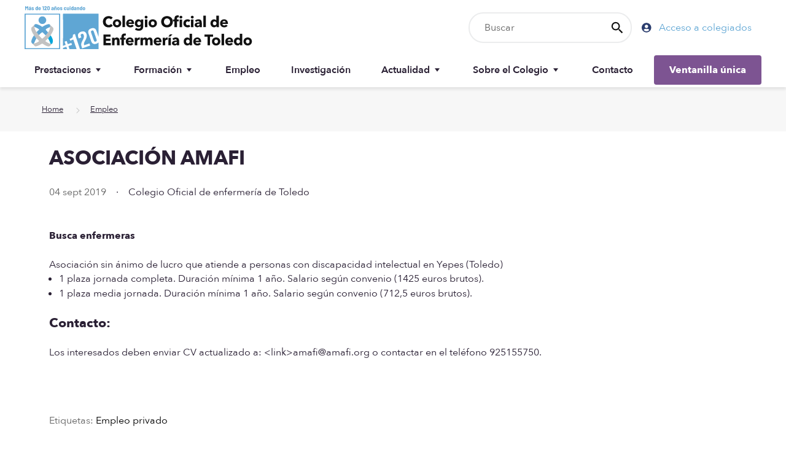

--- FILE ---
content_type: text/css; charset=utf-8
request_url: https://www.coento.com/typo3temp/assets/compressed/merged-dc07e43c7bb8d9b46f828b71fba55b73.css?1761579957
body_size: 50402
content:

*, *::after, *::before {
  box-sizing: inherit;
}

* {
  font: inherit;
}

html, body, div, span, applet, object, iframe,
h1, h2, h3, h4, h5, h6, p, blockquote, pre,
a, abbr, acronym, address, big, cite, code,
del, dfn, em, img, ins, kbd, q, s, samp,
small, strike, strong, sub, sup, tt, var,
b, u, i, center,
dl, dt, dd, ol, ul, li,
fieldset, form, label, legend,
table, caption, tbody, tfoot, thead, tr, th, td,
article, aside, canvas, details, embed,
figure, figcaption, footer, header, hgroup,
menu, nav, output, ruby, section, summary,
time, mark, audio, video, hr {
  margin: 0;
  padding: 0;
  border: 0;
}

html {
  box-sizing: border-box;
}

body {
  background-color: var(--color-bg, white);
  min-height: 100vh;
  display: flex;
  flex-direction: column;
}

article, aside, details, figcaption, figure,
footer, header, hgroup, menu, nav, section, main, form legend {
  display: block;
}

main {
  flex: 1 0 100%;
  height: 100%;
}

ol, ul {
  list-style: none;
}

blockquote, q {
  quotes: none;
}

button, input, textarea, select {
  margin: 0;
}

.btn, .form-control, .link, .reset {
  background-color: transparent;
  padding: 0;
  border: 0;
  border-radius: 0;
  color: inherit;
  line-height: inherit;
  appearance: none;
}

select.form-control::-ms-expand {
  display: none;
}

textarea {
  resize: vertical;
  overflow: auto;
  vertical-align: top;
}

input::-ms-clear {
  display: none;
}

table {
  border-collapse: collapse;
  border-spacing: 0;
}

img, video, svg {
  max-width: 100%;
}

:focus {
  transition: none;
  outline: 1px solid #000;
  outline-offset: 0;
}

:focus:not(:focus-visible) {
  outline: 1px solid #000;
}

.fluidStyleguideComponentSpacing {
  padding: 0;
}
.fluidStyleguideComponentSpacing.zoom-200 {
  transform: scale(2);
  transform-origin: top left;
  width: 180px;
}

:root {
  --space-unit: 1rem;
  --space-xxxxs: calc(0.125 * var(--space-unit));
  --space-xxxs: calc(0.25 * var(--space-unit));
  --space-xxs: calc(0.375 * var(--space-unit));
  --space-xs: calc(0.5 * var(--space-unit));
  --space-sm: calc(0.75 * var(--space-unit));
  --space-md: calc(1.25 * var(--space-unit));
  --space-lg: calc(2 * var(--space-unit));
  --space-xl: calc(2.5 * var(--space-unit));
  --space-xxl: calc(3.25 * var(--space-unit));
  --space-xxxl: calc(5.25 * var(--space-unit));
  --space-xxxxl: calc(8.5 * var(--space-unit));
  --component-padding: var(--space-md);
}

@supports (--css: variables) {
  @media (min-width: 64.063rem) {
    :root {
      --space-unit: 2rem;
    }
  }
}
.container {
  width: calc(100% - 2 * var(--component-padding));
  margin-left: auto;
  margin-right: auto;
  max-width: var(--max-width-lg, 80rem);
}
@media (max-width: 40rem) {
  .container--fluid {
    width: 100%;
  }
}
.container--narrow {
  max-width: var(--max-width-sm, 48rem);
}

.grid, .card-news--horizontal {
  --gap: 0px;
  --offset: var(--gap);
  display: flex;
  flex-wrap: wrap;
}
.grid > *, .card-news--horizontal > * {
  flex-basis: 100%;
  max-width: 100%;
}
@supports (--css: variables) {
  .grid > *[class*=offset-], .card-news--horizontal > *[class*=offset-] {
    margin-left: var(--offset);
  }
}

[class*=gap-xxxxs], [class*=gap-xxxs], [class*=gap-xxs], [class*=gap-xs], [class*=gap-sm], [class*=gap-md], [class*=gap-lg], [class*=gap-xl], [class*=gap-xxl], [class*=gap-xxxl], [class*=gap-xxxxl], [class*=grid-gap-], [class*=flex-gap-] {
  margin-bottom: -0.75em;
  margin-left: -0.75em;
}
[class*=gap-xxxxs] > *, [class*=gap-xxxs] > *, [class*=gap-xxs] > *, [class*=gap-xs] > *, [class*=gap-sm] > *, [class*=gap-md] > *, [class*=gap-lg] > *, [class*=gap-xl] > *, [class*=gap-xxl] > *, [class*=gap-xxxl] > *, [class*=gap-xxxxl] > *, [class*=grid-gap-] > *, [class*=flex-gap-] > * {
  margin-bottom: 0.75em;
  margin-left: 0.75em;
}

@supports (--css: variables) {
  [class*=gap-xxxxs], [class*=gap-xxxs], [class*=gap-xxs], [class*=gap-xs], [class*=gap-sm], [class*=gap-md], [class*=gap-lg], [class*=gap-xl], [class*=gap-xxl], [class*=gap-xxxl], [class*=gap-xxxxl], [class*=grid-gap-], [class*=flex-gap-] {
    --gap: 0px;
    --offset: var(--gap);
    margin-bottom: calc(-1 * var(--gap));
    margin-left: calc(-1 * var(--gap));
  }
  [class*=gap-xxxxs] > *, [class*=gap-xxxs] > *, [class*=gap-xxs] > *, [class*=gap-xs] > *, [class*=gap-sm] > *, [class*=gap-md] > *, [class*=gap-lg] > *, [class*=gap-xl] > *, [class*=gap-xxl] > *, [class*=gap-xxxl] > *, [class*=gap-xxxxl] > *, [class*=grid-gap-] > *, [class*=flex-gap-] > * {
    margin-bottom: var(--gap);
    margin-left: var(--offset);
  }
  .gap-xxxxs, .grid-gap-xxxxs, .flex-gap-xxxxs {
    --gap: var(--space-xxxxs);
  }
  .gap-xxxs, .grid-gap-xxxs, .flex-gap-xxxs {
    --gap: var(--space-xxxs);
  }
  .gap-xxs, .grid-gap-xxs, .flex-gap-xxs {
    --gap: var(--space-xxs);
  }
  .gap-xs, .grid-gap-xs, .flex-gap-xs {
    --gap: var(--space-xs);
  }
  .gap-sm, .grid-gap-sm, .flex-gap-sm {
    --gap: var(--space-sm);
  }
  .gap-md, .grid-gap-md, .flex-gap-md {
    --gap: var(--space-md);
  }
  .gap-lg, .grid-gap-lg, .flex-gap-lg {
    --gap: var(--space-lg);
  }
  .gap-xl, .grid-gap-xl, .flex-gap-xl {
    --gap: var(--space-xl);
  }
  .gap-xxl, .grid-gap-xxl, .flex-gap-xxl {
    --gap: var(--space-xxl);
  }
  .gap-xxxl, .grid-gap-xxxl, .flex-gap-xxxl {
    --gap: var(--space-xxxl);
  }
  .gap-xxxxl, .grid-gap-xxxxl, .flex-gap-xxxxl {
    --gap: var(--space-xxxxl);
  }
  .gap-0, .grid-gap-0, .flex-gap-0 {
    --gap: 0px;
  }
}
.col {
  flex-grow: 1;
  flex-basis: 0;
  max-width: 100%;
}

.col-1 {
  flex-basis: calc(8.33% - 0.01px - var(--gap, 0.75em));
  max-width: calc(8.33% - 0.01px - var(--gap, 0.75em));
}

.col-2 {
  flex-basis: calc(16.66% - 0.01px - var(--gap, 0.75em));
  max-width: calc(16.66% - 0.01px - var(--gap, 0.75em));
}

.col-3, .card-news--horizontal .card-news__bg-wrapper {
  flex-basis: calc(25% - 0.01px - var(--gap, 0.75em));
  max-width: calc(25% - 0.01px - var(--gap, 0.75em));
}

.col-4 {
  flex-basis: calc(33.33% - 0.01px - var(--gap, 0.75em));
  max-width: calc(33.33% - 0.01px - var(--gap, 0.75em));
}

.col-5 {
  flex-basis: calc(41.66% - 0.01px - var(--gap, 0.75em));
  max-width: calc(41.66% - 0.01px - var(--gap, 0.75em));
}

.col-6 {
  flex-basis: calc(50% - 0.01px - var(--gap, 0.75em));
  max-width: calc(50% - 0.01px - var(--gap, 0.75em));
}

.col-7 {
  flex-basis: calc(58.33% - 0.01px - var(--gap, 0.75em));
  max-width: calc(58.33% - 0.01px - var(--gap, 0.75em));
}

.col-8 {
  flex-basis: calc(66.66% - 0.01px - var(--gap, 0.75em));
  max-width: calc(66.66% - 0.01px - var(--gap, 0.75em));
}

.col-9, .card-news--horizontal .card-news__content-wrapper {
  flex-basis: calc(75% - 0.01px - var(--gap, 0.75em));
  max-width: calc(75% - 0.01px - var(--gap, 0.75em));
}

.col-10 {
  flex-basis: calc(83.33% - 0.01px - var(--gap, 0.75em));
  max-width: calc(83.33% - 0.01px - var(--gap, 0.75em));
}

.col-11 {
  flex-basis: calc(91.66% - 0.01px - var(--gap, 0.75em));
  max-width: calc(91.66% - 0.01px - var(--gap, 0.75em));
}

.col-12, .card-news--horizontal .card-news__bg-wrapper.is-hidden + .card-news__content-wrapper {
  flex-basis: calc(100% - 0.01px - var(--gap, 0.75em));
  max-width: calc(100% - 0.01px - var(--gap, 0.75em));
}

.col-content {
  flex-basis: initial;
  max-width: initial;
}

.offset-1 {
  --offset: calc(8.33% + var(--gap, 0.75em));
}

.offset-2 {
  --offset: calc(16.66% + var(--gap, 0.75em));
}

.offset-3 {
  --offset: calc(25% + var(--gap, 0.75em));
}

.offset-4 {
  --offset: calc(33.33% + var(--gap, 0.75em));
}

.offset-5 {
  --offset: calc(41.66% + var(--gap, 0.75em));
}

.offset-6 {
  --offset: calc(50% + var(--gap, 0.75em));
}

.offset-7 {
  --offset: calc(58.33% + var(--gap, 0.75em));
}

.offset-8 {
  --offset: calc(66.66% + var(--gap, 0.75em));
}

.offset-9 {
  --offset: calc(75% + var(--gap, 0.75em));
}

.offset-10 {
  --offset: calc(83.33% + var(--gap, 0.75em));
}

.offset-11 {
  --offset: calc(91.66% + var(--gap, 0.75em));
}

@media (min-width: 0) {
  .col\@xs {
    flex-grow: 1;
    flex-basis: 0;
    max-width: 100%;
  }
  .col-1\@xs {
    flex-basis: calc(8.33% - 0.01px - var(--gap, 0.75em));
    max-width: calc(8.33% - 0.01px - var(--gap, 0.75em));
  }
  .col-2\@xs {
    flex-basis: calc(16.66% - 0.01px - var(--gap, 0.75em));
    max-width: calc(16.66% - 0.01px - var(--gap, 0.75em));
  }
  .col-3\@xs {
    flex-basis: calc(25% - 0.01px - var(--gap, 0.75em));
    max-width: calc(25% - 0.01px - var(--gap, 0.75em));
  }
  .col-4\@xs {
    flex-basis: calc(33.33% - 0.01px - var(--gap, 0.75em));
    max-width: calc(33.33% - 0.01px - var(--gap, 0.75em));
  }
  .col-5\@xs {
    flex-basis: calc(41.66% - 0.01px - var(--gap, 0.75em));
    max-width: calc(41.66% - 0.01px - var(--gap, 0.75em));
  }
  .col-6\@xs {
    flex-basis: calc(50% - 0.01px - var(--gap, 0.75em));
    max-width: calc(50% - 0.01px - var(--gap, 0.75em));
  }
  .col-7\@xs {
    flex-basis: calc(58.33% - 0.01px - var(--gap, 0.75em));
    max-width: calc(58.33% - 0.01px - var(--gap, 0.75em));
  }
  .col-8\@xs {
    flex-basis: calc(66.66% - 0.01px - var(--gap, 0.75em));
    max-width: calc(66.66% - 0.01px - var(--gap, 0.75em));
  }
  .col-9\@xs {
    flex-basis: calc(75% - 0.01px - var(--gap, 0.75em));
    max-width: calc(75% - 0.01px - var(--gap, 0.75em));
  }
  .col-10\@xs {
    flex-basis: calc(83.33% - 0.01px - var(--gap, 0.75em));
    max-width: calc(83.33% - 0.01px - var(--gap, 0.75em));
  }
  .col-11\@xs {
    flex-basis: calc(91.66% - 0.01px - var(--gap, 0.75em));
    max-width: calc(91.66% - 0.01px - var(--gap, 0.75em));
  }
  .col-12\@xs {
    flex-basis: calc(100% - 0.01px - var(--gap, 0.75em));
    max-width: calc(100% - 0.01px - var(--gap, 0.75em));
  }
  .col-content\@xs {
    flex-basis: initial;
    max-width: initial;
  }
  .offset-1\@xs {
    --offset: calc(8.33% + var(--gap, 0.75em));
  }
  .offset-2\@xs {
    --offset: calc(16.66% + var(--gap, 0.75em));
  }
  .offset-3\@xs {
    --offset: calc(25% + var(--gap, 0.75em));
  }
  .offset-4\@xs {
    --offset: calc(33.33% + var(--gap, 0.75em));
  }
  .offset-5\@xs {
    --offset: calc(41.66% + var(--gap, 0.75em));
  }
  .offset-6\@xs {
    --offset: calc(50% + var(--gap, 0.75em));
  }
  .offset-7\@xs {
    --offset: calc(58.33% + var(--gap, 0.75em));
  }
  .offset-8\@xs {
    --offset: calc(66.66% + var(--gap, 0.75em));
  }
  .offset-9\@xs {
    --offset: calc(75% + var(--gap, 0.75em));
  }
  .offset-10\@xs {
    --offset: calc(83.33% + var(--gap, 0.75em));
  }
  .offset-11\@xs {
    --offset: calc(91.66% + var(--gap, 0.75em));
  }
  @supports (--css: variables) {
    .gap-xxxxs\@xs {
      --gap: var(--space-xxxxs);
    }
    .gap-xxxs\@xs {
      --gap: var(--space-xxxs);
    }
    .gap-xxs\@xs {
      --gap: var(--space-xxs);
    }
    .gap-xs\@xs {
      --gap: var(--space-xs);
    }
    .gap-sm\@xs {
      --gap: var(--space-sm);
    }
    .gap-md\@xs {
      --gap: var(--space-md);
    }
    .gap-lg\@xs {
      --gap: var(--space-lg);
    }
    .gap-xl\@xs {
      --gap: var(--space-xl);
    }
    .gap-xxl\@xs {
      --gap: var(--space-xxl);
    }
    .gap-xxxl\@xs {
      --gap: var(--space-xxxl);
    }
    .gap-xxxxl\@xs {
      --gap: var(--space-xxxxl);
    }
    .gap-0\@xs {
      --gap: 0px;
    }
  }
}
@media (min-width: 40rem) {
  .col\@sm {
    flex-grow: 1;
    flex-basis: 0;
    max-width: 100%;
  }
  .col-1\@sm {
    flex-basis: calc(8.33% - 0.01px - var(--gap, 0.75em));
    max-width: calc(8.33% - 0.01px - var(--gap, 0.75em));
  }
  .col-2\@sm {
    flex-basis: calc(16.66% - 0.01px - var(--gap, 0.75em));
    max-width: calc(16.66% - 0.01px - var(--gap, 0.75em));
  }
  .col-3\@sm {
    flex-basis: calc(25% - 0.01px - var(--gap, 0.75em));
    max-width: calc(25% - 0.01px - var(--gap, 0.75em));
  }
  .col-4\@sm {
    flex-basis: calc(33.33% - 0.01px - var(--gap, 0.75em));
    max-width: calc(33.33% - 0.01px - var(--gap, 0.75em));
  }
  .col-5\@sm {
    flex-basis: calc(41.66% - 0.01px - var(--gap, 0.75em));
    max-width: calc(41.66% - 0.01px - var(--gap, 0.75em));
  }
  .col-6\@sm {
    flex-basis: calc(50% - 0.01px - var(--gap, 0.75em));
    max-width: calc(50% - 0.01px - var(--gap, 0.75em));
  }
  .col-7\@sm {
    flex-basis: calc(58.33% - 0.01px - var(--gap, 0.75em));
    max-width: calc(58.33% - 0.01px - var(--gap, 0.75em));
  }
  .col-8\@sm {
    flex-basis: calc(66.66% - 0.01px - var(--gap, 0.75em));
    max-width: calc(66.66% - 0.01px - var(--gap, 0.75em));
  }
  .col-9\@sm {
    flex-basis: calc(75% - 0.01px - var(--gap, 0.75em));
    max-width: calc(75% - 0.01px - var(--gap, 0.75em));
  }
  .col-10\@sm {
    flex-basis: calc(83.33% - 0.01px - var(--gap, 0.75em));
    max-width: calc(83.33% - 0.01px - var(--gap, 0.75em));
  }
  .col-11\@sm {
    flex-basis: calc(91.66% - 0.01px - var(--gap, 0.75em));
    max-width: calc(91.66% - 0.01px - var(--gap, 0.75em));
  }
  .col-12\@sm {
    flex-basis: calc(100% - 0.01px - var(--gap, 0.75em));
    max-width: calc(100% - 0.01px - var(--gap, 0.75em));
  }
  .col-content\@sm {
    flex-basis: initial;
    max-width: initial;
  }
  .offset-1\@sm {
    --offset: calc(8.33% + var(--gap, 0.75em));
  }
  .offset-2\@sm {
    --offset: calc(16.66% + var(--gap, 0.75em));
  }
  .offset-3\@sm {
    --offset: calc(25% + var(--gap, 0.75em));
  }
  .offset-4\@sm {
    --offset: calc(33.33% + var(--gap, 0.75em));
  }
  .offset-5\@sm {
    --offset: calc(41.66% + var(--gap, 0.75em));
  }
  .offset-6\@sm {
    --offset: calc(50% + var(--gap, 0.75em));
  }
  .offset-7\@sm {
    --offset: calc(58.33% + var(--gap, 0.75em));
  }
  .offset-8\@sm {
    --offset: calc(66.66% + var(--gap, 0.75em));
  }
  .offset-9\@sm {
    --offset: calc(75% + var(--gap, 0.75em));
  }
  .offset-10\@sm {
    --offset: calc(83.33% + var(--gap, 0.75em));
  }
  .offset-11\@sm {
    --offset: calc(91.66% + var(--gap, 0.75em));
  }
  @supports (--css: variables) {
    .gap-xxxxs\@sm {
      --gap: var(--space-xxxxs);
    }
    .gap-xxxs\@sm {
      --gap: var(--space-xxxs);
    }
    .gap-xxs\@sm {
      --gap: var(--space-xxs);
    }
    .gap-xs\@sm {
      --gap: var(--space-xs);
    }
    .gap-sm\@sm {
      --gap: var(--space-sm);
    }
    .gap-md\@sm {
      --gap: var(--space-md);
    }
    .gap-lg\@sm {
      --gap: var(--space-lg);
    }
    .gap-xl\@sm {
      --gap: var(--space-xl);
    }
    .gap-xxl\@sm {
      --gap: var(--space-xxl);
    }
    .gap-xxxl\@sm {
      --gap: var(--space-xxxl);
    }
    .gap-xxxxl\@sm {
      --gap: var(--space-xxxxl);
    }
    .gap-0\@sm {
      --gap: 0px;
    }
  }
}
@media (min-width: 64.063rem) {
  .col\@md {
    flex-grow: 1;
    flex-basis: 0;
    max-width: 100%;
  }
  .col-1\@md {
    flex-basis: calc(8.33% - 0.01px - var(--gap, 0.75em));
    max-width: calc(8.33% - 0.01px - var(--gap, 0.75em));
  }
  .col-2\@md {
    flex-basis: calc(16.66% - 0.01px - var(--gap, 0.75em));
    max-width: calc(16.66% - 0.01px - var(--gap, 0.75em));
  }
  .col-3\@md {
    flex-basis: calc(25% - 0.01px - var(--gap, 0.75em));
    max-width: calc(25% - 0.01px - var(--gap, 0.75em));
  }
  .col-4\@md {
    flex-basis: calc(33.33% - 0.01px - var(--gap, 0.75em));
    max-width: calc(33.33% - 0.01px - var(--gap, 0.75em));
  }
  .col-5\@md {
    flex-basis: calc(41.66% - 0.01px - var(--gap, 0.75em));
    max-width: calc(41.66% - 0.01px - var(--gap, 0.75em));
  }
  .col-6\@md {
    flex-basis: calc(50% - 0.01px - var(--gap, 0.75em));
    max-width: calc(50% - 0.01px - var(--gap, 0.75em));
  }
  .col-7\@md {
    flex-basis: calc(58.33% - 0.01px - var(--gap, 0.75em));
    max-width: calc(58.33% - 0.01px - var(--gap, 0.75em));
  }
  .col-8\@md {
    flex-basis: calc(66.66% - 0.01px - var(--gap, 0.75em));
    max-width: calc(66.66% - 0.01px - var(--gap, 0.75em));
  }
  .col-9\@md {
    flex-basis: calc(75% - 0.01px - var(--gap, 0.75em));
    max-width: calc(75% - 0.01px - var(--gap, 0.75em));
  }
  .col-10\@md {
    flex-basis: calc(83.33% - 0.01px - var(--gap, 0.75em));
    max-width: calc(83.33% - 0.01px - var(--gap, 0.75em));
  }
  .col-11\@md {
    flex-basis: calc(91.66% - 0.01px - var(--gap, 0.75em));
    max-width: calc(91.66% - 0.01px - var(--gap, 0.75em));
  }
  .col-12\@md {
    flex-basis: calc(100% - 0.01px - var(--gap, 0.75em));
    max-width: calc(100% - 0.01px - var(--gap, 0.75em));
  }
  .col-content\@md {
    flex-basis: initial;
    max-width: initial;
  }
  .offset-1\@md {
    --offset: calc(8.33% + var(--gap, 0.75em));
  }
  .offset-2\@md {
    --offset: calc(16.66% + var(--gap, 0.75em));
  }
  .offset-3\@md {
    --offset: calc(25% + var(--gap, 0.75em));
  }
  .offset-4\@md {
    --offset: calc(33.33% + var(--gap, 0.75em));
  }
  .offset-5\@md {
    --offset: calc(41.66% + var(--gap, 0.75em));
  }
  .offset-6\@md {
    --offset: calc(50% + var(--gap, 0.75em));
  }
  .offset-7\@md {
    --offset: calc(58.33% + var(--gap, 0.75em));
  }
  .offset-8\@md {
    --offset: calc(66.66% + var(--gap, 0.75em));
  }
  .offset-9\@md {
    --offset: calc(75% + var(--gap, 0.75em));
  }
  .offset-10\@md {
    --offset: calc(83.33% + var(--gap, 0.75em));
  }
  .offset-11\@md {
    --offset: calc(91.66% + var(--gap, 0.75em));
  }
  @supports (--css: variables) {
    .gap-xxxxs\@md {
      --gap: var(--space-xxxxs);
    }
    .gap-xxxs\@md {
      --gap: var(--space-xxxs);
    }
    .gap-xxs\@md {
      --gap: var(--space-xxs);
    }
    .gap-xs\@md {
      --gap: var(--space-xs);
    }
    .gap-sm\@md {
      --gap: var(--space-sm);
    }
    .gap-md\@md {
      --gap: var(--space-md);
    }
    .gap-lg\@md {
      --gap: var(--space-lg);
    }
    .gap-xl\@md {
      --gap: var(--space-xl);
    }
    .gap-xxl\@md {
      --gap: var(--space-xxl);
    }
    .gap-xxxl\@md {
      --gap: var(--space-xxxl);
    }
    .gap-xxxxl\@md {
      --gap: var(--space-xxxxl);
    }
    .gap-0\@md {
      --gap: 0px;
    }
  }
}
@media (min-width: 92rem) {
  .col\@lg {
    flex-grow: 1;
    flex-basis: 0;
    max-width: 100%;
  }
  .col-1\@lg {
    flex-basis: calc(8.33% - 0.01px - var(--gap, 0.75em));
    max-width: calc(8.33% - 0.01px - var(--gap, 0.75em));
  }
  .col-2\@lg {
    flex-basis: calc(16.66% - 0.01px - var(--gap, 0.75em));
    max-width: calc(16.66% - 0.01px - var(--gap, 0.75em));
  }
  .col-3\@lg {
    flex-basis: calc(25% - 0.01px - var(--gap, 0.75em));
    max-width: calc(25% - 0.01px - var(--gap, 0.75em));
  }
  .col-4\@lg {
    flex-basis: calc(33.33% - 0.01px - var(--gap, 0.75em));
    max-width: calc(33.33% - 0.01px - var(--gap, 0.75em));
  }
  .col-5\@lg {
    flex-basis: calc(41.66% - 0.01px - var(--gap, 0.75em));
    max-width: calc(41.66% - 0.01px - var(--gap, 0.75em));
  }
  .col-6\@lg {
    flex-basis: calc(50% - 0.01px - var(--gap, 0.75em));
    max-width: calc(50% - 0.01px - var(--gap, 0.75em));
  }
  .col-7\@lg {
    flex-basis: calc(58.33% - 0.01px - var(--gap, 0.75em));
    max-width: calc(58.33% - 0.01px - var(--gap, 0.75em));
  }
  .col-8\@lg {
    flex-basis: calc(66.66% - 0.01px - var(--gap, 0.75em));
    max-width: calc(66.66% - 0.01px - var(--gap, 0.75em));
  }
  .col-9\@lg {
    flex-basis: calc(75% - 0.01px - var(--gap, 0.75em));
    max-width: calc(75% - 0.01px - var(--gap, 0.75em));
  }
  .col-10\@lg {
    flex-basis: calc(83.33% - 0.01px - var(--gap, 0.75em));
    max-width: calc(83.33% - 0.01px - var(--gap, 0.75em));
  }
  .col-11\@lg {
    flex-basis: calc(91.66% - 0.01px - var(--gap, 0.75em));
    max-width: calc(91.66% - 0.01px - var(--gap, 0.75em));
  }
  .col-12\@lg {
    flex-basis: calc(100% - 0.01px - var(--gap, 0.75em));
    max-width: calc(100% - 0.01px - var(--gap, 0.75em));
  }
  .col-content\@lg {
    flex-basis: initial;
    max-width: initial;
  }
  .offset-1\@lg {
    --offset: calc(8.33% + var(--gap, 0.75em));
  }
  .offset-2\@lg {
    --offset: calc(16.66% + var(--gap, 0.75em));
  }
  .offset-3\@lg {
    --offset: calc(25% + var(--gap, 0.75em));
  }
  .offset-4\@lg {
    --offset: calc(33.33% + var(--gap, 0.75em));
  }
  .offset-5\@lg {
    --offset: calc(41.66% + var(--gap, 0.75em));
  }
  .offset-6\@lg {
    --offset: calc(50% + var(--gap, 0.75em));
  }
  .offset-7\@lg {
    --offset: calc(58.33% + var(--gap, 0.75em));
  }
  .offset-8\@lg {
    --offset: calc(66.66% + var(--gap, 0.75em));
  }
  .offset-9\@lg {
    --offset: calc(75% + var(--gap, 0.75em));
  }
  .offset-10\@lg {
    --offset: calc(83.33% + var(--gap, 0.75em));
  }
  .offset-11\@lg {
    --offset: calc(91.66% + var(--gap, 0.75em));
  }
  @supports (--css: variables) {
    .gap-xxxxs\@lg {
      --gap: var(--space-xxxxs);
    }
    .gap-xxxs\@lg {
      --gap: var(--space-xxxs);
    }
    .gap-xxs\@lg {
      --gap: var(--space-xxs);
    }
    .gap-xs\@lg {
      --gap: var(--space-xs);
    }
    .gap-sm\@lg {
      --gap: var(--space-sm);
    }
    .gap-md\@lg {
      --gap: var(--space-md);
    }
    .gap-lg\@lg {
      --gap: var(--space-lg);
    }
    .gap-xl\@lg {
      --gap: var(--space-xl);
    }
    .gap-xxl\@lg {
      --gap: var(--space-xxl);
    }
    .gap-xxxl\@lg {
      --gap: var(--space-xxxl);
    }
    .gap-xxxxl\@lg {
      --gap: var(--space-xxxxl);
    }
    .gap-0\@lg {
      --gap: 0px;
    }
  }
}
.grid-auto {
  display: grid;
  grid-template-columns: repeat(auto-fit, minmax(max(100% / var(--col, 1), 250px), 1fr));
}
.grid-auto--2-col {
  --col: 2;
}
.grid-auto--3-col {
  --col: 3;
}
.grid-auto--4-col {
  --col: 4;
}
.grid-auto--5-col {
  --col: 5;
}

@font-face {
  font-family: "Avenir Next";
  font-display: swap;
  src: url('../../../_assets/02efe8b8c7ce037369e765e97102dd15/Fonts/AvenirNext-Regular.woff2') format("woff2"), url('../../../_assets/02efe8b8c7ce037369e765e97102dd15/Fonts/AvenirNext-Regular.woff') format("woff"), url('../../../_assets/02efe8b8c7ce037369e765e97102dd15/Fonts/AvenirNext-Regular.ttf') format("truetype");
  font-style: normal;
  font-weight: 400;
}
@font-face {
  font-family: "Avenir Next Italic";
  font-display: swap;
  src: url('../../../_assets/02efe8b8c7ce037369e765e97102dd15/Fonts/AvenirNext-Italic.woff2') format("woff2"), url('../../../_assets/02efe8b8c7ce037369e765e97102dd15/Fonts/AvenirNext-Italic.woff') format("woff"), url('../../../_assets/02efe8b8c7ce037369e765e97102dd15/Fonts/AvenirNext-Italic.ttf') format("truetype");
  font-style: normal;
  font-weight: 400;
}
@font-face {
  font-family: "Avenir Next Light";
  font-display: swap;
  src: url('../../../_assets/02efe8b8c7ce037369e765e97102dd15/Fonts/AvenirNext-UltraLight.woff2') format("woff2"), url('../../../_assets/02efe8b8c7ce037369e765e97102dd15/Fonts/AvenirNext-UltraLight.woff') format("woff"), url('../../../_assets/02efe8b8c7ce037369e765e97102dd15/Fonts/AvenirNext-UltraLight.ttf') format("truetype");
  font-style: normal;
  font-weight: 400;
}
@font-face {
  font-family: "Avenir Next Light Italic";
  font-display: swap;
  src: url('../../../_assets/02efe8b8c7ce037369e765e97102dd15/Fonts/AvenirNext-UltraLightItalic.woff2') format("woff2"), url('../../../_assets/02efe8b8c7ce037369e765e97102dd15/Fonts/AvenirNext-UltraLightItalic.woff') format("woff"), url('../../../_assets/02efe8b8c7ce037369e765e97102dd15/Fonts/AvenirNext-UltraLightItalic.ttf') format("truetype");
  font-style: normal;
  font-weight: 400;
}
@font-face {
  font-family: "Avenir Next Medium";
  font-display: swap;
  src: url('../../../_assets/02efe8b8c7ce037369e765e97102dd15/Fonts/AvenirNext-Medium.woff2') format("woff2"), url('../../../_assets/02efe8b8c7ce037369e765e97102dd15/Fonts/AvenirNext-Medium.woff') format("woff"), url('../../../_assets/02efe8b8c7ce037369e765e97102dd15/Fonts/AvenirNext-Medium.ttf') format("truetype");
  font-style: normal;
  font-weight: 400;
}
@font-face {
  font-family: "Avenir Next Medium Italic";
  font-display: swap;
  src: url('../../../_assets/02efe8b8c7ce037369e765e97102dd15/Fonts/AvenirNext-MediumItalic.woff2') format("woff2"), url('../../../_assets/02efe8b8c7ce037369e765e97102dd15/Fonts/AvenirNext-MediumItalic.woff') format("woff"), url('../../../_assets/02efe8b8c7ce037369e765e97102dd15/Fonts/AvenirNext-MediumItalic.ttf') format("truetype");
  font-style: normal;
  font-weight: 400;
}
@font-face {
  font-family: "Avenir Next Bold";
  font-display: swap;
  src: url('../../../_assets/02efe8b8c7ce037369e765e97102dd15/Fonts/AvenirNext-Bold.woff2') format("woff2"), url('../../../_assets/02efe8b8c7ce037369e765e97102dd15/Fonts/AvenirNext-Bold.woff') format("woff"), url('../../../_assets/02efe8b8c7ce037369e765e97102dd15/Fonts/AvenirNext-Bold.ttf') format("truetype");
  font-style: normal;
  font-weight: 400;
}
@font-face {
  font-family: "Avenir Next Bold Italic";
  font-display: swap;
  src: url('../../../_assets/02efe8b8c7ce037369e765e97102dd15/Fonts/AvenirNext-BoldItalic.woff2') format("woff2"), url('../../../_assets/02efe8b8c7ce037369e765e97102dd15/Fonts/AvenirNext-BoldItalic.woff') format("woff"), url('../../../_assets/02efe8b8c7ce037369e765e97102dd15/Fonts/AvenirNext-BoldItalic.ttf') format("truetype");
  font-style: normal;
  font-weight: 400;
}
@font-face {
  font-family: "Avenir Next Demi Bold";
  font-display: swap;
  src: url('../../../_assets/02efe8b8c7ce037369e765e97102dd15/Fonts/AvenirNext-DemiBold.woff2') format("woff2"), url('../../../_assets/02efe8b8c7ce037369e765e97102dd15/Fonts/AvenirNext-DemiBold.woff') format("woff"), url('../../../_assets/02efe8b8c7ce037369e765e97102dd15/Fonts/AvenirNext-DemiBold.ttf') format("truetype");
  font-style: normal;
  font-weight: 400;
}
@font-face {
  font-family: "Avenir Next Demi Bold Italic";
  font-display: swap;
  src: url('../../../_assets/02efe8b8c7ce037369e765e97102dd15/Fonts/AvenirNext-DemiBoldItalic.woff2') format("woff2"), url('../../../_assets/02efe8b8c7ce037369e765e97102dd15/Fonts/AvenirNext-DemiBoldItalic.woff') format("woff"), url('../../../_assets/02efe8b8c7ce037369e765e97102dd15/Fonts/AvenirNext-DemiBoldItalic.ttf') format("truetype");
  font-style: normal;
  font-weight: 400;
}
@font-face {
  font-family: "Playfair Display";
  font-display: swap;
  src: url('../../../_assets/02efe8b8c7ce037369e765e97102dd15/Fonts/PlayfairDisplay-Regular.woff2') format("woff2"), url('../../../_assets/02efe8b8c7ce037369e765e97102dd15/Fonts/PlayfairDisplay-Regular.woff') format("woff"), url('../../../_assets/02efe8b8c7ce037369e765e97102dd15/Fonts/PlayfairDisplay-Regular.ttf') format("truetype");
  font-style: normal;
  font-weight: 400;
}
@font-face {
  font-family: "Playfair Display Italic";
  font-display: swap;
  src: url('../../../_assets/02efe8b8c7ce037369e765e97102dd15/Fonts/PlayfairDisplay-Italic.woff2') format("woff2"), url('../../../_assets/02efe8b8c7ce037369e765e97102dd15/Fonts/PlayfairDisplay-Italic.woff') format("woff"), url('../../../_assets/02efe8b8c7ce037369e765e97102dd15/Fonts/PlayfairDisplay-Italic.ttf') format("truetype");
  font-style: normal;
  font-weight: 400;
}
@font-face {
  font-family: "Playfair Display Bold";
  font-display: swap;
  src: url('../../../_assets/02efe8b8c7ce037369e765e97102dd15/Fonts/PlayfairDisplay-Bold.woff2') format("woff2"), url('../../../_assets/02efe8b8c7ce037369e765e97102dd15/Fonts/PlayfairDisplay-Bold.woff') format("woff"), url('../../../_assets/02efe8b8c7ce037369e765e97102dd15/Fonts/PlayfairDisplay-Bold.ttf') format("truetype");
  font-style: normal;
  font-weight: 400;
}
@font-face {
  font-family: "Playfair Display Bold Italic";
  font-display: swap;
  src: url('../../../_assets/02efe8b8c7ce037369e765e97102dd15/Fonts/PlayfairDisplay-BoldItalic.woff2') format("woff2"), url('../../../_assets/02efe8b8c7ce037369e765e97102dd15/Fonts/PlayfairDisplay-BoldItalic.woff') format("woff"), url('../../../_assets/02efe8b8c7ce037369e765e97102dd15/Fonts/PlayfairDisplay-BoldItalic.ttf') format("truetype");
  font-style: normal;
  font-weight: 400;
}
:root {
  --font-primary: "Lato", sans-serif;
  --font-primary-italic: "Lato Italic", sans-serif;
  --font-primary-light: "Lato Light", sans-serif;
  --font-primary-light-italic: "Lato Light Italic", sans-serif;
  --font-primary-medium: "Lato Medium", sans-serif;
  --font-primary-medium-italic: "Lato Medium Italic", sans-serif;
  --font-primary-bold: "Lato Bold", sans-serif;
  --font-primary-bold-italic: "Lato Bold Italic", sans-serif;
  --font-primary-black: "Lato Black", sans-serif;
  --font-primary-black-italic: "Lato Black Italic", sans-serif;
  --font-display: "Merriweather Sans Regular", sans-serif;
  --text-base-size: 1em;
  --display-xxl: 9em;
  --line-height-display-xxl: 169px;
  --display-xl: 7em;
  --line-height-display-xl: 131px;
  --display-lg: 5em;
  --line-height-display-lg: 94px;
  --display-xs: 14px;
  --line-height-display-xs: 22px;
  --text-xxxl: 4.5em;
  --text-xxl: 2.25em;
  --text-xl: 1.875em;
  --text-lg: 1.625em;
  --text-md: 1.375em;
  --text-sm: 1.25em;
  --text-xs: 1em;
  --text-xxs: 0.8125em;
  --line-height-xxl: 48px;
  --line-height-xl: 40px;
  --line-height-lg: 40px;
  --line-height-md: 32px;
  --line-height-sm: 24px;
  --line-height-xs: 24px;
}
@media (min-width: 64.063rem) {
  :root {
    --text-xxxxl: 6.5em;
    --text-xxxl: 4.5em;
    --text-xxl: 3.5em;
    --text-xl: 3em;
    --text-lg: 2.5em;
    --text-md: 2em;
    --line-height-xxl: 64px;
    --line-height-xl: 56px;
    --line-height-lg: 47px;
    --line-height-md: 40px;
    --line-height-sm: 28px;
  }
}
:root {
  --body-line-height: 1.5;
  --heading-line-height: 1.2;
  --font-primary-capital-letter: 1;
}

body {
  font-family: var(--font-primary, sans-serif);
  color: #2A2034;
}

h1, h2, h3, h4, h5, h6,
.h1, .h2, .h3, .h4, .h5, .h6 {
  font-family: var(--font-primary-bold, "Arial", sans-serif);
  color: #2A2034;
}

h1, .h1, .text-xxl {
  font-size: var(--text-xxl);
  line-height: var(--line-height-xxl);
}

h2, .h2, .text-xl {
  font-size: var(--text-xl);
  line-height: var(--line-height-xl);
}

h3, .h3, .text-lg {
  font-size: var(--text-lg);
  line-height: var(--line-height-lg);
}

h4, .h4, .text-md {
  font-size: var(--text-md);
  line-height: var(--line-height-md);
}

h5, .h5, .text-sm {
  font-size: var(--text-sm);
  line-height: var(--line-height-sm);
}

h6, .h6, .text-xs {
  font-size: var(--text-xs);
  line-height: var(--heading-line-height);
}

.text-base {
  font-size: 1em;
}

.text-xxxxl {
  font-size: var(--text-xxxxl, 6.5em);
}

.text-xxxl {
  font-size: var(--text-xxxl, 4.5em);
}

.text-xxs {
  font-size: var(--text-xxs, 0.813em);
}

.display-xs {
  font-size: var(--display-xs);
  line-height: var(--line-height-display-xs);
}

.display-lg {
  font-size: var(--display-lg);
  line-height: var(--line-height-display-lg);
}

.display-xl {
  font-size: var(--display-xl);
  line-height: var(--line-height-display-xl);
}

.display-xxl {
  font-size: var(--display-xxl);
  line-height: var(--line-height-display-xxl);
}

p {
  line-height: var(--body-line-height);
}

.font-primary {
  font-family: var(--font-primary, "Arial", sans-serif);
}

.font-primary-italic {
  font-family: var(--font-primary-italic, "Arial", sans-serif);
}

.font-primary-light {
  font-family: var(--font-primary-light, "Arial", sans-serif);
}

.font-primary-light-italic {
  font-family: var(--font-primary-light-italic, "Arial", sans-serif);
}

.font-primary-medium {
  font-family: var(--font-primary-medium, "Arial", sans-serif);
}

.font-primary-medium-italic {
  font-family: var(--font-primary-medium-italic, "Arial", sans-serif);
}

.font-primary-bold {
  font-family: var(--font-primary-bold, "Arial", sans-serif);
}

.font-primary-bold-italic {
  font-family: var(--font-primary-bold-italic, "Arial", sans-serif);
}

.font-primary-black {
  font-family: var(--font-primary-black, "Arial", sans-serif);
}

.font-primary-black-italic {
  font-family: var(--font-primary-black-italic, "Arial", sans-serif);
}

.heading-decoration {
  position: relative;
  display: inline-block;
  margin-bottom: var(--space-sm);
}
.heading-decoration::before {
  content: "";
  position: absolute;
  bottom: -12px;
  left: 50%;
  transform: translateX(-50%);
  width: 56px;
  height: 3.5px;
  background-color: #5FA6D4;
}
@media (min-width: 64.063rem) {
  .heading-decoration::before {
    bottom: -16px;
    width: 80px;
    height: 4.5px;
  }
}

a, .link {
  color: #4D7FB3;
  text-decoration: underline;
  line-height: var(--body-line-height);
  word-break: break-word;
}

.link--xs {
  font-size: var(--text-xs);
}

.link--sm {
  font-size: var(--text-sm);
}

a:not([class]) {
  transition: outline 0.25s ease-out;
}
a:not([class]):hover, a:not([class]):active, a:not([class]):visited {
  color: #3C5C91;
}
a:not([class]):focus {
  color: #3C5C91;
  outline: 1px dashed #3C5C91;
  outline-offset: 0.25rem;
}
a:not([class]):focus:not(:focus-visible) {
  outline: 1px dashed #3C5C91;
}

strong {
  font-family: var(--font-primary-bold, "Arial", sans-serif);
}

s {
  text-decoration: line-through;
}

u {
  text-decoration: underline;
}

hr {
  height: 1px;
  background-color: #5F5F5F;
}

figcaption {
  font-size: var(--text-sm);
  font-size: 14px;
  line-height: 16px;
  font-family: var(--font-primary-italic, "Arial", sans-serif);
  color: #656565;
}

.text-component {
  --line-height-multiplier: 1;
  --text-vspace-multiplier: 1;
  --space-unit: 1em;
}
.text-component h1, .text-component h2, .text-component h3, .text-component h4, .text-component h5, .text-component h6 {
  line-height: calc(var(--heading-line-height) * var(--line-height-multiplier, 1));
  margin-bottom: var(--space-sm);
}
.text-component h2, .text-component h3, .text-component h4, .text-component h5, .text-component h6 {
  margin-top: 0.5rem;
}
.text-component p, .text-component blockquote, .text-component ul li, .text-component ol li {
  line-height: calc(var(--body-line-height) * var(--line-height-multiplier, 1));
}
.text-component .teaser-text {
  line-height: calc(var(--body-line-height) * var(--line-height-multiplier, 1.05));
  font-family: var(--font-primary-bold, "Arial", sans-serif);
  font-size: var(--text-sm);
}
.text-component ul, .text-component ol, .text-component p, .text-component blockquote, .text-component .text-component__block {
  margin-bottom: var(--space-sm);
}
.text-component blockquote {
  margin-top: var(--space-md);
  margin-bottom: var(--space-md);
}
.text-component ul, .text-component ol {
  list-style-position: outside;
}
.text-component ul {
  list-style-type: disc;
  padding-left: var(--space-md);
}
.text-component ul ol {
  padding-top: var(--space-sm);
  padding-left: var(--space-md);
}
.text-component ul ul {
  padding-top: var(--space-sm);
  padding-left: var(--space-md);
}
.text-component ul ul li {
  position: relative;
  list-style-type: none;
}
.text-component ul ul li::before {
  content: "";
  position: absolute;
  top: 8px;
  left: -16px;
  width: 8px;
  height: 3px;
  background-image: url("data:image/svg+xml,%3Csvg width='8' height='2' viewBox='0 0 8 2' fill='none' xmlns='http://www.w3.org/2000/svg'%3E%3Crect width='8' height='2' fill='%23111111'/%3E%3C/svg%3E%0A");
}
.text-component ol {
  list-style-type: decimal;
  padding-left: var(--space-md);
}
.text-component ol ul {
  padding-top: var(--space-sm);
  padding-left: var(--space-md);
}
.text-component ol ul li {
  position: relative;
  list-style-type: none;
}
.text-component ol ul li::before {
  content: "";
  position: absolute;
  top: 8px;
  left: -16px;
  width: 8px;
  height: 3px;
  background-image: url("data:image/svg+xml,%3Csvg width='8' height='2' viewBox='0 0 8 2' fill='none' xmlns='http://www.w3.org/2000/svg'%3E%3Crect width='8' height='2' fill='%23111111'/%3E%3C/svg%3E%0A");
}
.text-component ol ol {
  padding-top: var(--space-sm);
  padding-left: var(--space-md);
}
.text-component img {
  display: block;
  margin: 0 auto;
  height: auto;
}
.text-component figcaption {
  margin-top: calc(var(--space-unit) * 0.5);
}
.text-component em, .text-component i {
  font-family: var(--font-primary-italic, "Arial", sans-serif);
}
.text-component s {
  text-decoration: line-through;
}
.text-component small {
  font-size: var(--text-xxs);
}
@media (min-width: 64.063rem) {
  .text-component .text-sm {
    --text-sm: 1.375em;
  }
}
.text-component hr {
  margin-top: calc(var(--space-unit) * var(--text-vspace-multiplier, 1));
  margin-bottom: calc(var(--space-unit) * var(--text-vspace-multiplier, 1));
  margin-left: auto;
  margin-right: auto;
}
.text-component > *:first-child {
  margin-top: 0;
}
.text-component > *:last-child {
  margin-bottom: 0;
}

:root {
  --font-primary: "Avenir Next", sans-serif;
  --font-primary-italic: "Avenir Next Italic", sans-serif;
  --font-primary-light: "Avenir Next Light", sans-serif;
  --font-primary-light-italic: "Avenir Next Light Italic", sans-serif;
  --font-primary-medium: "Avenir Next Medium", sans-serif;
  --font-primary-medium-italic: "Avenir Next Medium Italic", sans-serif;
  --font-primary-bold: "Avenir Next Bold", sans-serif;
  --font-primary-bold-italic: "Avenir Next Bold Italic", sans-serif;
  --font-primary-demi-bold: "Avenir Next Demi Bold", sans-serif;
  --font-primary-demi-bold-italic: "Avenir Next Demi Bold Italic", sans-serif;
  --font-primary-serif: "Playfair Display", serif;
  --font-primary-serif-italic: "Playfair Display Italic", serif;
  --font-primary-serif-bold: "Playfair Display Bold", serif;
  --font-primary-serif-bold-italic: "Playfair Display Bold Italic", serif;
  --display-xxl: 5em;
  --line-height-display-xxl: 109px;
  --display-xl: 4em;
  --line-height-display-xl: 87px;
  --display-lg: 2.5em;
  --line-height-display-lg: 55px;
  --display-xs: 0.813;
  --line-height-display-xs: 22px;
  --text-xxl: 1.75em;
  --text-xl: 1.438em;
  --text-lg: 1.25em;
  --text-md: 1.125em;
  --text-sm: 1em;
  --text-xs: 1em;
  --line-height-xxl: 40px;
  --line-height-xl: 28px;
  --line-height-lg: 24px;
  --line-height-md: 24px;
  --line-height-sm: 24px;
  --line-height-xs: 24px;
  --line-height-xxs: 1.538;
}
@media (min-width: 64.063rem) {
  :root {
    --text-xxl: 2em;
    --text-xl: 1.5em;
    --text-lg: 1.313em;
    --text-md: 1.125em;
    --text-sm: 1em;
    --text-xs: 1em;
    --line-height-xxl: 40px;
    --line-height-xl: 32px;
    --line-height-lg: 24px;
    --line-height-md: 24px;
    --line-height-sm: 24px;
    --line-height-xs: 24px;
  }
}

h6, .h6, .text-xs {
  line-height: var(--line-height-xs);
}

.text-xxs {
  line-height: var(--line-height-xxs);
}

.font-primary-demi-bold {
  font-family: var(--font-primary-demi-bold);
}

.font-primary-demi-bold-italic {
  font-family: var(--font-primary-demi-bold-italic);
}

.text-component ul {
  padding-left: var(--space-xs);
}

:root {
  --form-control-padding-x: var(--space-xxs);
  --form-control-padding-y: var(--space-xxs);
}

.form-control {
  padding-top: var(--form-control-padding-y, 0.5em);
  padding-bottom: var(--form-control-padding-y, 0.5em);
  padding-left: var(--form-control-padding-x, 0.75em);
  padding-right: var(--form-control-padding-x, 0.75em);
  background-color: #FFFFFF;
  border: 1px solid #EBECED;
  border-radius: 2px;
  transition: 0.3s;
}
.form-control::placeholder {
  opacity: 1;
  color: #656565;
}
.form-control:focus {
  outline: 1px solid #2A2034;
  box-shadow: 0 4px 4px rgba(0, 0, 0, 0.2);
}
.form-control[aria-invalid=true], .form-control--error {
  border-color: #D35151;
  color: #A72323;
}
.form-control[aria-invalid=true]:focus, .form-control--error:focus {
  box-shadow: 0 4px 4px rgba(211, 81, 81, 0.2);
}
.form-control[disabled], .form-control[readonly] {
  background-color: #F7F7F7;
  border-color: #EBECED;
  cursor: not-allowed;
}
.form-control[disabled]::placeholder, .form-control[readonly]::placeholder {
  color: #C9C9C9;
}
.form-control--inverted:focus {
  outline: -webkit-focus-ring-color auto 1px;
  outline-offset: -2px;
}

.form-control-wrapper {
  position: relative;
}
.form-control-wrapper .form-control-icon {
  display: block;
  position: absolute;
  top: calc(50% - 0.5em);
  pointer-events: none;
}
.form-control-wrapper .btn--search-icon {
  position: absolute;
  right: 0;
}
.form-control-wrapper--icon-left .form-control-icon {
  left: var(--form-control-padding-x);
}
.form-control-wrapper--icon-left .form-control {
  padding-left: calc(var(--form-control-padding-x) + 1em + var(--space-xxs));
}
.form-control-wrapper--icon-right .form-control-icon {
  right: var(--form-control-padding-x);
}
.form-control-wrapper--icon-right .form-control {
  padding-right: calc(var(--form-control-padding-x) + 1em + var(--space-xxs));
}

.form-fieldset {
  margin-bottom: var(--space-lg);
}

.form-legend {
  color: #2A2034;
  line-height: var(--heading-line-height, 1.2);
  font-family: var(--font-primary-bold, "Arial", sans-serif);
  font-size: 1.325em;
  margin-bottom: var(--space-xs);
}

.form-label {
  --space-unit: 1rem;
  --space-xxxxs: calc(0.125 * 1rem);
  --space-xxxs: calc(0.25 * 1rem);
  --space-xxs: calc(0.375 * 1rem);
  --space-xs: calc(0.5 * 1rem);
  --space-sm: calc(0.75 * 1rem);
  --space-md: calc(1.25 * 1rem);
  --space-lg: calc(2 * 1rem);
  --space-xl: calc(3.25 * 1rem);
  --space-xxl: calc(5.25 * 1rem);
  --space-xxxl: calc(8.5 * 1rem);
  --space-xxxxl: calc(13.75 * 1rem);
  --component-padding: var(--space-md);
  margin-bottom: var(--space-xs);
  display: inline-block;
  font-family: var(--font-primary-bold, "Arial", sans-serif);
}

.form__msg-error, .form-error-msg {
  display: flex;
  align-items: center;
  color: #2A2034;
  font-size: var(--text-xxs);
  margin-top: var(--space-xxxs);
  position: absolute;
}
.form__msg-error .icon, .form-error-msg .icon {
  --fill-icon-1: #D35151;
  margin-right: var(--space-xxxs);
}

.form__msg-error--is-visible, .form-error-msg--is-visible {
  position: relative;
}

.radio-list > *, .checkbox-list > * {
  position: relative;
  display: flex;
  align-items: baseline;
}
.radio-list label, .checkbox-list label {
  line-height: var(--body-line-height);
}
.radio-list input, .checkbox-list input {
  margin-right: var(--space-xxxs);
  flex-shrink: 0;
}

.form-control {
  border-width: 2px;
}
.form-control:focus {
  border-color: #4D7FB3;
}

.form-label {
  font-family: var(--font-primary-demi-bold);
  font-size: 0.875em;
}

:root {
  --icon-xxxs: 8px;
  --icon-xxs: 12px;
  --icon-xs: 16px;
  --icon-sm: 24px;
  --icon-md: 32px;
  --icon-lg: 48px;
  --icon-xl: 64px;
  --icon-xxl: 96px;
  --icon-xxxl: 128px;
}

.icon {
  display: inline-block;
  color: inherit;
  fill: currentColor;
  height: 1em;
  width: 1em;
  line-height: 1;
  flex-shrink: 0;
  max-width: initial;
}

.icon--xxxs {
  font-size: var(--icon-xxxs);
}

.icon--xxs {
  font-size: var(--icon-xxs);
}

.icon--xs {
  font-size: var(--icon-xs);
}

.icon--sm {
  font-size: var(--icon-sm);
}

.icon--md {
  font-size: var(--icon-md);
}

.icon--lg {
  font-size: var(--icon-lg);
}

.icon--xl {
  font-size: var(--icon-xl);
}

.icon--xxl, .box-icon--vertical .box-icon__icon-wrapper .icon {
  font-size: var(--icon-xxl);
}

.icon--xxxl {
  font-size: var(--icon-xxxl);
}

.icon--is-spinning {
  animation: icon-spin 1s infinite linear;
}

@keyframes icon-spin {
  0% {
    transform: rotate(0deg);
  }
  100% {
    transform: rotate(360deg);
  }
}
.icon use {
  color: inherit;
  fill: currentColor;
}

.inline-icon {
  position: relative;
  padding-left: var(--space-md);
  display: inline-flex;
}
@media (min-width: 64.063rem) {
  .inline-icon {
    padding-left: var(--space-sm);
  }
}
.inline-icon::before {
  content: "";
  position: absolute;
  left: 0;
  top: 50%;
  transform: translateY(-50%);
  width: 1em;
  height: 1em;
  background-position: center;
  background-repeat: no-repeat;
  background-size: cover;
}
.inline-icon--phone::before {
  background-image: url("data:image/svg+xml,%3Csvg width='24' height='24' viewBox='0 0 24 24' fill='none' xmlns='http://www.w3.org/2000/svg'%3E%3Cpath d='M6.60938 10.7812C8.07812 13.6875 10.2812 15.8906 13.2188 17.3906L15.4219 15.1875C15.7031 14.875 16.0469 14.7969 16.4531 14.9531C17.5781 15.3281 18.7656 15.5156 20.0156 15.5156C20.2656 15.5156 20.4844 15.6094 20.6719 15.7969C20.8906 15.9844 21 16.2188 21 16.5V20.0156C21 20.2656 20.8906 20.5 20.6719 20.7188C20.4844 20.9062 20.2656 21 20.0156 21C16.9219 21 14.0625 20.25 11.4375 18.75C8.84375 17.2188 6.78125 15.1562 5.25 12.5625C3.75 9.9375 3 7.07812 3 3.98438C3 3.73438 3.09375 3.51562 3.28125 3.32812C3.5 3.10938 3.73438 3 3.98438 3H7.5C7.78125 3 8.01562 3.10938 8.20312 3.32812C8.39062 3.51562 8.48438 3.73438 8.48438 3.98438C8.48438 5.23438 8.67188 6.42188 9.04688 7.54688C9.17188 7.95312 9.09375 8.29688 8.8125 8.57812L6.60938 10.7812Z' fill='%23111111'/%3E%3C/svg%3E%0A");
}
.inline-icon--phone-white::before {
  background-image: url("data:image/svg+xml,%3Csvg width='24' height='24' viewBox='0 0 24 24' fill='none' xmlns='http://www.w3.org/2000/svg'%3E%3Cpath d='M6.60938 10.7812C8.07812 13.6875 10.2812 15.8906 13.2188 17.3906L15.4219 15.1875C15.7031 14.875 16.0469 14.7969 16.4531 14.9531C17.5781 15.3281 18.7656 15.5156 20.0156 15.5156C20.2656 15.5156 20.4844 15.6094 20.6719 15.7969C20.8906 15.9844 21 16.2188 21 16.5V20.0156C21 20.2656 20.8906 20.5 20.6719 20.7188C20.4844 20.9062 20.2656 21 20.0156 21C16.9219 21 14.0625 20.25 11.4375 18.75C8.84375 17.2188 6.78125 15.1562 5.25 12.5625C3.75 9.9375 3 7.07812 3 3.98438C3 3.73438 3.09375 3.51562 3.28125 3.32812C3.5 3.10938 3.73438 3 3.98438 3H7.5C7.78125 3 8.01562 3.10938 8.20312 3.32812C8.39062 3.51562 8.48438 3.73438 8.48438 3.98438C8.48438 5.23438 8.67188 6.42188 9.04688 7.54688C9.17188 7.95312 9.09375 8.29688 8.8125 8.57812L6.60938 10.7812Z' fill='%23FFFFFF'/%3E%3C/svg%3E%0A");
}
.inline-icon--address::before {
  background-image: url("data:image/svg+xml,%3Csvg width='24' height='24' viewBox='0 0 24 24' fill='none' xmlns='http://www.w3.org/2000/svg'%3E%3Cpath fill-rule='evenodd' clip-rule='evenodd' d='M12 2C8.135 2 5 5.135 5 9C5 14.25 12 22 12 22C12 22 19 14.25 19 9C19 5.135 15.865 2 12 2ZM12 11.5C10.62 11.5 9.5 10.38 9.5 9C9.5 7.62 10.62 6.5 12 6.5C13.38 6.5 14.5 7.62 14.5 9C14.5 10.38 13.38 11.5 12 11.5Z' fill='%23111111'/%3E%3C/svg%3E%0A");
}
.inline-icon--address-white::before {
  background-image: url("data:image/svg+xml,%3Csvg width='24' height='24' viewBox='0 0 24 24' fill='none' xmlns='http://www.w3.org/2000/svg'%3E%3Cpath fill-rule='evenodd' clip-rule='evenodd' d='M12 2C8.135 2 5 5.135 5 9C5 14.25 12 22 12 22C12 22 19 14.25 19 9C19 5.135 15.865 2 12 2ZM12 11.5C10.62 11.5 9.5 10.38 9.5 9C9.5 7.62 10.62 6.5 12 6.5C13.38 6.5 14.5 7.62 14.5 9C14.5 10.38 13.38 11.5 12 11.5Z' fill='%23FFFFFF'/%3E%3C/svg%3E%0A");
}
.inline-icon--email::before {
  background-image: url("data:image/svg+xml,%3Csvg width='24' height='24' viewBox='0 0 24 24' fill='none' xmlns='http://www.w3.org/2000/svg'%3E%3Cpath fill-rule='evenodd' clip-rule='evenodd' d='M20.5715 18.1427V9.57132C20.3334 9.83918 20.0767 10.0847 19.8014 10.3079C17.8074 11.8407 16.2226 13.0981 15.047 14.0802C14.6675 14.4002 14.3587 14.6494 14.1206 14.828C13.8825 15.0066 13.5607 15.187 13.1552 15.3693C12.7497 15.5516 12.3684 15.6427 12.0113 15.6427H11.9889C11.6318 15.6427 11.2505 15.5516 10.845 15.3693C10.4395 15.187 10.1177 15.0066 9.87957 14.828C9.64147 14.6494 9.3327 14.4002 8.95323 14.0802C7.77763 13.0981 6.19282 11.8407 4.19877 10.3079C3.92347 10.0847 3.66677 9.83918 3.42868 9.57132V18.1427C3.42868 18.2395 3.46402 18.3232 3.5347 18.3939C3.60539 18.4646 3.68909 18.4999 3.78582 18.4999H20.2144C20.3111 18.4999 20.3948 18.4646 20.4655 18.3939C20.5362 18.3232 20.5715 18.2395 20.5715 18.1427ZM20.5715 6.41302V6.13958C20.5715 6.1061 20.5697 6.05774 20.566 5.99449C20.5622 5.93125 20.5511 5.88475 20.5325 5.85498C20.5139 5.82522 20.4934 5.79174 20.4711 5.75454C20.4488 5.71734 20.4153 5.68943 20.3706 5.67083C20.326 5.65223 20.2739 5.64293 20.2144 5.64293H3.78582C3.68909 5.64293 3.60539 5.67827 3.5347 5.74896C3.46402 5.81964 3.42868 5.90335 3.42868 6.00007C3.42868 7.25008 3.97555 8.30662 5.0693 9.16972C6.50532 10.3007 7.99712 11.48 9.54475 12.7077C9.58939 12.7449 9.7196 12.8546 9.93537 13.0369C10.1511 13.2192 10.3223 13.3587 10.4488 13.4554C10.5753 13.5522 10.7408 13.6693 10.9454 13.807C11.15 13.9446 11.3379 14.0469 11.509 14.1139C11.6802 14.1809 11.8401 14.2144 11.9889 14.2144H12.0113C12.1601 14.2144 12.32 14.1809 12.4912 14.1139C12.6623 14.0469 12.8502 13.9446 13.0548 13.807C13.2594 13.6693 13.425 13.5522 13.5514 13.4554C13.6779 13.3587 13.8491 13.2192 14.0648 13.0369C14.2806 12.8546 14.4108 12.7449 14.4555 12.7077C16.0031 11.48 17.4949 10.3007 18.9309 9.16972C19.3327 8.84977 19.7066 8.42009 20.0526 7.88065C20.3985 7.34122 20.5715 6.85201 20.5715 6.41302ZM22 5.99995V18.1428C22 18.6339 21.8252 19.0543 21.4754 19.404C21.1257 19.7537 20.7054 19.9285 20.2143 19.9285H3.78571C3.29464 19.9285 2.87426 19.7537 2.52455 19.404C2.17485 19.0543 2 18.6339 2 18.1428V5.99995C2 5.50887 2.17485 5.08849 2.52455 4.73879C2.87426 4.38908 3.29464 4.21423 3.78571 4.21423H20.2143C20.7054 4.21423 21.1257 4.38908 21.4754 4.73879C21.8252 5.08849 22 5.50887 22 5.99995Z' fill='%23111111'/%3E%3C/svg%3E%0A");
}
.inline-icon--email-white::before {
  background-image: url("data:image/svg+xml,%3Csvg width='24' height='24' viewBox='0 0 24 24' fill='none' xmlns='http://www.w3.org/2000/svg'%3E%3Cpath fill-rule='evenodd' clip-rule='evenodd' d='M20.5715 18.1427V9.57132C20.3334 9.83918 20.0767 10.0847 19.8014 10.3079C17.8074 11.8407 16.2226 13.0981 15.047 14.0802C14.6675 14.4002 14.3587 14.6494 14.1206 14.828C13.8825 15.0066 13.5607 15.187 13.1552 15.3693C12.7497 15.5516 12.3684 15.6427 12.0113 15.6427H11.9889C11.6318 15.6427 11.2505 15.5516 10.845 15.3693C10.4395 15.187 10.1177 15.0066 9.87957 14.828C9.64147 14.6494 9.3327 14.4002 8.95323 14.0802C7.77763 13.0981 6.19282 11.8407 4.19877 10.3079C3.92347 10.0847 3.66677 9.83918 3.42868 9.57132V18.1427C3.42868 18.2395 3.46402 18.3232 3.5347 18.3939C3.60539 18.4646 3.68909 18.4999 3.78582 18.4999H20.2144C20.3111 18.4999 20.3948 18.4646 20.4655 18.3939C20.5362 18.3232 20.5715 18.2395 20.5715 18.1427ZM20.5715 6.41302V6.13958C20.5715 6.1061 20.5697 6.05774 20.566 5.99449C20.5622 5.93125 20.5511 5.88475 20.5325 5.85498C20.5139 5.82522 20.4934 5.79174 20.4711 5.75454C20.4488 5.71734 20.4153 5.68943 20.3706 5.67083C20.326 5.65223 20.2739 5.64293 20.2144 5.64293H3.78582C3.68909 5.64293 3.60539 5.67827 3.5347 5.74896C3.46402 5.81964 3.42868 5.90335 3.42868 6.00007C3.42868 7.25008 3.97555 8.30662 5.0693 9.16972C6.50532 10.3007 7.99712 11.48 9.54475 12.7077C9.58939 12.7449 9.7196 12.8546 9.93537 13.0369C10.1511 13.2192 10.3223 13.3587 10.4488 13.4554C10.5753 13.5522 10.7408 13.6693 10.9454 13.807C11.15 13.9446 11.3379 14.0469 11.509 14.1139C11.6802 14.1809 11.8401 14.2144 11.9889 14.2144H12.0113C12.1601 14.2144 12.32 14.1809 12.4912 14.1139C12.6623 14.0469 12.8502 13.9446 13.0548 13.807C13.2594 13.6693 13.425 13.5522 13.5514 13.4554C13.6779 13.3587 13.8491 13.2192 14.0648 13.0369C14.2806 12.8546 14.4108 12.7449 14.4555 12.7077C16.0031 11.48 17.4949 10.3007 18.9309 9.16972C19.3327 8.84977 19.7066 8.42009 20.0526 7.88065C20.3985 7.34122 20.5715 6.85201 20.5715 6.41302ZM22 5.99995V18.1428C22 18.6339 21.8252 19.0543 21.4754 19.404C21.1257 19.7537 20.7054 19.9285 20.2143 19.9285H3.78571C3.29464 19.9285 2.87426 19.7537 2.52455 19.404C2.17485 19.0543 2 18.6339 2 18.1428V5.99995C2 5.50887 2.17485 5.08849 2.52455 4.73879C2.87426 4.38908 3.29464 4.21423 3.78571 4.21423H20.2143C20.7054 4.21423 21.1257 4.38908 21.4754 4.73879C21.8252 5.08849 22 5.50887 22 5.99995Z' fill='%23FFFFFF'/%3E%3C/svg%3E%0A");
}
.inline-icon--facebook::before {
  background-image: url("data:image/svg+xml,%3Csvg width='24' height='24' viewBox='0 0 24 24' fill='none' xmlns='http://www.w3.org/2000/svg'%3E%3Cpath fill-rule='evenodd' clip-rule='evenodd' d='M13.789 23V12.5086H17.327L17.8567 8.41989H13.789V5.80941C13.789 4.62562 14.1192 3.81894 15.8247 3.81894L18 3.81792V0.160992C17.6237 0.111253 16.3325 0 14.8303 0C11.6941 0 9.54703 1.90541 9.54703 5.40459V8.41989H6V12.5086H9.54703V23H13.789Z' fill='%23111111'/%3E%3C/svg%3E%0A");
}
.inline-icon--facebook-white::before {
  background-image: url("data:image/svg+xml,%3Csvg width='24' height='24' viewBox='0 0 24 24' fill='none' xmlns='http://www.w3.org/2000/svg'%3E%3Cpath fill-rule='evenodd' clip-rule='evenodd' d='M13.789 23V12.5086H17.327L17.8567 8.41989H13.789V5.80941C13.789 4.62562 14.1192 3.81894 15.8247 3.81894L18 3.81792V0.160992C17.6237 0.111253 16.3325 0 14.8303 0C11.6941 0 9.54703 1.90541 9.54703 5.40459V8.41989H6V12.5086H9.54703V23H13.789Z' fill='%23FFFFFF'/%3E%3C/svg%3E%0A");
}
.inline-icon--x::before {
  background-image: url("data:image/svg+xml,%3Csvg width='24' height='24' viewBox='0 0 24 24' fill='none' xmlns='http://www.w3.org/2000/svg'%3E%3Cpath fill-rule='evenodd' clip-rule='evenodd' d='M14.2359 10.1624L22.9783 0H20.9067L13.3156 8.82384L7.25266 0H0.259766L9.42813 13.3432L0.259766 24H2.33156L10.3479 14.6817L16.7508 24H23.7437L14.2354 10.1624H14.2359ZM11.3983 13.4608L10.4694 12.1321L3.07805 1.55962H6.26021L12.2251 10.0919L13.154 11.4206L20.9076 22.5113H17.7255L11.3983 13.4613V13.4608Z' fill='%23111111'/%3E%3C/svg%3E%0A");
}
.inline-icon--x-white::before {
  background-image: url("data:image/svg+xml,%3Csvg width='24' height='24' viewBox='0 0 24 24' fill='none' xmlns='http://www.w3.org/2000/svg'%3E%3Cpath fill-rule='evenodd' clip-rule='evenodd' d='M14.2359 10.1624L22.9783 0H20.9067L13.3156 8.82384L7.25266 0H0.259766L9.42813 13.3432L0.259766 24H2.33156L10.3479 14.6817L16.7508 24H23.7437L14.2354 10.1624H14.2359ZM11.3983 13.4608L10.4694 12.1321L3.07805 1.55962H6.26021L12.2251 10.0919L13.154 11.4206L20.9076 22.5113H17.7255L11.3983 13.4613V13.4608Z' fill='%23FFFFFF'/%3E%3C/svg%3E%0A");
}
.inline-icon--twitter::before {
  background-image: url("data:image/svg+xml,%3Csvg width='24' height='24' viewBox='0 0 24 24' fill='none' xmlns='http://www.w3.org/2000/svg'%3E%3Cpath fill-rule='evenodd' clip-rule='evenodd' d='M21.6591 7.70162C21.6591 7.48164 21.6553 7.26165 21.6451 7.04167C22.5676 6.32084 23.3675 5.42153 24 4.39631C23.1541 4.8017 22.2443 5.07702 21.2898 5.20154C22.2635 4.56926 23.011 3.56757 23.3649 2.37494C22.4526 2.9588 21.4432 3.38494 20.3686 3.61461C19.5073 2.62122 18.2807 2 16.9237 2C14.3183 2 12.2036 4.2884 12.2036 7.10808C12.2036 7.51069 12.247 7.90086 12.3262 8.27441C8.406 8.06135 4.92789 6.02752 2.60106 2.93667C2.19472 3.6907 1.96217 4.56926 1.96217 5.50316C1.96217 7.27687 2.794 8.84029 4.06028 9.75758C3.28722 9.7313 2.56017 9.50024 1.92511 9.11838C1.92383 9.13914 1.92383 9.16127 1.92383 9.18203C1.92383 11.6586 3.54917 13.7242 5.70861 14.1933C5.3125 14.3095 4.89594 14.3717 4.46533 14.3717C4.15994 14.3717 3.86478 14.3385 3.57728 14.279C4.17783 16.3101 5.91945 17.7863 7.98689 17.8292C6.3705 19.199 4.33628 20.0166 2.12572 20.0166C1.74494 20.0166 1.36928 19.9917 1 19.9447C3.08789 21.3946 5.56806 22.24 8.2335 22.24C16.9122 22.24 21.6591 14.4534 21.6591 7.70162Z' fill='%23111111'/%3E%3C/svg%3E%0A");
}
.inline-icon--twitter-white::before {
  background-image: url("data:image/svg+xml,%3Csvg width='24' height='24' viewBox='0 0 24 24' fill='none' xmlns='http://www.w3.org/2000/svg'%3E%3Cpath fill-rule='evenodd' clip-rule='evenodd' d='M21.6591 7.70162C21.6591 7.48164 21.6553 7.26165 21.6451 7.04167C22.5676 6.32084 23.3675 5.42153 24 4.39631C23.1541 4.8017 22.2443 5.07702 21.2898 5.20154C22.2635 4.56926 23.011 3.56757 23.3649 2.37494C22.4526 2.9588 21.4432 3.38494 20.3686 3.61461C19.5073 2.62122 18.2807 2 16.9237 2C14.3183 2 12.2036 4.2884 12.2036 7.10808C12.2036 7.51069 12.247 7.90086 12.3262 8.27441C8.406 8.06135 4.92789 6.02752 2.60106 2.93667C2.19472 3.6907 1.96217 4.56926 1.96217 5.50316C1.96217 7.27687 2.794 8.84029 4.06028 9.75758C3.28722 9.7313 2.56017 9.50024 1.92511 9.11838C1.92383 9.13914 1.92383 9.16127 1.92383 9.18203C1.92383 11.6586 3.54917 13.7242 5.70861 14.1933C5.3125 14.3095 4.89594 14.3717 4.46533 14.3717C4.15994 14.3717 3.86478 14.3385 3.57728 14.279C4.17783 16.3101 5.91945 17.7863 7.98689 17.8292C6.3705 19.199 4.33628 20.0166 2.12572 20.0166C1.74494 20.0166 1.36928 19.9917 1 19.9447C3.08789 21.3946 5.56806 22.24 8.2335 22.24C16.9122 22.24 21.6591 14.4534 21.6591 7.70162Z' fill='%23FFFFFF'/%3E%3C/svg%3E%0A");
}
.inline-icon--linkedin::before {
  background-image: url("data:image/svg+xml,%3Csvg width='24' height='24' viewBox='0 0 24 24' fill='none' xmlns='http://www.w3.org/2000/svg'%3E%3Cpath fill-rule='evenodd' clip-rule='evenodd' d='M22.0002 22V14.0656C22.0002 12.7104 21.5209 11.5519 20.5623 10.5902C19.6037 9.62841 18.449 9.14754 17.0982 9.14754C16.4446 9.14754 15.791 9.33333 15.1374 9.70492C14.4838 10.0765 13.9828 10.5464 13.6342 11.1148V9.40984H9.45117V22H13.6342V14.5902C13.6342 14.0219 13.8303 13.5301 14.2224 13.1148C14.6146 12.6995 15.1048 12.4918 15.693 12.4918C16.2812 12.4918 16.7823 12.6995 17.1963 13.1148C17.6102 13.5301 17.8172 14.0219 17.8172 14.5902V22H22.0002ZM2.71895 6.32787C3.24183 6.80875 3.85185 7.04918 4.54902 7.04918C5.24619 7.04918 5.84531 6.80875 6.34641 6.32787C6.8475 5.84699 7.09804 5.25683 7.09804 4.55738C7.09804 3.85792 6.8475 3.25683 6.34641 2.7541C5.84531 2.25136 5.24619 2 4.54902 2C3.85185 2 3.25273 2.25136 2.75163 2.7541C2.25054 3.25683 2 3.85792 2 4.55738C2 5.25683 2.23965 5.84699 2.71895 6.32787ZM6.64004 22V9.40984H2.45703V22H6.64004Z' fill='%23111111'/%3E%3C/svg%3E%0A");
}
.inline-icon--linkedin-white::before {
  background-image: url("data:image/svg+xml,%3Csvg width='24' height='24' viewBox='0 0 24 24' fill='none' xmlns='http://www.w3.org/2000/svg'%3E%3Cpath fill-rule='evenodd' clip-rule='evenodd' d='M22.0002 22V14.0656C22.0002 12.7104 21.5209 11.5519 20.5623 10.5902C19.6037 9.62841 18.449 9.14754 17.0982 9.14754C16.4446 9.14754 15.791 9.33333 15.1374 9.70492C14.4838 10.0765 13.9828 10.5464 13.6342 11.1148V9.40984H9.45117V22H13.6342V14.5902C13.6342 14.0219 13.8303 13.5301 14.2224 13.1148C14.6146 12.6995 15.1048 12.4918 15.693 12.4918C16.2812 12.4918 16.7823 12.6995 17.1963 13.1148C17.6102 13.5301 17.8172 14.0219 17.8172 14.5902V22H22.0002ZM2.71895 6.32787C3.24183 6.80875 3.85185 7.04918 4.54902 7.04918C5.24619 7.04918 5.84531 6.80875 6.34641 6.32787C6.8475 5.84699 7.09804 5.25683 7.09804 4.55738C7.09804 3.85792 6.8475 3.25683 6.34641 2.7541C5.84531 2.25136 5.24619 2 4.54902 2C3.85185 2 3.25273 2.25136 2.75163 2.7541C2.25054 3.25683 2 3.85792 2 4.55738C2 5.25683 2.23965 5.84699 2.71895 6.32787ZM6.64004 22V9.40984H2.45703V22H6.64004Z' fill='%23FFFFFF'/%3E%3C/svg%3E%0A");
}
.inline-icon--instagram::before {
  background-image: url("data:image/svg+xml,%3Csvg width='24' height='24' viewBox='0 0 24 24' fill='none' xmlns='http://www.w3.org/2000/svg'%3E%3Cpath fill-rule='evenodd' clip-rule='evenodd' d='M12 2C9.28413 2 8.94359 2.01145 7.87699 2.06014C6.81256 2.1088 6.08567 2.27782 5.4496 2.52501C4.79199 2.78051 4.23434 3.12247 3.67839 3.67842C3.12244 4.23433 2.78051 4.79206 2.52497 5.44963C2.27774 6.08574 2.10871 6.81263 2.06014 7.87705C2.01145 8.94365 2 9.28414 2 12C2 14.7159 2.01145 15.0564 2.06014 16.1229C2.10871 17.1874 2.27774 17.9143 2.52497 18.5504C2.78051 19.2079 3.12244 19.7657 3.67839 20.3216C4.23434 20.8776 4.79199 21.2195 5.4496 21.475C6.08567 21.7222 6.81256 21.8912 7.87699 21.9399C8.94359 21.9885 9.28413 22 12 22C14.7159 22 15.0564 21.9885 16.123 21.9399C17.1874 21.8912 17.9143 21.7222 18.5504 21.475C19.208 21.2195 19.7657 20.8776 20.3216 20.3216C20.8775 19.7657 21.2195 19.2079 21.475 18.5504C21.7223 17.9143 21.8913 17.1874 21.9399 16.1229C21.9886 15.0564 22 14.7159 22 12C22 9.28414 21.9886 8.94365 21.9399 7.87705C21.8913 6.81263 21.7223 6.08574 21.475 5.44963C21.2195 4.79206 20.8775 4.23433 20.3216 3.67842C19.7657 3.12247 19.208 2.78051 18.5504 2.52501C17.9143 2.27782 17.1874 2.1088 16.123 2.06014C15.0564 2.01145 14.7159 2 12 2ZM12.0004 3.80176C14.6706 3.80176 14.9868 3.81198 16.0413 3.86007C17.0163 3.90455 17.5458 4.06748 17.8982 4.20444C18.365 4.38582 18.6981 4.60254 19.048 4.95243C19.398 5.30241 19.6147 5.6355 19.796 6.10228C19.933 6.45465 20.0959 6.98418 20.1404 7.95913C20.1885 9.01363 20.1987 9.32988 20.1987 12C20.1987 14.6702 20.1885 14.9864 20.1404 16.0408C20.0959 17.0159 19.933 17.5454 19.796 17.8978C19.6147 18.3645 19.398 18.6976 19.048 19.0476C18.6981 19.3975 18.365 19.6142 17.8982 19.7956C17.5458 19.9325 17.0163 20.0955 16.0413 20.1399C14.987 20.1881 14.6708 20.1982 12.0004 20.1982C9.33008 20.1982 9.01392 20.1881 7.95955 20.1399C6.9846 20.0955 6.4551 19.9325 6.10269 19.7956C5.63591 19.6142 5.30277 19.3975 4.95288 19.0476C4.60299 18.6976 4.38627 18.3645 4.20484 17.8978C4.06793 17.5454 3.90499 17.0159 3.86047 16.0408C3.81239 14.9864 3.8022 14.6702 3.8022 12C3.8022 9.32988 3.81239 9.01363 3.86047 7.95913C3.90499 6.98418 4.06793 6.45465 4.20484 6.10228C4.38627 5.6355 4.60299 5.30241 4.95288 4.95243C5.30277 4.60254 5.63591 4.38582 6.10269 4.20444C6.4551 4.06748 6.9846 3.90455 7.95955 3.86007C9.01409 3.81198 9.3303 3.80176 12.0004 3.80176ZM12.1424 15.4813C10.2986 15.4813 8.80398 13.9867 8.80398 12.1429C8.80398 10.2992 10.2986 8.80453 12.1424 8.80453C13.9861 8.80453 15.4807 10.2992 15.4807 12.1429C15.4807 13.9867 13.9861 15.4813 12.1424 15.4813ZM12.1429 7C9.30256 7 7 9.30256 7 12.1429C7 14.9832 9.30256 17.2857 12.1429 17.2857C14.9832 17.2857 17.2857 14.9832 17.2857 12.1429C17.2857 9.30256 14.9832 7 12.1429 7ZM18.5718 6.57132C18.5718 7.20246 18.0602 7.71418 17.429 7.71418C16.7978 7.71418 16.2861 7.20246 16.2861 6.57132C16.2861 5.94011 16.7978 5.42847 17.429 5.42847C18.0602 5.42847 18.5718 5.94011 18.5718 6.57132Z' fill='%23111111'/%3E%3C/svg%3E%0A");
}
.inline-icon--instagram-white::before {
  background-image: url("data:image/svg+xml,%3Csvg width='24' height='24' viewBox='0 0 24 24' fill='none' xmlns='http://www.w3.org/2000/svg'%3E%3Cpath fill-rule='evenodd' clip-rule='evenodd' d='M12 2C9.28413 2 8.94359 2.01145 7.87699 2.06014C6.81256 2.1088 6.08567 2.27782 5.4496 2.52501C4.79199 2.78051 4.23434 3.12247 3.67839 3.67842C3.12244 4.23433 2.78051 4.79206 2.52497 5.44963C2.27774 6.08574 2.10871 6.81263 2.06014 7.87705C2.01145 8.94365 2 9.28414 2 12C2 14.7159 2.01145 15.0564 2.06014 16.1229C2.10871 17.1874 2.27774 17.9143 2.52497 18.5504C2.78051 19.2079 3.12244 19.7657 3.67839 20.3216C4.23434 20.8776 4.79199 21.2195 5.4496 21.475C6.08567 21.7222 6.81256 21.8912 7.87699 21.9399C8.94359 21.9885 9.28413 22 12 22C14.7159 22 15.0564 21.9885 16.123 21.9399C17.1874 21.8912 17.9143 21.7222 18.5504 21.475C19.208 21.2195 19.7657 20.8776 20.3216 20.3216C20.8775 19.7657 21.2195 19.2079 21.475 18.5504C21.7223 17.9143 21.8913 17.1874 21.9399 16.1229C21.9886 15.0564 22 14.7159 22 12C22 9.28414 21.9886 8.94365 21.9399 7.87705C21.8913 6.81263 21.7223 6.08574 21.475 5.44963C21.2195 4.79206 20.8775 4.23433 20.3216 3.67842C19.7657 3.12247 19.208 2.78051 18.5504 2.52501C17.9143 2.27782 17.1874 2.1088 16.123 2.06014C15.0564 2.01145 14.7159 2 12 2ZM12.0004 3.80176C14.6706 3.80176 14.9868 3.81198 16.0413 3.86007C17.0163 3.90455 17.5458 4.06748 17.8982 4.20444C18.365 4.38582 18.6981 4.60254 19.048 4.95243C19.398 5.30241 19.6147 5.6355 19.796 6.10228C19.933 6.45465 20.0959 6.98418 20.1404 7.95913C20.1885 9.01363 20.1987 9.32988 20.1987 12C20.1987 14.6702 20.1885 14.9864 20.1404 16.0408C20.0959 17.0159 19.933 17.5454 19.796 17.8978C19.6147 18.3645 19.398 18.6976 19.048 19.0476C18.6981 19.3975 18.365 19.6142 17.8982 19.7956C17.5458 19.9325 17.0163 20.0955 16.0413 20.1399C14.987 20.1881 14.6708 20.1982 12.0004 20.1982C9.33008 20.1982 9.01392 20.1881 7.95955 20.1399C6.9846 20.0955 6.4551 19.9325 6.10269 19.7956C5.63591 19.6142 5.30277 19.3975 4.95288 19.0476C4.60299 18.6976 4.38627 18.3645 4.20484 17.8978C4.06793 17.5454 3.90499 17.0159 3.86047 16.0408C3.81239 14.9864 3.8022 14.6702 3.8022 12C3.8022 9.32988 3.81239 9.01363 3.86047 7.95913C3.90499 6.98418 4.06793 6.45465 4.20484 6.10228C4.38627 5.6355 4.60299 5.30241 4.95288 4.95243C5.30277 4.60254 5.63591 4.38582 6.10269 4.20444C6.4551 4.06748 6.9846 3.90455 7.95955 3.86007C9.01409 3.81198 9.3303 3.80176 12.0004 3.80176ZM12.1424 15.4813C10.2986 15.4813 8.80398 13.9867 8.80398 12.1429C8.80398 10.2992 10.2986 8.80453 12.1424 8.80453C13.9861 8.80453 15.4807 10.2992 15.4807 12.1429C15.4807 13.9867 13.9861 15.4813 12.1424 15.4813ZM12.1429 7C9.30256 7 7 9.30256 7 12.1429C7 14.9832 9.30256 17.2857 12.1429 17.2857C14.9832 17.2857 17.2857 14.9832 17.2857 12.1429C17.2857 9.30256 14.9832 7 12.1429 7ZM18.5718 6.57132C18.5718 7.20246 18.0602 7.71418 17.429 7.71418C16.7978 7.71418 16.2861 7.20246 16.2861 6.57132C16.2861 5.94011 16.7978 5.42847 17.429 5.42847C18.0602 5.42847 18.5718 5.94011 18.5718 6.57132Z' fill='%23FFFFFF'/%3E%3C/svg%3E%0A");
}
.inline-icon--youtube::before {
  background-image: url("data:image/svg+xml,%3Csvg width='24' height='24' viewBox='0 0 24 24' fill='none' xmlns='http://www.w3.org/2000/svg'%3E%3Cpath fill-rule='evenodd' clip-rule='evenodd' d='M23.0716 15.6961V7.80394C23.0716 7.80394 23.0716 4 19.2557 4H4.7433C4.7433 4 0.928711 4 0.928711 7.80394V15.6961C0.928711 15.6961 0.928711 19.5 4.7433 19.5H19.2557C19.2557 19.5 23.0716 19.5 23.0716 15.6961ZM16.2997 11.7611L9.05064 16.005V7.51586L16.2997 11.7611Z' fill='%23111111'/%3E%3C/svg%3E%0A");
}
.inline-icon--youtube-white::before {
  background-image: url("data:image/svg+xml,%3Csvg width='24' height='24' viewBox='0 0 24 24' fill='none' xmlns='http://www.w3.org/2000/svg'%3E%3Cpath fill-rule='evenodd' clip-rule='evenodd' d='M23.0716 15.6961V7.80394C23.0716 7.80394 23.0716 4 19.2557 4H4.7433C4.7433 4 0.928711 4 0.928711 7.80394V15.6961C0.928711 15.6961 0.928711 19.5 4.7433 19.5H19.2557C19.2557 19.5 23.0716 19.5 23.0716 15.6961ZM16.2997 11.7611L9.05064 16.005V7.51586L16.2997 11.7611Z' fill='%23FFFFFF'/%3E%3C/svg%3E%0A");
}
.inline-icon--whatsapp::before {
  background-image: url("data:image/svg+xml,%3Csvg width='24' height='24' viewBox='0 0 24 24' fill='none' xmlns='http://www.w3.org/2000/svg'%3E%3Cpath fill-rule='evenodd' clip-rule='evenodd' d='M24 11.7038C24 17.8916 18.9454 22.9076 12.709 22.9076C10.7293 22.9076 8.86932 22.4016 7.25114 21.5136L1 23.5L3.03806 17.4888C2.00996 15.8006 1.41783 13.8206 1.41783 11.7038C1.41783 5.51604 6.47298 0.5 12.709 0.5C18.9459 0.5 24 5.51604 24 11.7038ZM12.7341 2.37747C7.55737 2.37747 3.34651 6.58883 3.34651 11.7652C3.34651 13.8193 4.01091 15.7216 5.13477 17.2692L3.96189 20.7557L7.5695 19.6001C9.05172 20.5809 10.8273 21.153 12.7344 21.153C17.9104 21.153 22.122 16.9421 22.122 11.7657C22.122 6.58934 17.9107 2.37747 12.7341 2.37747ZM18.3267 14.2416C18.2568 14.1282 18.0723 14.0597 17.7954 13.9234C17.518 13.7872 16.1549 13.1273 15.9016 13.0367C15.6474 12.9459 15.4622 12.9002 15.2776 13.173C15.0931 13.446 14.5618 14.0597 14.3998 14.2416C14.2381 14.424 14.0766 14.4468 13.7992 14.3103C13.5223 14.1741 12.6294 13.8859 11.5706 12.9573C10.7468 12.2347 10.1904 11.3427 10.0287 11.0694C9.86719 10.7967 10.0118 10.6493 10.1502 10.5136C10.2751 10.3913 10.4277 10.1952 10.5661 10.0361C10.7051 9.87675 10.7511 9.76334 10.843 9.58118C10.9359 9.39927 10.8896 9.24019 10.82 9.10344C10.7509 8.9672 10.1961 7.62558 9.96521 7.07959C9.73437 6.53411 9.50379 6.62494 9.34179 6.62494C9.1803 6.62494 8.99527 6.60211 8.81049 6.60211C8.62572 6.60211 8.32527 6.67036 8.07114 6.9431C7.81726 7.21609 7.10145 7.87574 7.10145 9.2171C7.10145 10.5587 8.09417 11.8549 8.23313 12.0366C8.37159 12.2182 10.15 15.0608 12.9677 16.1525C15.7856 17.2437 15.7856 16.8797 16.2939 16.834C16.8016 16.7886 17.9333 16.1746 18.1652 15.5383C18.3955 14.901 18.3955 14.3553 18.3267 14.2416Z' fill='%23111111'/%3E%3C/svg%3E%0A");
}
.inline-icon--whatsapp-white::before {
  background-image: url("data:image/svg+xml,%3Csvg width='24' height='24' viewBox='0 0 24 24' fill='none' xmlns='http://www.w3.org/2000/svg'%3E%3Cpath fill-rule='evenodd' clip-rule='evenodd' d='M24 11.7038C24 17.8916 18.9454 22.9076 12.709 22.9076C10.7293 22.9076 8.86932 22.4016 7.25114 21.5136L1 23.5L3.03806 17.4888C2.00996 15.8006 1.41783 13.8206 1.41783 11.7038C1.41783 5.51604 6.47298 0.5 12.709 0.5C18.9459 0.5 24 5.51604 24 11.7038ZM12.7341 2.37747C7.55737 2.37747 3.34651 6.58883 3.34651 11.7652C3.34651 13.8193 4.01091 15.7216 5.13477 17.2692L3.96189 20.7557L7.5695 19.6001C9.05172 20.5809 10.8273 21.153 12.7344 21.153C17.9104 21.153 22.122 16.9421 22.122 11.7657C22.122 6.58934 17.9107 2.37747 12.7341 2.37747ZM18.3267 14.2416C18.2568 14.1282 18.0723 14.0597 17.7954 13.9234C17.518 13.7872 16.1549 13.1273 15.9016 13.0367C15.6474 12.9459 15.4622 12.9002 15.2776 13.173C15.0931 13.446 14.5618 14.0597 14.3998 14.2416C14.2381 14.424 14.0766 14.4468 13.7992 14.3103C13.5223 14.1741 12.6294 13.8859 11.5706 12.9573C10.7468 12.2347 10.1904 11.3427 10.0287 11.0694C9.86719 10.7967 10.0118 10.6493 10.1502 10.5136C10.2751 10.3913 10.4277 10.1952 10.5661 10.0361C10.7051 9.87675 10.7511 9.76334 10.843 9.58118C10.9359 9.39927 10.8896 9.24019 10.82 9.10344C10.7509 8.9672 10.1961 7.62558 9.96521 7.07959C9.73437 6.53411 9.50379 6.62494 9.34179 6.62494C9.1803 6.62494 8.99527 6.60211 8.81049 6.60211C8.62572 6.60211 8.32527 6.67036 8.07114 6.9431C7.81726 7.21609 7.10145 7.87574 7.10145 9.2171C7.10145 10.5587 8.09417 11.8549 8.23313 12.0366C8.37159 12.2182 10.15 15.0608 12.9677 16.1525C15.7856 17.2437 15.7856 16.8797 16.2939 16.834C16.8016 16.7886 17.9333 16.1746 18.1652 15.5383C18.3955 14.901 18.3955 14.3553 18.3267 14.2416Z' fill='%23FFFFFF'/%3E%3C/svg%3E%0A");
}

h1 .inline-icon span, .h1 .inline-icon span {
  margin-left: var(--space-md);
}

h2 .inline-icon span, .h2 .inline-icon span {
  margin-left: var(--space-sm);
}

h3 .inline-icon span, .h3 .inline-icon span {
  margin-left: var(--space-xs);
}

h4 .inline-icon span, .h4 .inline-icon span {
  margin-left: var(--space-xxs);
}

h5 .inline-icon span, .h5 .inline-icon span {
  margin-left: var(--space-xxxs);
}

:root {
  --zindex-header: 3;
  --zindex-popover: 5;
  --zindex-fixed-element: 10;
  --zindex-overlay: 15;
}

.box {
  display: block;
  width: 100%;
  padding: var(--space-xs);
}
.box--gray {
  background-color: #EBECED;
}

/* --------------------------------

Title: Animated Menu Button
Descr: A menu button w/ a morphing icon
Usage: codyhouse.co/license

-------------------------------- */
:root {
  --anim-menu-btn-size: 36px;
  --anim-menu-btn-icon-size: 24px;
  --anim-menu-btn-icon-stroke: 2px;
}

.anim-menu-btn {
  display: flex;
  justify-content: center;
  align-items: center;
  width: var(--anim-menu-btn-size);
  height: var(--anim-menu-btn-size);
}

.anim-menu-btn__icon {
  position: relative;
  display: block;
  font-size: var(--anim-menu-btn-icon-size);
  width: 1em;
  height: var(--anim-menu-btn-icon-stroke);
  color: inherit;
  background-image: linear-gradient(currentColor, currentColor);
  background-repeat: no-repeat;
  transform: scale(1);
}
.anim-menu-btn__icon::before, .anim-menu-btn__icon::after {
  content: "";
  position: absolute;
  top: 0;
  left: 0;
  height: 100%;
  width: 100%;
  background-image: inherit;
  border-radius: inherit;
}

.anim-menu-btn__icon--close {
  background-size: 100% 100%;
  will-change: transform, background-size;
  transition: transform 0.2s, background-size 0.2s;
}
.anim-menu-btn:active .anim-menu-btn__icon--close {
  transform: scale(0.9);
}
.anim-menu-btn__icon--close::before, .anim-menu-btn__icon--close::after {
  will-change: inherit;
  transition: inherit;
}
.anim-menu-btn__icon--close::before {
  transform: translateY(-0.25em) rotate(0);
}
.anim-menu-btn__icon--close::after {
  transform: translateY(0.25em) rotate(0);
}

.anim-menu-btn--state-b .anim-menu-btn__icon--close {
  background-size: 0% 100%;
}
.anim-menu-btn--state-b .anim-menu-btn__icon--close::before {
  transform: translateY(0) rotate(45deg);
}
.anim-menu-btn--state-b .anim-menu-btn__icon--close::after {
  transform: translateY(0) rotate(-45deg);
}

.anim-menu-btn__icon--arrow-left,
.anim-menu-btn__icon--arrow-right,
.anim-menu-btn__icon--arrow-up,
.anim-menu-btn__icon--arrow-down {
  border-radius: 50em;
  will-change: transform;
  transition: transform 0.2s;
}
.anim-menu-btn:active .anim-menu-btn__icon--arrow-left,
.anim-menu-btn:active .anim-menu-btn__icon--arrow-right,
.anim-menu-btn:active .anim-menu-btn__icon--arrow-up,
.anim-menu-btn:active .anim-menu-btn__icon--arrow-down {
  transform: scale(0.9);
}
.anim-menu-btn__icon--arrow-left::before, .anim-menu-btn__icon--arrow-left::after,
.anim-menu-btn__icon--arrow-right::before,
.anim-menu-btn__icon--arrow-right::after,
.anim-menu-btn__icon--arrow-up::before,
.anim-menu-btn__icon--arrow-up::after,
.anim-menu-btn__icon--arrow-down::before,
.anim-menu-btn__icon--arrow-down::after {
  transform-origin: calc(var(--anim-menu-btn-icon-stroke) / 2) 50%;
  will-change: transform, width;
  transition: transform 0.2s, width 0.2s;
}
.anim-menu-btn__icon--arrow-left::before,
.anim-menu-btn__icon--arrow-right::before,
.anim-menu-btn__icon--arrow-up::before,
.anim-menu-btn__icon--arrow-down::before {
  transform: translateY(-0.25em) rotate(0);
}
.anim-menu-btn__icon--arrow-left::after,
.anim-menu-btn__icon--arrow-right::after,
.anim-menu-btn__icon--arrow-up::after,
.anim-menu-btn__icon--arrow-down::after {
  transform: translateY(0.25em) rotate(0);
}

.anim-menu-btn__icon--arrow-right {
  transform: rotate(180deg);
}
.anim-menu-btn:active .anim-menu-btn__icon--arrow-right {
  transform: rotate(180deg) scale(0.9);
}

.anim-menu-btn--state-b .anim-menu-btn__icon--arrow-left::before, .anim-menu-btn--state-b .anim-menu-btn__icon--arrow-left::after,
.anim-menu-btn--state-b .anim-menu-btn__icon--arrow-right::before,
.anim-menu-btn--state-b .anim-menu-btn__icon--arrow-right::after,
.anim-menu-btn--state-b .anim-menu-btn__icon--arrow-up::before,
.anim-menu-btn--state-b .anim-menu-btn__icon--arrow-up::after,
.anim-menu-btn--state-b .anim-menu-btn__icon--arrow-down::before,
.anim-menu-btn--state-b .anim-menu-btn__icon--arrow-down::after {
  width: 50%;
}
.anim-menu-btn--state-b .anim-menu-btn__icon--arrow-left::before,
.anim-menu-btn--state-b .anim-menu-btn__icon--arrow-right::before,
.anim-menu-btn--state-b .anim-menu-btn__icon--arrow-up::before,
.anim-menu-btn--state-b .anim-menu-btn__icon--arrow-down::before {
  transform: translateY(0) rotate(-45deg);
}
.anim-menu-btn--state-b .anim-menu-btn__icon--arrow-left::after,
.anim-menu-btn--state-b .anim-menu-btn__icon--arrow-right::after,
.anim-menu-btn--state-b .anim-menu-btn__icon--arrow-up::after,
.anim-menu-btn--state-b .anim-menu-btn__icon--arrow-down::after {
  transform: translateY(0) rotate(45deg);
}
.anim-menu-btn--state-b:active .anim-menu-btn__icon--arrow-up {
  transform: rotate(90deg) scale(0.9);
}
.anim-menu-btn--state-b .anim-menu-btn__icon--arrow-up {
  transform: rotate(90deg);
}
.anim-menu-btn--state-b:active .anim-menu-btn__icon--arrow-down {
  transform: rotate(-90deg) scale(0.9);
}
.anim-menu-btn--state-b .anim-menu-btn__icon--arrow-down {
  transform: rotate(-90deg);
}

/* --------------------------------

Title: Dropdown
A hoverable link that toggles the visibility of a dropdown list
Usage: codyhouse.co/license

-------------------------------- */
:root {
  --dropdown-item-padding: var(--space-xxs) var(--space-xs);
}

.dropdown {
  position: relative;
  display: inline-block;
}
@media (min-width: 64.063rem) {
  .dropdown__trigger {
    position: relative;
  }
  .dropdown__trigger::before {
    content: "";
    position: absolute;
    bottom: 0;
    left: 50%;
    transform: translateX(-50%);
    display: block;
    height: 4px;
    width: 100%;
  }
}
.dropdown__trigger--is-active::before {
  background-color: #4D7FB3;
}
.header__item-submenu .dropdown__trigger--is-active::before {
  content: none;
}
.dropdown__trigger--is-active span,
.dropdown__trigger--is-active span + .icon {
  color: #4D7FB3;
}
.dropdown__trigger-icon {
  width: 24px;
  padding: 0;
}
.header__item .dropdown__trigger-icon {
  margin-right: var(--space-xs);
}
.header__item-submenu .dropdown__trigger-icon {
  margin-right: var(--space-xxs);
}
.dropdown__trigger-icon .icon {
  --fill-icon: #2A2034;
  color: #2A2034;
  transform: rotate(90deg);
  transition: transform 0.25s;
}
.dropdown__trigger-icon[aria-expanded=true] .icon {
  transform: rotate(270deg);
}

.dropdown__menu {
  width: 100%;
  padding: 0;
  z-index: var(--zindex-popover);
  position: absolute;
  left: 0;
  top: calc(100% - var(--space-xxs));
  clip-path: inset(50%);
  transition: all 0.25s;
}
.dropdown__menu--is-visible {
  clip-path: none;
  animation: dropdown-show 0.2s forwards;
}
@media (min-width: 64.063rem) {
  .dropdown__menu--is-visible {
    box-shadow: 0 4px 4px 0 rgba(0, 0, 0, 0.08);
  }
}
.dropdown__menu--is-hidden {
  animation: dropdown-hide 0.2s;
}
@media (min-width: 64.063rem) {
  .dropdown__menu {
    top: 100%;
    width: 280px;
    max-height: calc(100vh - 3 * var(--header-height, 90px));
    overflow-y: auto;
    /* this will hide the scrollbar in mozilla based browsers */
    overflow: -moz-scrollbars-none;
    /* this will hide the scrollbar in internet explorers */
    -ms-overflow-style: none;
    scrollbar-width: none;
  }
  .dropdown__menu::-webkit-scrollbar {
    width: 0 !important;
  }
}

.dropdown__wrapper:hover > .dropdown__menu,
.dropdown__sub-wrapper:hover > .dropdown__menu {
  clip-path: none;
}

@media (max-width: 64.063rem) {
  .dropdown__sub-wrapper.header__item-submenu.sidenav__item {
    background-color: transparent;
  }
  .dropdown__sub-wrapper.header__item-submenu.sidenav__item .header__link {
    color: #2A2034;
  }
}

@media (max-width: 64.063rem) {
  .dropdown__sub-wrapper.header__item-submenu.sidenav__item--expanded .header__link {
    color: inherit;
  }
}

.dropdown__sub-wrapper .dropdown__item--hover {
  background-color: #F7F7F7;
  color: #4D7FB3;
}

.dropdown__item {
  display: block;
  text-decoration: none;
  background-color: #FFFFFF;
  padding: var(--dropdown-item-padding);
  white-space: nowrap;
  overflow: hidden;
  text-overflow: ellipsis;
}
.dropdown__item:hover, .dropdown__item.dropdown__item--hover {
  background-color: #F7F7F7;
  color: #4D7FB3;
}

.dropdown__separator {
  height: 1px;
  margin: var(--dropdown-item-padding);
}

.dropdown__sub-wrapper {
  position: relative;
}
.dropdown__sub-wrapper > .dropdown__item {
  position: relative;
  padding-right: calc(var(--space-sm) + 12px);
}
.dropdown__sub-wrapper > .dropdown__item .icon {
  position: absolute;
  display: block;
  width: 12px;
  height: 12px;
  right: var(--space-xxs);
  top: calc(50% - 6px);
}
.dropdown__sub-wrapper > .dropdown__menu {
  bottom: 0;
  top: calc(var(--space-xxs) * -1);
}
.dropdown__sub-wrapper > .dropdown__menu .header__link-submenu {
  padding-left: var(--space-md);
}
.dropdown__sub-wrapper > .dropdown__menu--is-visible, .dropdown__sub-wrapper > .dropdown__menu--is-hidden {
  top: 100%;
  position: static;
}
.dropdown__sub-wrapper > .dropdown__menu--left {
  top: -100%;
}

.dropdown__sub-wrapper .dropdown__sub-wrapper > .dropdown__menu .header__link-submenu {
  padding-left: var(--space-lg);
}

@keyframes dropdown-show {
  0% {
    opacity: 0;
  }
  100% {
    opacity: 1;
  }
}
@keyframes dropdown-hide {
  0% {
    clip-path: none;
    opacity: 1;
  }
  100% {
    clip-path: none;
    opacity: 0;
  }
}
.dropdown__trigger--is-active::before {
  content: none;
}
.dropdown__trigger--is-active span {
  color: #5FA6D4;
}
.dropdown__menu--is-visible {
  box-shadow: 0 1px 6px 2px rgba(0, 0, 0, 0.08);
}

/* --------------------------------

Title: Side Navigation
Descr: Vertical side navigation template

-------------------------------- */
:root {
  --sidenav-list-item-height: 48px;
  --sidenav-list-item-padding-x: var(--space-sm);
  --sidenav-list-link-padding: var(--space-sm) var(--space-md);
  --sidenav-icon-size: 16px;
  --sidenav-icon-text-gap: 8px;
  --sidenav-sublist-control-size: var(--space-md);
  --sidenav-sublist-control-margin-right: 4px;
}

@media (max-width: 64.063rem) {
  .sidenav__item .sidenav__list {
    display: none;
    transition: 0.25s;
  }
  .sidenav__item--expanded .sidenav__list {
    display: block;
    position: static;
    clip-path: none;
    height: auto;
  }
}

.sidenav__list .dropdown__sub-wrapper .sidenav__list {
  display: block;
}

.sidenav__list .sidenav__list {
  display: none;
}
.sidenav__list .sidenav__list .sidenav__link {
  padding-left: var(--sidenav-sublist-control-size);
}

.sidenav__list .sidenav__list .sidenav__list .sidenav__link {
  padding-left: var(--space-lg);
}

.sidenav__item {
  position: relative;
  border-top: 1px solid #EBECED;
}
.sidenav__item:hover, .sidenav__item:focus {
  background-color: #F7F7F7;
  color: #4D7FB3;
}
.sidenav__item:last-of-type {
  border-bottom: 1px solid #EBECED;
}
.sidenav__item .sidenav__item {
  border: none;
}
@media (min-width: 64.063rem) {
  .sidenav__item .sidenav__item.dropdown__sub-wrapper .sidenav__list {
    display: block;
  }
}
.sidenav__item .sidenav__item .sidenav__list {
  display: none;
}
.sidenav__item .sidenav__item .sidenav__sublist-control .icon {
  transform: rotate(90deg);
}

.sidenav__item--expanded {
  background-color: #F7F7F7;
}
.sidenav__item--expanded .sidenav__list {
  display: block;
}
.sidenav__item--expanded .sidenav__list .sidenav__link[aria-current=page] {
  font-family: var(--font-primary-bold, "Arial", sans-serif);
}
.sidenav__item--expanded .sidenav__sublist-control .icon {
  transform: rotate(270deg);
}
.sidenav__item--expanded .sidenav__item {
  background-color: #F7F7F7;
}
.sidenav__item--expanded .sidenav__link[aria-current=page] {
  color: #4D7FB3;
}
.sidenav__item--expanded .sidenav__item--expanded .sidenav__list {
  display: block;
}
.sidenav__item--expanded .sidenav__item--expanded .sidenav__item .sidenav__list {
  display: none;
}
.sidenav__item--expanded .sidenav__item--expanded .sidenav__item--expanded .sidenav__list {
  display: block;
}
.sidenav__item--expanded .sidenav__item--expanded .sidenav__sublist-control .icon {
  transform: rotate(270deg);
}
.sidenav__item--expanded .sidenav__item--expanded.header__item-submenu .sidenav__list {
  padding-left: var(--space-md);
}
@media (min-width: 64.063rem) {
  .sidenav__item--expanded .sidenav__item--expanded.header__item-submenu .sidenav__list .header__link-submenu {
    width: 100%;
  }
}

.sidenav__link {
  display: flex;
  height: var(--sidenav-list-item-height);
  align-items: center;
  padding: 0 calc(var(--sidenav-list-item-padding-x) + var(--sidenav-sublist-control-size) + var(--sidenav-sublist-control-margin-right)) 0 var(--sidenav-list-item-padding-x);
  text-decoration: none;
  color: #2A2034;
  transition: 0.2s;
}
.sidenav__link[aria-current=page], .sidenav__link--active {
  color: #4D7FB3;
}
.sidenav__link:active {
  color: #4D7FB3;
}

.sidenav__icon {
  width: var(--sidenav-icon-size);
  height: var(--sidenav-icon-size);
  margin-right: var(--sidenav-icon-text-gap);
}

.sidenav__text {
  white-space: nowrap;
  overflow: hidden;
  text-overflow: ellipsis;
  padding-right: var(--space-xxs);
}

.sidenav__counter {
  display: inline-block;
  font-size: var(--text-xs);
  padding: var(--space-xxxxs) var(--space-xxs);
  border-radius: 50em;
  margin-left: auto;
}

.sidenav__sublist-control {
  display: block;
  width: var(--sidenav-sublist-control-size);
  height: var(--sidenav-sublist-control-size);
  border-radius: 50%;
  position: absolute;
  right: calc(var(--sidenav-list-item-padding-x) / 4);
  top: calc((var(--sidenav-list-item-height) - var(--sidenav-sublist-control-size)) / 2);
  transition: 0.2s;
}
.sidenav__sublist-control .icon {
  display: block;
  width: 16px;
  height: 16px;
  margin: auto;
  transition: transform 0.2s;
  transform: rotate(90deg);
}
.sidenav__sublist-control:hover .icon {
  cursor: pointer;
}

.sidenav__label {
  padding-right: var(--sidenav-list-item-padding-x);
}

.sidenav__divider {
  width: 100%;
  height: 1px;
}

.sidenav--basic .sidenav__link, .sidenav--basic .sidenav__label {
  padding-left: var(--sidenav-list-item-padding-x);
}

.sidenav--minified {
  --sidenav-list-item-height: auto;
}
.sidenav--minified .sidenav__list .sidenav__list {
  display: none !important;
}
.sidenav--minified .sidenav__link, .sidenav--minified .sidenav__label {
  padding-left: var(--sidenav-list-item-padding-x);
}
.sidenav--minified .sidenav__link {
  flex-direction: column;
  padding-top: var(--space-md);
  padding-bottom: var(--space-md);
}
.sidenav--minified .sidenav__icon {
  margin: 0 0 var(--sidenav-icon-text-gap);
}
.sidenav--minified .sidenav__text {
  padding: 0;
}
.sidenav--minified .sidenav__counter, .sidenav--minified .sidenav__sublist-control {
  display: none;
}

/* --------------------------------

Title: Drawer
Descr: A slide-in panel used to display critical content
Usage: codyhouse.co/license

-------------------------------- */
:root {
  --drawer-width: 320px;
}

@media (max-width: 64.063rem) {
  .drawer {
    position: fixed;
    z-index: var(--zindex-overlay);
    width: 100%;
    max-width: var(--drawer-width);
    height: 100%;
    top: 0;
    right: 0;
    visibility: hidden;
    transition: visibility 0s 0.3s;
  }
  .drawer:focus {
    outline: 1px solid #2A2034;
  }
  .drawer--is-visible {
    visibility: visible;
    transition: none;
  }
  .drawer--open-left {
    right: auto;
    left: 0;
  }
  .drawer__content {
    position: absolute;
    width: 100%;
    height: 100%;
    top: 0;
    right: 0;
    transform: translateX(100%);
    transition: transform 0.3s;
  }
  .drawer--open-left .drawer__content {
    transform: translateX(-100%);
  }
  .drawer--is-visible .drawer__content {
    transform: translateX(0);
  }
  .drawer__body {
    height: 100%;
    overflow: auto;
    overscroll-behavior: contain;
    -webkit-overflow-scrolling: touch;
  }
  .drawer__close-btn {
    z-index: var(--zindex-fixed-element);
    top: var(--space-xxs);
    right: var(--space-xxs);
    width: 2em;
    height: 2em;
    display: flex;
    flex-shrink: 0;
    justify-content: center;
    align-items: center;
    border-radius: 50%;
    background-color: rgba(182, 204, 167, 0.95);
    transition: 0.2s;
  }
  .drawer__close-btn .icon {
    display: block;
  }
  .drawer__header {
    display: flex;
    align-items: center;
    justify-content: space-between;
    flex-shrink: 0;
    padding: var(--space-xs) var(--component-padding);
  }
  .drawer--modal {
    max-width: none;
    background-color: rgba(42, 32, 52, 0);
    transition: background-color 0.3s, visibility 0s 0.3s;
  }
  .drawer--modal.drawer--is-visible {
    background-color: rgba(42, 32, 52, 0.6);
    transition: background-color 0.3s;
  }
  .drawer--modal.drawer--open-left .drawer__content {
    right: auto;
    left: 0;
  }
  .drawer--modal .drawer__content {
    max-width: var(--drawer-width);
  }
}
.container-with-layout {
  background-repeat: no-repeat;
  background-size: cover;
  padding: var(--space-sm);
}
.container-with-layout--overlay {
  box-shadow: inset 0 0 0 100vw rgba(0, 0, 0, 0.5);
}
.container-with-layout--overlay .container-with-layout__bg-video::before {
  content: "";
  position: absolute;
  top: 0;
  left: 0;
  width: 100%;
  height: 100%;
  background-color: rgba(0, 0, 0, 0.5);
  z-index: 1;
}
.container-with-layout__bg-video {
  display: none;
}
.container-with-layout--video {
  position: relative;
}
.container-with-layout--video .container-with-layout__bg-video {
  display: block;
  position: absolute;
  top: 0;
  left: 0;
  height: 100%;
  width: 100%;
  overflow: hidden;
  z-index: 1;
}
.container-with-layout--video .container-with-layout__bg-video video, .container-with-layout--video .container-with-layout__bg-video iframe {
  position: relative;
  top: 50%;
  left: 50%;
  transform: translateX(-50%) translateY(-50%);
  min-height: 100%;
  min-width: 100%;
  height: auto;
  width: auto;
  max-width: none;
}
@supports (object-fit: cover) {
  .container-with-layout--video .container-with-layout__bg-video video, .container-with-layout--video .container-with-layout__bg-video iframe {
    object-fit: cover;
    height: 100%;
    width: 100%;
  }
}
@supports (object-fit: cover) and (-ms-ime-align: auto) {
  .container-with-layout--video .container-with-layout__bg-video video, .container-with-layout--video .container-with-layout__bg-video iframe {
    height: auto;
    width: auto;
  }
}
.container-with-layout--video .container-with-layout__content {
  position: relative;
  z-index: 2;
}
.container-with-layout--video.aspect-ratio__value--1_1 {
  aspect-ratio: 1/1;
}
.container-with-layout--video.aspect-ratio__value--2_1 {
  aspect-ratio: 2/1;
}
.container-with-layout--video.aspect-ratio__value--3_1 {
  aspect-ratio: 3/1;
}
.container-with-layout--video.aspect-ratio__value--3_2 {
  aspect-ratio: 3/2;
}
.container-with-layout--video.aspect-ratio__value--4_1 {
  aspect-ratio: 4/1;
}
.container-with-layout--video.aspect-ratio__value--4_3 {
  aspect-ratio: 4/3;
}
.container-with-layout--video.aspect-ratio__value--16_9 {
  aspect-ratio: 16/9;
}
.container-with-layout--video.aspect-ratio__value--9_16 {
  aspect-ratio: 9/19;
}
.container-with-layout--overlay .type-textmedia h1, .container-with-layout--overlay .type-textmedia h2, .container-with-layout--overlay .type-textmedia h3, .container-with-layout--overlay .type-textmedia h4, .container-with-layout--overlay .type-textmedia h5, .container-with-layout--overlay .type-textmedia h6,
.container-with-layout--overlay .type-textmedia .h1, .container-with-layout--overlay .type-textmedia .h2, .container-with-layout--overlay .type-textmedia .h3, .container-with-layout--overlay .type-textmedia .h4, .container-with-layout--overlay .type-textmedia .h5, .container-with-layout--overlay .type-textmedia .h6, .container-with-layout--video .type-textmedia h1, .container-with-layout--video .type-textmedia h2, .container-with-layout--video .type-textmedia h3, .container-with-layout--video .type-textmedia h4, .container-with-layout--video .type-textmedia h5, .container-with-layout--video .type-textmedia h6,
.container-with-layout--video .type-textmedia .h1, .container-with-layout--video .type-textmedia .h2, .container-with-layout--video .type-textmedia .h3, .container-with-layout--video .type-textmedia .h4, .container-with-layout--video .type-textmedia .h5, .container-with-layout--video .type-textmedia .h6, .container-with-layout--image .type-textmedia h1, .container-with-layout--image .type-textmedia h2, .container-with-layout--image .type-textmedia h3, .container-with-layout--image .type-textmedia h4, .container-with-layout--image .type-textmedia h5, .container-with-layout--image .type-textmedia h6,
.container-with-layout--image .type-textmedia .h1, .container-with-layout--image .type-textmedia .h2, .container-with-layout--image .type-textmedia .h3, .container-with-layout--image .type-textmedia .h4, .container-with-layout--image .type-textmedia .h5, .container-with-layout--image .type-textmedia .h6 {
  color: #FFFFFF;
  text-shadow: 0 1px 2px rgba(0, 0, 0, 0.1), 0 2px 4px rgba(0, 0, 0, 0.2);
}
.container-with-layout--overlay .text-media__text,
.container-with-layout--overlay .blockquote__text,
.container-with-layout--overlay .blockquote__author,
.container-with-layout--overlay .box-icon__title,
.container-with-layout--overlay .box-icon__text, .container-with-layout--video .text-media__text,
.container-with-layout--video .blockquote__text,
.container-with-layout--video .blockquote__author,
.container-with-layout--video .box-icon__title,
.container-with-layout--video .box-icon__text, .container-with-layout--image .text-media__text,
.container-with-layout--image .blockquote__text,
.container-with-layout--image .blockquote__author,
.container-with-layout--image .box-icon__title,
.container-with-layout--image .box-icon__text {
  color: #FFFFFF;
  text-shadow: 0 1px 2px rgba(0, 0, 0, 0.1), 0 2px 4px rgba(0, 0, 0, 0.2);
}
.container-with-layout--overlay .text-media__text a, .container-with-layout--overlay .text-media__text a:visited, .container-with-layout--overlay .text-media__text a:active,
.container-with-layout--overlay .blockquote__text a,
.container-with-layout--overlay .blockquote__text a:visited,
.container-with-layout--overlay .blockquote__text a:active,
.container-with-layout--overlay .blockquote__author a,
.container-with-layout--overlay .blockquote__author a:visited,
.container-with-layout--overlay .blockquote__author a:active,
.container-with-layout--overlay .box-icon__title a,
.container-with-layout--overlay .box-icon__title a:visited,
.container-with-layout--overlay .box-icon__title a:active,
.container-with-layout--overlay .box-icon__text a,
.container-with-layout--overlay .box-icon__text a:visited,
.container-with-layout--overlay .box-icon__text a:active, .container-with-layout--video .text-media__text a, .container-with-layout--video .text-media__text a:visited, .container-with-layout--video .text-media__text a:active,
.container-with-layout--video .blockquote__text a,
.container-with-layout--video .blockquote__text a:visited,
.container-with-layout--video .blockquote__text a:active,
.container-with-layout--video .blockquote__author a,
.container-with-layout--video .blockquote__author a:visited,
.container-with-layout--video .blockquote__author a:active,
.container-with-layout--video .box-icon__title a,
.container-with-layout--video .box-icon__title a:visited,
.container-with-layout--video .box-icon__title a:active,
.container-with-layout--video .box-icon__text a,
.container-with-layout--video .box-icon__text a:visited,
.container-with-layout--video .box-icon__text a:active, .container-with-layout--image .text-media__text a, .container-with-layout--image .text-media__text a:visited, .container-with-layout--image .text-media__text a:active,
.container-with-layout--image .blockquote__text a,
.container-with-layout--image .blockquote__text a:visited,
.container-with-layout--image .blockquote__text a:active,
.container-with-layout--image .blockquote__author a,
.container-with-layout--image .blockquote__author a:visited,
.container-with-layout--image .blockquote__author a:active,
.container-with-layout--image .box-icon__title a,
.container-with-layout--image .box-icon__title a:visited,
.container-with-layout--image .box-icon__title a:active,
.container-with-layout--image .box-icon__text a,
.container-with-layout--image .box-icon__text a:visited,
.container-with-layout--image .box-icon__text a:active {
  text-decoration: underline;
  color: #FFFFFF;
}
.container-with-layout--overlay .text-media__text a:hover, .container-with-layout--overlay .text-media__text a:focus, .container-with-layout--overlay .text-media__text a:visited:hover, .container-with-layout--overlay .text-media__text a:visited:focus, .container-with-layout--overlay .text-media__text a:active:hover, .container-with-layout--overlay .text-media__text a:active:focus,
.container-with-layout--overlay .blockquote__text a:hover,
.container-with-layout--overlay .blockquote__text a:focus,
.container-with-layout--overlay .blockquote__text a:visited:hover,
.container-with-layout--overlay .blockquote__text a:visited:focus,
.container-with-layout--overlay .blockquote__text a:active:hover,
.container-with-layout--overlay .blockquote__text a:active:focus,
.container-with-layout--overlay .blockquote__author a:hover,
.container-with-layout--overlay .blockquote__author a:focus,
.container-with-layout--overlay .blockquote__author a:visited:hover,
.container-with-layout--overlay .blockquote__author a:visited:focus,
.container-with-layout--overlay .blockquote__author a:active:hover,
.container-with-layout--overlay .blockquote__author a:active:focus,
.container-with-layout--overlay .box-icon__title a:hover,
.container-with-layout--overlay .box-icon__title a:focus,
.container-with-layout--overlay .box-icon__title a:visited:hover,
.container-with-layout--overlay .box-icon__title a:visited:focus,
.container-with-layout--overlay .box-icon__title a:active:hover,
.container-with-layout--overlay .box-icon__title a:active:focus,
.container-with-layout--overlay .box-icon__text a:hover,
.container-with-layout--overlay .box-icon__text a:focus,
.container-with-layout--overlay .box-icon__text a:visited:hover,
.container-with-layout--overlay .box-icon__text a:visited:focus,
.container-with-layout--overlay .box-icon__text a:active:hover,
.container-with-layout--overlay .box-icon__text a:active:focus, .container-with-layout--video .text-media__text a:hover, .container-with-layout--video .text-media__text a:focus, .container-with-layout--video .text-media__text a:visited:hover, .container-with-layout--video .text-media__text a:visited:focus, .container-with-layout--video .text-media__text a:active:hover, .container-with-layout--video .text-media__text a:active:focus,
.container-with-layout--video .blockquote__text a:hover,
.container-with-layout--video .blockquote__text a:focus,
.container-with-layout--video .blockquote__text a:visited:hover,
.container-with-layout--video .blockquote__text a:visited:focus,
.container-with-layout--video .blockquote__text a:active:hover,
.container-with-layout--video .blockquote__text a:active:focus,
.container-with-layout--video .blockquote__author a:hover,
.container-with-layout--video .blockquote__author a:focus,
.container-with-layout--video .blockquote__author a:visited:hover,
.container-with-layout--video .blockquote__author a:visited:focus,
.container-with-layout--video .blockquote__author a:active:hover,
.container-with-layout--video .blockquote__author a:active:focus,
.container-with-layout--video .box-icon__title a:hover,
.container-with-layout--video .box-icon__title a:focus,
.container-with-layout--video .box-icon__title a:visited:hover,
.container-with-layout--video .box-icon__title a:visited:focus,
.container-with-layout--video .box-icon__title a:active:hover,
.container-with-layout--video .box-icon__title a:active:focus,
.container-with-layout--video .box-icon__text a:hover,
.container-with-layout--video .box-icon__text a:focus,
.container-with-layout--video .box-icon__text a:visited:hover,
.container-with-layout--video .box-icon__text a:visited:focus,
.container-with-layout--video .box-icon__text a:active:hover,
.container-with-layout--video .box-icon__text a:active:focus, .container-with-layout--image .text-media__text a:hover, .container-with-layout--image .text-media__text a:focus, .container-with-layout--image .text-media__text a:visited:hover, .container-with-layout--image .text-media__text a:visited:focus, .container-with-layout--image .text-media__text a:active:hover, .container-with-layout--image .text-media__text a:active:focus,
.container-with-layout--image .blockquote__text a:hover,
.container-with-layout--image .blockquote__text a:focus,
.container-with-layout--image .blockquote__text a:visited:hover,
.container-with-layout--image .blockquote__text a:visited:focus,
.container-with-layout--image .blockquote__text a:active:hover,
.container-with-layout--image .blockquote__text a:active:focus,
.container-with-layout--image .blockquote__author a:hover,
.container-with-layout--image .blockquote__author a:focus,
.container-with-layout--image .blockquote__author a:visited:hover,
.container-with-layout--image .blockquote__author a:visited:focus,
.container-with-layout--image .blockquote__author a:active:hover,
.container-with-layout--image .blockquote__author a:active:focus,
.container-with-layout--image .box-icon__title a:hover,
.container-with-layout--image .box-icon__title a:focus,
.container-with-layout--image .box-icon__title a:visited:hover,
.container-with-layout--image .box-icon__title a:visited:focus,
.container-with-layout--image .box-icon__title a:active:hover,
.container-with-layout--image .box-icon__title a:active:focus,
.container-with-layout--image .box-icon__text a:hover,
.container-with-layout--image .box-icon__text a:focus,
.container-with-layout--image .box-icon__text a:visited:hover,
.container-with-layout--image .box-icon__text a:visited:focus,
.container-with-layout--image .box-icon__text a:active:hover,
.container-with-layout--image .box-icon__text a:active:focus {
  color: #FFFFFF;
}
.container-with-layout--overlay .text-media__text a:focus, .container-with-layout--overlay .text-media__text a:visited:focus, .container-with-layout--overlay .text-media__text a:active:focus,
.container-with-layout--overlay .blockquote__text a:focus,
.container-with-layout--overlay .blockquote__text a:visited:focus,
.container-with-layout--overlay .blockquote__text a:active:focus,
.container-with-layout--overlay .blockquote__author a:focus,
.container-with-layout--overlay .blockquote__author a:visited:focus,
.container-with-layout--overlay .blockquote__author a:active:focus,
.container-with-layout--overlay .box-icon__title a:focus,
.container-with-layout--overlay .box-icon__title a:visited:focus,
.container-with-layout--overlay .box-icon__title a:active:focus,
.container-with-layout--overlay .box-icon__text a:focus,
.container-with-layout--overlay .box-icon__text a:visited:focus,
.container-with-layout--overlay .box-icon__text a:active:focus, .container-with-layout--video .text-media__text a:focus, .container-with-layout--video .text-media__text a:visited:focus, .container-with-layout--video .text-media__text a:active:focus,
.container-with-layout--video .blockquote__text a:focus,
.container-with-layout--video .blockquote__text a:visited:focus,
.container-with-layout--video .blockquote__text a:active:focus,
.container-with-layout--video .blockquote__author a:focus,
.container-with-layout--video .blockquote__author a:visited:focus,
.container-with-layout--video .blockquote__author a:active:focus,
.container-with-layout--video .box-icon__title a:focus,
.container-with-layout--video .box-icon__title a:visited:focus,
.container-with-layout--video .box-icon__title a:active:focus,
.container-with-layout--video .box-icon__text a:focus,
.container-with-layout--video .box-icon__text a:visited:focus,
.container-with-layout--video .box-icon__text a:active:focus, .container-with-layout--image .text-media__text a:focus, .container-with-layout--image .text-media__text a:visited:focus, .container-with-layout--image .text-media__text a:active:focus,
.container-with-layout--image .blockquote__text a:focus,
.container-with-layout--image .blockquote__text a:visited:focus,
.container-with-layout--image .blockquote__text a:active:focus,
.container-with-layout--image .blockquote__author a:focus,
.container-with-layout--image .blockquote__author a:visited:focus,
.container-with-layout--image .blockquote__author a:active:focus,
.container-with-layout--image .box-icon__title a:focus,
.container-with-layout--image .box-icon__title a:visited:focus,
.container-with-layout--image .box-icon__title a:active:focus,
.container-with-layout--image .box-icon__text a:focus,
.container-with-layout--image .box-icon__text a:visited:focus,
.container-with-layout--image .box-icon__text a:active:focus {
  outline-color: #FFFFFF;
}
.container-with-layout--image:not(.container-with-layout--overlay) .type-textmedia h1, .container-with-layout--image:not(.container-with-layout--overlay) .type-textmedia h2, .container-with-layout--image:not(.container-with-layout--overlay) .type-textmedia h3, .container-with-layout--image:not(.container-with-layout--overlay) .type-textmedia h4, .container-with-layout--image:not(.container-with-layout--overlay) .type-textmedia h5, .container-with-layout--image:not(.container-with-layout--overlay) .type-textmedia h6,
.container-with-layout--image:not(.container-with-layout--overlay) .type-textmedia .h1, .container-with-layout--image:not(.container-with-layout--overlay) .type-textmedia .h2, .container-with-layout--image:not(.container-with-layout--overlay) .type-textmedia .h3, .container-with-layout--image:not(.container-with-layout--overlay) .type-textmedia .h4, .container-with-layout--image:not(.container-with-layout--overlay) .type-textmedia .h5, .container-with-layout--image:not(.container-with-layout--overlay) .type-textmedia .h6 {
  text-shadow: 0 1px 2px rgba(0, 0, 0, 0.6), 0 2px 4px rgba(0, 0, 0, 0.8);
}
.container-with-layout--image:not(.container-with-layout--overlay) .text-media__text,
.container-with-layout--image:not(.container-with-layout--overlay) .blockquote__text,
.container-with-layout--image:not(.container-with-layout--overlay) .blockquote__author,
.container-with-layout--image:not(.container-with-layout--overlay) .box-icon__title,
.container-with-layout--image:not(.container-with-layout--overlay) .box-icon__text {
  text-shadow: 0 1px 2px rgba(0, 0, 0, 0.6), 0 2px 4px rgba(0, 0, 0, 0.8);
}
.container-with-layout--image:not(.container-with-layout--overlay) .text-media__text a, .container-with-layout--image:not(.container-with-layout--overlay) .text-media__text a:visited, .container-with-layout--image:not(.container-with-layout--overlay) .text-media__text a:active,
.container-with-layout--image:not(.container-with-layout--overlay) .blockquote__text a,
.container-with-layout--image:not(.container-with-layout--overlay) .blockquote__text a:visited,
.container-with-layout--image:not(.container-with-layout--overlay) .blockquote__text a:active,
.container-with-layout--image:not(.container-with-layout--overlay) .blockquote__author a,
.container-with-layout--image:not(.container-with-layout--overlay) .blockquote__author a:visited,
.container-with-layout--image:not(.container-with-layout--overlay) .blockquote__author a:active,
.container-with-layout--image:not(.container-with-layout--overlay) .box-icon__title a,
.container-with-layout--image:not(.container-with-layout--overlay) .box-icon__title a:visited,
.container-with-layout--image:not(.container-with-layout--overlay) .box-icon__title a:active,
.container-with-layout--image:not(.container-with-layout--overlay) .box-icon__text a,
.container-with-layout--image:not(.container-with-layout--overlay) .box-icon__text a:visited,
.container-with-layout--image:not(.container-with-layout--overlay) .box-icon__text a:active {
  text-decoration: underline;
  color: #FFFFFF;
}
.container-with-layout--image:not(.container-with-layout--overlay) .text-media__text a:hover, .container-with-layout--image:not(.container-with-layout--overlay) .text-media__text a:focus, .container-with-layout--image:not(.container-with-layout--overlay) .text-media__text a:visited:hover, .container-with-layout--image:not(.container-with-layout--overlay) .text-media__text a:visited:focus, .container-with-layout--image:not(.container-with-layout--overlay) .text-media__text a:active:hover, .container-with-layout--image:not(.container-with-layout--overlay) .text-media__text a:active:focus,
.container-with-layout--image:not(.container-with-layout--overlay) .blockquote__text a:hover,
.container-with-layout--image:not(.container-with-layout--overlay) .blockquote__text a:focus,
.container-with-layout--image:not(.container-with-layout--overlay) .blockquote__text a:visited:hover,
.container-with-layout--image:not(.container-with-layout--overlay) .blockquote__text a:visited:focus,
.container-with-layout--image:not(.container-with-layout--overlay) .blockquote__text a:active:hover,
.container-with-layout--image:not(.container-with-layout--overlay) .blockquote__text a:active:focus,
.container-with-layout--image:not(.container-with-layout--overlay) .blockquote__author a:hover,
.container-with-layout--image:not(.container-with-layout--overlay) .blockquote__author a:focus,
.container-with-layout--image:not(.container-with-layout--overlay) .blockquote__author a:visited:hover,
.container-with-layout--image:not(.container-with-layout--overlay) .blockquote__author a:visited:focus,
.container-with-layout--image:not(.container-with-layout--overlay) .blockquote__author a:active:hover,
.container-with-layout--image:not(.container-with-layout--overlay) .blockquote__author a:active:focus,
.container-with-layout--image:not(.container-with-layout--overlay) .box-icon__title a:hover,
.container-with-layout--image:not(.container-with-layout--overlay) .box-icon__title a:focus,
.container-with-layout--image:not(.container-with-layout--overlay) .box-icon__title a:visited:hover,
.container-with-layout--image:not(.container-with-layout--overlay) .box-icon__title a:visited:focus,
.container-with-layout--image:not(.container-with-layout--overlay) .box-icon__title a:active:hover,
.container-with-layout--image:not(.container-with-layout--overlay) .box-icon__title a:active:focus,
.container-with-layout--image:not(.container-with-layout--overlay) .box-icon__text a:hover,
.container-with-layout--image:not(.container-with-layout--overlay) .box-icon__text a:focus,
.container-with-layout--image:not(.container-with-layout--overlay) .box-icon__text a:visited:hover,
.container-with-layout--image:not(.container-with-layout--overlay) .box-icon__text a:visited:focus,
.container-with-layout--image:not(.container-with-layout--overlay) .box-icon__text a:active:hover,
.container-with-layout--image:not(.container-with-layout--overlay) .box-icon__text a:active:focus {
  color: #FFFFFF;
}
.container-with-layout--image:not(.container-with-layout--overlay) .text-media__text a:focus, .container-with-layout--image:not(.container-with-layout--overlay) .text-media__text a:visited:focus, .container-with-layout--image:not(.container-with-layout--overlay) .text-media__text a:active:focus,
.container-with-layout--image:not(.container-with-layout--overlay) .blockquote__text a:focus,
.container-with-layout--image:not(.container-with-layout--overlay) .blockquote__text a:visited:focus,
.container-with-layout--image:not(.container-with-layout--overlay) .blockquote__text a:active:focus,
.container-with-layout--image:not(.container-with-layout--overlay) .blockquote__author a:focus,
.container-with-layout--image:not(.container-with-layout--overlay) .blockquote__author a:visited:focus,
.container-with-layout--image:not(.container-with-layout--overlay) .blockquote__author a:active:focus,
.container-with-layout--image:not(.container-with-layout--overlay) .box-icon__title a:focus,
.container-with-layout--image:not(.container-with-layout--overlay) .box-icon__title a:visited:focus,
.container-with-layout--image:not(.container-with-layout--overlay) .box-icon__title a:active:focus,
.container-with-layout--image:not(.container-with-layout--overlay) .box-icon__text a:focus,
.container-with-layout--image:not(.container-with-layout--overlay) .box-icon__text a:visited:focus,
.container-with-layout--image:not(.container-with-layout--overlay) .box-icon__text a:active:focus {
  outline-color: #FFFFFF;
}
.container-with-layout--fixed {
  background-attachment: fixed;
}
.container-with-layout--color-brand-1 {
  background-color: #5FA6D4;
}
.container-with-layout--color-brand-1-l-3 {
  background-color: #F0F9FC;
}
.container-with-layout--color-brand-2 {
  background-color: #B6CCA7;
}
.container-with-layout--color-lightgray {
  background-color: #F7F7F7;
}

.container-with-layout--height-0 {
  min-height: 0vh;
}

.container-with-layout--height-1 {
  min-height: 1vh;
}

.container-with-layout--height-2 {
  min-height: 2vh;
}

.container-with-layout--height-3 {
  min-height: 3vh;
}

.container-with-layout--height-4 {
  min-height: 4vh;
}

.container-with-layout--height-5 {
  min-height: 5vh;
}

.container-with-layout--height-6 {
  min-height: 6vh;
}

.container-with-layout--height-7 {
  min-height: 7vh;
}

.container-with-layout--height-8 {
  min-height: 8vh;
}

.container-with-layout--height-9 {
  min-height: 9vh;
}

.container-with-layout--height-10 {
  min-height: 10vh;
}

.container-with-layout--height-11 {
  min-height: 11vh;
}

.container-with-layout--height-12 {
  min-height: 12vh;
}

.container-with-layout--height-13 {
  min-height: 13vh;
}

.container-with-layout--height-14 {
  min-height: 14vh;
}

.container-with-layout--height-15 {
  min-height: 15vh;
}

.container-with-layout--height-16 {
  min-height: 16vh;
}

.container-with-layout--height-17 {
  min-height: 17vh;
}

.container-with-layout--height-18 {
  min-height: 18vh;
}

.container-with-layout--height-19 {
  min-height: 19vh;
}

.container-with-layout--height-20 {
  min-height: 20vh;
}

.container-with-layout--height-21 {
  min-height: 21vh;
}

.container-with-layout--height-22 {
  min-height: 22vh;
}

.container-with-layout--height-23 {
  min-height: 23vh;
}

.container-with-layout--height-24 {
  min-height: 24vh;
}

.container-with-layout--height-25 {
  min-height: 25vh;
}

.container-with-layout--height-26 {
  min-height: 26vh;
}

.container-with-layout--height-27 {
  min-height: 27vh;
}

.container-with-layout--height-28 {
  min-height: 28vh;
}

.container-with-layout--height-29 {
  min-height: 29vh;
}

.container-with-layout--height-30 {
  min-height: 30vh;
}

.container-with-layout--height-31 {
  min-height: 31vh;
}

.container-with-layout--height-32 {
  min-height: 32vh;
}

.container-with-layout--height-33 {
  min-height: 33vh;
}

.container-with-layout--height-34 {
  min-height: 34vh;
}

.container-with-layout--height-35 {
  min-height: 35vh;
}

.container-with-layout--height-36 {
  min-height: 36vh;
}

.container-with-layout--height-37 {
  min-height: 37vh;
}

.container-with-layout--height-38 {
  min-height: 38vh;
}

.container-with-layout--height-39 {
  min-height: 39vh;
}

.container-with-layout--height-40 {
  min-height: 40vh;
}

.container-with-layout--height-41 {
  min-height: 41vh;
}

.container-with-layout--height-42 {
  min-height: 42vh;
}

.container-with-layout--height-43 {
  min-height: 43vh;
}

.container-with-layout--height-44 {
  min-height: 44vh;
}

.container-with-layout--height-45 {
  min-height: 45vh;
}

.container-with-layout--height-46 {
  min-height: 46vh;
}

.container-with-layout--height-47 {
  min-height: 47vh;
}

.container-with-layout--height-48 {
  min-height: 48vh;
}

.container-with-layout--height-49 {
  min-height: 49vh;
}

.container-with-layout--height-50 {
  min-height: 50vh;
}

.container-with-layout--height-51 {
  min-height: 51vh;
}

.container-with-layout--height-52 {
  min-height: 52vh;
}

.container-with-layout--height-53 {
  min-height: 53vh;
}

.container-with-layout--height-54 {
  min-height: 54vh;
}

.container-with-layout--height-55 {
  min-height: 55vh;
}

.container-with-layout--height-56 {
  min-height: 56vh;
}

.container-with-layout--height-57 {
  min-height: 57vh;
}

.container-with-layout--height-58 {
  min-height: 58vh;
}

.container-with-layout--height-59 {
  min-height: 59vh;
}

.container-with-layout--height-60 {
  min-height: 60vh;
}

.container-with-layout--height-61 {
  min-height: 61vh;
}

.container-with-layout--height-62 {
  min-height: 62vh;
}

.container-with-layout--height-63 {
  min-height: 63vh;
}

.container-with-layout--height-64 {
  min-height: 64vh;
}

.container-with-layout--height-65 {
  min-height: 65vh;
}

.container-with-layout--height-66 {
  min-height: 66vh;
}

.container-with-layout--height-67 {
  min-height: 67vh;
}

.container-with-layout--height-68 {
  min-height: 68vh;
}

.container-with-layout--height-69 {
  min-height: 69vh;
}

.container-with-layout--height-70 {
  min-height: 70vh;
}

.container-with-layout--height-71 {
  min-height: 71vh;
}

.container-with-layout--height-72 {
  min-height: 72vh;
}

.container-with-layout--height-73 {
  min-height: 73vh;
}

.container-with-layout--height-74 {
  min-height: 74vh;
}

.container-with-layout--height-75 {
  min-height: 75vh;
}

.container-with-layout--height-76 {
  min-height: 76vh;
}

.container-with-layout--height-77 {
  min-height: 77vh;
}

.container-with-layout--height-78 {
  min-height: 78vh;
}

.container-with-layout--height-79 {
  min-height: 79vh;
}

.container-with-layout--height-80 {
  min-height: 80vh;
}

.container-with-layout--height-81 {
  min-height: 81vh;
}

.container-with-layout--height-82 {
  min-height: 82vh;
}

.container-with-layout--height-83 {
  min-height: 83vh;
}

.container-with-layout--height-84 {
  min-height: 84vh;
}

.container-with-layout--height-85 {
  min-height: 85vh;
}

.container-with-layout--height-86 {
  min-height: 86vh;
}

.container-with-layout--height-87 {
  min-height: 87vh;
}

.container-with-layout--height-88 {
  min-height: 88vh;
}

.container-with-layout--height-89 {
  min-height: 89vh;
}

.container-with-layout--height-90 {
  min-height: 90vh;
}

.container-with-layout--height-91 {
  min-height: 91vh;
}

.container-with-layout--height-92 {
  min-height: 92vh;
}

.container-with-layout--height-93 {
  min-height: 93vh;
}

.container-with-layout--height-94 {
  min-height: 94vh;
}

.container-with-layout--height-95 {
  min-height: 95vh;
}

.container-with-layout--height-96 {
  min-height: 96vh;
}

.container-with-layout--height-97 {
  min-height: 97vh;
}

.container-with-layout--height-98 {
  min-height: 98vh;
}

.container-with-layout--height-99 {
  min-height: 99vh;
}

.container-with-layout--height-100 {
  min-height: 100vh;
}

.container-with-layout--color-key-l-6 {
  background-color: #F7F7F7;
}

/* --------------------------------

Title: Autocomplete
Descr: Autocomplete plugin for input elements

-------------------------------- */
:root {
  --autocomplete-dropdown-vertical-gap: 0;
  --autocomplete-dropdown-max-height: 220px;
  --autocomplete-dropdown-scrollbar-width: 6px;
}

.autocomplete__loader {
  --circle-loader-v1-size: 1em;
  --circle-loader-v1-stroke-width: 2px;
}

.autocomplete:not(.autocomplete--searching) .autocomplete__loader {
  display: none;
}

.autocomplete__results {
  position: absolute;
  width: 100%;
  left: 0;
  top: calc(100% + var(--autocomplete-dropdown-vertical-gap));
  transform: translateY(4px);
  background-color: #FFFFFF;
  opacity: 0;
  visibility: hidden;
  transition: opacity 0.3s, visibility 0s 0.3s, transform 0.3s ease-in;
  overflow: hidden;
  z-index: 777;
}
.autocomplete--results-visible .autocomplete__results {
  opacity: 1;
  visibility: visible;
  transition: opacity 0.3s, transform 0.3s ease-out;
  transform: translateY(0);
  box-shadow: 0 4px 4px rgba(0, 0, 0, 0.2);
}

.autocomplete__list {
  max-height: var(--autocomplete-dropdown-max-height);
  overflow: auto;
  -webkit-overflow-scrolling: touch;
  border: 1px solid #2A2034;
  border-radius: 0 0 2px 2px;
}
.autocomplete__list::-webkit-scrollbar {
  width: var(--autocomplete-dropdown-scrollbar-width);
}
.autocomplete__list::-webkit-scrollbar-track {
  background-color: #F7F7F7;
}
.autocomplete__list::-webkit-scrollbar-thumb {
  background-color: #EBECED;
}

.autocomplete__item {
  cursor: pointer;
}
.autocomplete__item:hover, .autocomplete__item:focus {
  background-color: #F7F7F7;
  color: #4D7FB3;
}
.autocomplete__item:focus {
  outline: 1px solid #EBECED;
}

/* --------------------------------

Title: Menu
Descr: Application menu that provides access to a set of functionalities

-------------------------------- */
.menu {
  --menu-vertical-gap: 4px;
  --menu-item-padding: var(--space-xxs) var(--space-sm);
  list-style: none;
  width: 220px;
  position: fixed;
  background-color: #FFFFFF;
  padding: var(--space-xxs) 0;
  z-index: var(--zindex-popover);
  user-select: none;
  margin-top: var(--menu-vertical-gap);
  margin-bottom: var(--menu-vertical-gap);
  overflow: auto;
  --space-unit: 1rem;
  --space-xxxxs: calc(0.125 * 1rem);
  --space-xxxs: calc(0.25 * 1rem);
  --space-xxs: calc(0.375 * 1rem);
  --space-xs: calc(0.5 * 1rem);
  --space-sm: calc(0.75 * 1rem);
  --space-md: calc(1.25 * 1rem);
  --space-lg: calc(2 * 1rem);
  --space-xl: calc(3.25 * 1rem);
  --space-xxl: calc(5.25 * 1rem);
  --space-xxxl: calc(8.5 * 1rem);
  --space-xxxxl: calc(13.75 * 1rem);
  --component-padding: var(--space-md);
  --text-xs: calc((1rem / 1.2) / 1.2);
  --text-sm: calc(var(--text-xs) * 1.2);
  --text-md: calc(var(--text-sm) * 1.2 * 1.2);
  --text-lg: calc(var(--text-md) * 1.2);
  --text-xl: calc(var(--text-lg) * 1.2);
  --text-xxl: calc(var(--text-xl) * 1.2);
  --text-xxxl: calc(var(--text-xxl) * 1.2);
  --text-xxxxl: calc(var(--text-xxxl) * 1.2);
  font-size: 1rem;
  visibility: hidden;
  opacity: 0;
  transition: visibility 0s 0.2s, opacity 0.2s;
}

.menu--is-visible {
  visibility: visible;
  opacity: 1;
  transition: visibility 0s, opacity 0.2s;
}

.menu--overlay {
  z-index: var(--zindex-overlay);
}

.menu__content {
  display: block;
  display: flex;
  align-items: center;
  text-decoration: none;
  padding: var(--menu-item-padding, var(--space-xxs) var(--space-sm));
  cursor: pointer;
  white-space: nowrap;
  overflow: hidden;
  text-overflow: ellipsis;
}
.menu__content:focus {
  outline: 1px solid #2A2034;
}

.menu__label {
  padding: var(--menu-item-padding, var(--space-xxs) var(--space-sm));
  font-size: var(--text-sm);
}

.menu__separator {
  height: 1px;
  margin: var(--menu-item-padding, var(--space-xxs) var(--space-sm));
}

.menu__icon {
  margin-right: var(--space-xxs);
}

/* --------------------------------

Title: Menu Bar
Descr: Application menu with a list of common actions that users can perform

-------------------------------- */
:root {
  --menu-bar-button-size: 2.5em;
  --menu-bar-icon-size: 1em;
  --menu-bar-horizontal-gap: var(--space-xxs);
  --menu-bar-vertical-gap: 4px;
  --menu-bar-label-size: var(--text-xs);
}

.menu-bar {
  list-style: none;
  display: inline-flex;
  align-items: center;
}

.menu-bar__item {
  position: relative;
  display: inline-block;
  display: flex;
  align-items: center;
  justify-content: center;
  height: var(--menu-bar-button-size);
  width: var(--menu-bar-button-size);
  border-radius: 50%;
  cursor: pointer;
  transition: background-color 0.2s;
  outline: 0;
}
.menu-bar__item:not(:last-child) {
  margin-right: var(--menu-bar-horizontal-gap);
}
.menu-bar__item:hover > .menu-bar__label, .menu-bar__item.menu-control--active > .menu-bar__label {
  clip-path: none;
  height: auto;
  width: auto;
}

.menu-bar__item--trigger {
  display: none;
}

.menu-bar__icon {
  display: block;
  font-size: var(--menu-bar-icon-size);
  transition: color 0.2s;
}

.menu-bar__label {
  position: absolute;
  z-index: var(--zindex-popover);
  clip-path: inset(50%);
  width: 1px;
  height: 1px;
  overflow: hidden;
  white-space: nowrap;
  top: 100%;
  left: 50%;
  transform: translateX(-50%) translateY(var(--menu-bar-vertical-gap));
  padding: var(--space-xxs) var(--space-xs);
  color: #FFFFFF;
  font-size: var(--menu-bar-label-size);
  -webkit-font-smoothing: antialiased;
  -moz-osx-font-smoothing: grayscale;
  pointer-events: none;
  user-select: none;
}

.menu-bar--collapsed .menu-bar__item--hide {
  display: none;
}
.menu-bar--collapsed .menu-bar__item--trigger {
  display: inline-block;
  display: flex;
}

.menu-bar {
  opacity: 0;
}
.menu-bar::before {
  display: none;
  content: "c";
}

.menu-bar--loaded {
  opacity: 1;
}

@media (min-width: 0) {
  .menu-bar--expanded\@xs::before {
    content: "e";
  }
}

@media (min-width: 40rem) {
  .menu-bar--expanded\@sm::before {
    content: "e";
  }
}

@media (min-width: 64.063rem) {
  .menu-bar--expanded\@md::before {
    content: "e";
  }
}

@media (min-width: 92rem) {
  .menu-bar--expanded\@lg::before {
    content: "e";
  }
}

/* --------------------------------

Title: Thumbnail Slideshow
Descr: Show a collection of items one at a time with additional preview images for easier selection

-------------------------------- */
:root {
  --thumbslide-thumbnail-auto-size: 100px;
  --thumbslide-thumbnail-grid-gap: var(--space-xs);
}

.thumbslide .slideshow {
  --slideshow-fade-transition-duration: 0.3s;
  --slideshow-slide-transition-duration: 0.3s;
}

.thumbslide__nav {
  display: flex;
  overflow: hidden;
  padding: var(--thumbslide-thumbnail-grid-gap) 0;
  position: relative;
}
.thumbslide__nav::after, .thumbslide__nav::before {
  content: "";
  position: absolute;
  z-index: 2;
  height: 80%;
  width: 0;
  top: 10%;
  box-shadow: 0 0 8px 2px rgba(0, 0, 0, 0.9);
  pointer-events: none;
  transition: opacity 0.2s;
  opacity: 0;
}
.thumbslide__nav::before {
  left: 0;
}
.thumbslide__nav::after {
  right: 0;
}

.thumbslide__nav--scroll-end::after {
  opacity: 1;
}

.thumbslide__nav--scroll-start::before {
  opacity: 1;
}

.thumbslide__nav-list {
  position: relative;
  z-index: 1;
  display: inline-flex;
  flex-wrap: nowrap;
  align-items: center;
  padding-left: var(--space-xxxs);
  will-change: transform;
  transition: transform 0.5s;
  height: 80px;
}
.thumbslide__nav-list:hover .thumbslide__nav-item {
  opacity: 0.6;
}
@media (min-width: 40rem) {
  .thumbslide__nav-list {
    padding-left: var(--space-xxxxs);
  }
}

.thumbslide__nav-list--dragging {
  cursor: grabbing;
}

.thumbslide__nav-list--no-transition {
  transition: none;
}

.thumbslide__nav-item {
  float: left;
  flex-shrink: 0;
  width: var(--thumbslide-thumbnail-auto-size);
  margin-right: var(--thumbslide-thumbnail-grid-gap);
  transition: opacity 0.3s, transform 0.3s;
  will-change: transform, opacity;
  backface-visibility: hidden;
  user-select: none;
  height: 100%;
}
.thumbslide__nav-item a,
.thumbslide__nav-item img {
  display: block;
  pointer-events: none;
  height: 100%;
  width: 100%;
  object-fit: cover;
}
.thumbslide__nav-item a:focus {
  outline: 2px solid;
}
.thumbslide__nav-item:hover {
  opacity: 1 !important;
  cursor: pointer;
}

.thumbslide__nav-item--active {
  position: relative;
  opacity: 1 !important;
}
.thumbslide__nav-item--active::after {
  content: "";
  position: absolute;
  top: 0;
  right: 0;
  width: 100%;
  height: 100%;
  outline: 4px solid black;
}

.thumbslide__caption {
  background-color: rgba(255, 255, 255, 0.85);
  padding: var(--component-padding);
  position: absolute;
  bottom: 0;
  left: 0;
  width: 100%;
}

.thumbslide--top {
  display: flex;
  flex-direction: column;
}
.thumbslide--top .slideshow {
  order: 1;
}

.thumbslide--vertical {
  display: flex;
}
@media not all and (min-width: 40rem) {
  .thumbslide--vertical {
    --thumbslide-thumbnail-auto-size: 50px;
  }
}

.thumbslide--vertical .slideshow {
  display: inline-block;
  flex-grow: 1;
}

.thumbslide--vertical .thumbslide__nav-wrapper {
  float: right;
  width: var(--thumbslide-thumbnail-auto-size);
  flex-shrink: 0;
}

.thumbslide--vertical .thumbslide__nav {
  padding: 0 var(--thumbslide-thumbnail-grid-gap);
  width: 100%;
  height: 100%;
}
.thumbslide--vertical .thumbslide__nav::after, .thumbslide--vertical .thumbslide__nav::before {
  width: 80%;
  height: 0;
  left: 10%;
}
.thumbslide--vertical .thumbslide__nav::before {
  top: 0;
}
.thumbslide--vertical .thumbslide__nav::after {
  top: auto;
  bottom: 0;
}

.thumbslide--vertical .thumbslide__nav-list {
  flex-direction: column;
  position: absolute;
  top: 0;
}

.thumbslide--vertical .thumbslide__nav-item {
  margin-right: 0;
  margin-bottom: var(--thumbslide-thumbnail-grid-gap);
}
.thumbslide--vertical .thumbslide__nav-item img {
  height: 100%;
  width: 100%;
  object-fit: cover;
}

.thumbslide--left .slideshow {
  order: 1;
}

.powermail_progressbar {
  margin-top: var(--space-xxs);
  width: 100%;
  height: 5px;
  border: 1px solid #EEEEEE;
}
.powermail_progressbar.disable {
  display: none;
}
.powermail_progressbar > .powermail_progress {
  background: #5FA6D4;
  width: 0%;
  max-width: 100%;
  animation: progress 2.5s 1 forwards;
}
.powermail_progressbar > .powermail_progress > .powermail_progress_inner {
  height: 5px;
  width: 100%;
  overflow: hidden;
  opacity: 0.25;
  -ms-filter: progid:DXImageTransform.Microsoft.Alpha(Opacity=25);
  filter: progid:DXImageTransform.Microsoft.Alpha(opacity=25);
  filter: alpha(opacity=25);
}

@keyframes progress {
  to {
    width: 100%;
  }
}
.powermail_progressbar > .powermail_progress {
  width: 100%;
}
.powermail_progressbar > .powermail_progress--infinite {
  animation: fill-loader-infinite 2.5s infinite ease-in-out;
}

@keyframes fill-loader-infinite {
  0% {
    transform-origin: 0 0;
    transform: scaleX(0);
  }
  49% {
    transform-origin: 0 0;
    transform: scaleX(1);
  }
  51% {
    transform: scaleX(1);
    transform-origin: 100% 0;
  }
  100% {
    transform: scaleX(0);
    transform-origin: 100% 0;
  }
}
#kesearch_results .result-list-item {
  margin: 0;
}

.kesearch_searchbox .kesearchbox.form-control-wrapper {
  height: 40px;
  margin: 0;
}
@media (min-width: 64.063rem) {
  .kesearch_searchbox .kesearchbox.form-control-wrapper {
    height: initial;
  }
}
.kesearch_searchbox .kesearchbox .clearer {
  display: none !important;
}
.kesearch_searchbox .kesearchbox .form-control-icon {
  top: 10px;
}
.kesearch_searchbox #ke_search_sword.searchbox_input.form-control {
  padding-right: calc(var(--form-control-padding-x) + 1em + var(--space-xxs));
  padding-top: calc(var(--space-xxs) + 3px);
  padding-bottom: calc(var(--space-xxs) + 3px);
  width: 100%;
}

.skip-link {
  padding: var(--space-sm) var(--space-md);
  display: inline-block;
  position: absolute;
  top: 0;
  left: 0;
  z-index: var(--zindex-overlay);
  background-color: #FFFFFF;
  box-shadow: 0 1.2px 1.9px -1px rgba(0, 0, 0, 0.014), 0 3.3px 5.3px -1px rgba(0, 0, 0, 0.038), 0 8.5px 12.7px -1px rgba(0, 0, 0, 0.085), 0 30px 42px -1px rgba(0, 0, 0, 0.15);
  -webkit-font-smoothing: antialiased;
  -moz-osx-font-smoothing: grayscale;
  clip-path: inset(50%);
}
.skip-link:focus, .skip-link.skip-link--focus {
  clip-path: none;
  outline: 3px solid rgba(42, 32, 52, 0.2);
}

#skiplink-main-content {
  scroll-margin-top: calc(var(--header-height) * 5);
}

:root {
  --btn-font-size: 18px;
  --btn-font-size-sm: 1em;
  --btn-font-size-lg: 2em;
  --btn-font-size-xs: 0.813em;
  --btn-padding-x: var(--space-md);
  --btn-padding-y: var(--space-xs);
}

.btn {
  position: relative;
  display: inline-flex;
  justify-content: center;
  align-items: center;
  text-decoration: none;
  border-radius: 2px;
  cursor: pointer;
  color: #B6CCA7;
  font-family: var(--font-primary-bold, "Arial", sans-serif);
  font-size: var(--btn-font-size, 1em);
  padding-top: var(--btn-padding-y, 0.5em);
  padding-bottom: var(--btn-padding-y, 0.5em);
  padding-left: var(--btn-padding-x, 0.75em);
  padding-right: var(--btn-padding-x, 0.75em);
  transition: 0.25s;
}
.btn span + svg {
  margin-left: var(--space-xxs);
  --fill-icon: currentColor;
}
.btn svg + span {
  margin-left: var(--space-xxs);
}
.btn[disabled], .btn:disabled {
  cursor: not-allowed;
}
.btn--sm {
  font-size: var(--btn-font-size-sm);
}
.btn--lg {
  font-size: var(--btn-font-size-lg);
}
.btn--xs {
  font-size: var(--btn-font-size-xs);
}
.btn--padding-xxs {
  --btn-padding-x: var(--space-xxs);
  --btn-padding-y: var(--space-xxxs);
}
.btn--padding-xs {
  --btn-padding-x: var(--space-xs);
  --btn-padding-y: var(--space-xxs);
}
.btn--padding-sm {
  --btn-padding-x: calc(var(--space-md) - 0.2em);
  --btn-padding-y: var(--space-xs);
}
.btn--padding-md {
  --btn-padding-x: var(--space-md);
  --btn-padding-y: var(--space-sm);
}
.btn--padding-lg {
  --btn-padding-x: var(--space-lg);
  --btn-padding-y: var(--space-md);
}
.btn--icon {
  padding: var(--btn-padding-y, 0.5em);
}
.btn--icon-filled {
  background-color: #5FA6D4;
  --fill-icon: #FFFFFF;
}
.btn--icon-filled:hover, .btn--icon-filled:focus, .btn--icon-filled:active {
  background-color: #2A2034;
}
.btn--primary {
  background-color: #5FA6D4;
  color: #FFFFFF;
  border: 1px solid transparent;
  outline: 0;
}
.btn--primary:hover, .btn--primary:focus {
  background-color: #4D7FB3;
}
.btn--primary:focus {
  box-shadow: 0px 0px 0px 4px rgba(77, 127, 179, 0.44);
}
.btn--primary:active {
  background-color: #4D7FB3;
  box-shadow: none;
}
.btn--primary[disabled], .btn--primary:disabled {
  background-color: #F0F9FC;
  color: #8DC6E4;
}
.btn--secondary {
  background-color: #C9C9C9;
  color: #FFFFFF;
  border: 1px solid transparent;
  outline: 0;
}
.btn--secondary:hover, .btn--secondary:focus {
  background-color: #868686;
}
.btn--secondary:focus {
  box-shadow: 0px 0px 0px 4px rgba(0, 0, 0, 0.3);
}
.btn--secondary:active {
  background-color: #383838;
  box-shadow: none;
}
.btn--secondary[disabled], .btn--secondary:disabled {
  background-color: #EBECED;
}
.btn--secondary-white {
  background-color: #FFFFFF;
  color: #2A2034;
  border: 1px solid transparent;
  outline: 0;
}
.btn--secondary-white:hover, .btn--secondary-white:focus {
  background-color: #EBECED;
}
.btn--secondary-white:focus {
  box-shadow: 0px 0px 0px 4px rgba(255, 255, 255, 0.3);
}
.btn--secondary-white:active {
  background-color: #C9C9C9;
  box-shadow: none;
}
.btn--secondary-white[disabled], .btn--secondary-white:disabled {
  background-color: #868686;
  color: #C9C9C9;
}
.btn--outline-primary {
  background-color: transparent;
  color: #5FA6D4;
  border: 1px solid #5FA6D4;
  outline: 0;
  transition: 0.25s;
}
.btn--outline-primary:focus {
  background-color: transparent;
  box-shadow: 0px 0px 0px 4px #BDE2F1;
}
.btn--outline-primary[disabled], .btn--outline-primary:disabled {
  border-color: #C9C9C9;
  color: #C9C9C9;
}
.btn--outline-white {
  background-color: transparent;
  color: #FFFFFF;
  border: 1px solid #FFFFFF;
  transition: 0.25s;
}
.btn--outline-white:hover, .btn--outline-white:focus {
  background-color: #868686;
}
.btn--outline-white:focus {
  box-shadow: 0px 0px 0px 4px #868686;
}
.btn--outline-white:active {
  background-color: #5F5F5F;
  box-shadow: none;
}
.btn--outline-white[disabled], .btn--outline-white:disabled {
  border-color: rgba(255, 255, 255, 0.3);
  background-color: transparent;
  color: rgba(255, 255, 255, 0.3);
}
.btn-group {
  column-gap: var(--space-xs);
}

:root {
  --btn-font-size-sm: 0.831em;
  --btn-font-size-lg: 1.5em;
}

.btn {
  border-radius: 4px;
  font-family: var(--font-primary-medium);
}
.btn--sm {
  --btn-padding-y: var(--space-xxs);
}
.btn--lg {
  --btn-padding-y: var(--space-sm);
  --btn-padding-x: var(--space-md);
}
.btn--icon-filled {
  border-radius: 0;
}
.btn--secondary {
  background-color: transparent;
  color: #5FA6D4;
  border: 1px solid #5FA6D4;
  transition: 0.25s;
}
.btn--secondary:hover, .btn--secondary:focus {
  background-color: transparent;
  border-color: #4D7FB3;
  color: #4D7FB3;
}
.btn--secondary:focus {
  outline: 0;
  background-color: transparent;
  box-shadow: 0px 0px 0px 4px #BDE2F1;
}
.btn--secondary[disabled], .btn--secondary:disabled {
  background-color: transparent;
  border-color: #C9C9C9;
  color: #C9C9C9;
}
.btn--black {
  background-color: #2A2034;
  color: #FFFFFF;
  border: 1px solid transparent;
}
.btn--black:hover, .btn--black:focus {
  background-color: #868686;
}
.btn--black:focus {
  outline: 0;
  box-shadow: 0px 0px 0px 4px rgba(0, 0, 0, 0.3);
}
.btn--black:active {
  background-color: #383838;
  box-shadow: none;
}
.btn--black[disabled], .btn--black:disabled {
  background-color: #EBECED;
}
.btn--highlight {
  background-color: #7D5492;
  color: #FFFFFF;
  border: 1px solid transparent;
  transition: 0.25s;
}
.btn--highlight:hover, .btn--highlight:focus, .btn--highlight:active {
  background-color: #A384B3;
}
.btn--highlight[disabled], .btn--highlight:disabled {
  background-color: #EDE6F1;
  color: #C8B4D2;
}

:root {
  --btns-button-radius: 1em;
}

.btn-group {
  display: inline-block;
  display: inline-flex;
  column-gap: 0;
}
.btn-group > * {
  display: inline-block;
}
.btn-group > *:first-child, .btn-group *:first-child .btns__btn {
  border-radius: var(--btns-button-radius) 0 0 var(--btns-button-radius);
}
.btn-group > *:last-child, .btn-group *:last-child .btns__btn {
  border-radius: 0 var(--btns-button-radius) var(--btns-button-radius) 0;
}
.btn-group__btn {
  background-color: #FFFFFF;
  padding: var(--space-xxxs) var(--space-sm);
  color: #4D7FB3;
  font-size: 0.875em;
  text-decoration: none;
  border: 1px solid #4D7FB3;
}
.btn-group__btn:hover {
  background-color: #3C5C91;
}
.btn-group__btn:active, .btn-group__btn:focus, .btn-group__btn.ajaxlink--active {
  background-color: #4D7FB3;
}
.btn-group__btn:hover, .btn-group__btn:active, .btn-group__btn:focus, .btn-group__btn.ajaxlink--active {
  color: #FFFFFF;
}

.divider-horizontal {
  margin: var(--space-xxxs) auto;
  display: flex;
  text-align: center;
  align-items: center;
  width: 100%;
}
.divider-horizontal::before, .divider-horizontal::after {
  content: "";
  display: inline-block;
  height: 1px;
  width: 20px;
  flex-grow: 1;
  background: #C9C9C9;
  vertical-align: middle;
}

.divider-vertical {
  margin: auto var(--space-xxxs);
  display: flex;
  flex-direction: column;
  text-align: center;
  align-items: center;
  height: 100%;
}
.divider-vertical::before, .divider-vertical::after {
  content: "";
  display: inline-block;
  width: 1px;
  height: 20px;
  flex-grow: 1;
  background: #C9C9C9;
  vertical-align: middle;
}

/* ========================================================================================= */
/* COMPONENT - TAG */
/* ========================================================================================= */
.tag {
  --gap: var(--space-xs);
}
.tag__list {
  margin: 0 0 calc(-1 * var(--gap, var(--space-xs))) calc(-1 * var(--gap, var(--space-xs)));
  padding: 0;
  display: flex;
  flex-wrap: wrap;
  list-style: none;
}

/* ========================================================================================= */
/* COMPONENT - TAG ITEM */
/* ========================================================================================= */
.tag__item {
  position: relative;
  margin: 0 0 var(--gap, var(--space-xs)) var(--gap, var(--space-xs));
  display: flex;
  align-items: center;
  justify-content: space-between;
  background-color: #F7F7F7;
  transition: color 0.25s ease-out;
}
.tag__item--bg-white {
  background-color: #FFFFFF;
}
.tag__link {
  display: block;
  padding: var(--space-xxxs) var(--space-xs);
  text-decoration: none;
  font-family: var(--font-primary-medium, "Arial", sans-serif);
  font-size: var(--text-xxs);
  color: #2A2034;
  transition: background-color 0.25s ease-out;
}
.tag__link:hover {
  color: #4D7FB3;
}
.tag__link.ajaxlink--active {
  background-color: #4D7FB3;
  color: #FFFFFF;
}
.tag__link.ajaxlink--active:hover {
  color: #FFFFFF;
}
.tag__close {
  background-color: transparent;
  border: 1px solid transparent;
  cursor: pointer;
}
.tag__close .btn {
  padding: var(--space-xxs);
  cursor: pointer;
}

.tag__item {
  border-radius: 16px;
}

:root {
  --checkbox-size: 1.25em;
  --checkbox-translate-y: -0.15em;
  --checkbox-gap: var(--space-xxs);
  --checkbox-border-width: 1px;
  --checkbox-line-height: var(--body-line-height);
  --checkbox-marker-size: 10px;
}

.checkbox {
  position: absolute;
  margin: 0 !important;
  padding: 0 !important;
  opacity: 0;
  height: 0;
  width: 0;
  pointer-events: none;
}

.checkbox + label {
  display: inline-block;
  line-height: var(--checkbox-line-height);
  user-select: none;
  cursor: pointer;
}

.checkbox + label::before {
  content: "";
  display: inline-block;
  vertical-align: middle;
  flex-shrink: 0;
  width: var(--checkbox-size);
  height: var(--checkbox-size);
  border-width: var(--checkbox-border-width);
  border-color: #2A2034;
  border-style: solid;
  border-radius: 2px;
  margin-right: var(--checkbox-gap);
  background-repeat: no-repeat;
  background-position: center;
  transition: transform 0.2s, border 0.2s;
}

@supports (grid-area: auto) {
  .checkbox + label::before {
    position: relative;
    top: var(--checkbox-translate-y);
  }
}
.checkbox:checked + label::before {
  background-color: #4D7FB3;
  box-shadow: none;
  border-color: #4D7FB3;
  transition: transform 0.2s;
}

.checkbox:active + label::before {
  transform: scale(0.8);
  transition: transform 0.2s;
}

.checkbox:checked:active + label::before {
  transform: none;
  transition: none;
}

.checkbox:checked + label::before {
  background-image: url("data:image/svg+xml,%3Csvg width='10' height='8' fill='none' xmlns='http://www.w3.org/2000/svg'%3E%3Cpath fill-rule='evenodd' clip-rule='evenodd' d='M3.315 7.859L.133 4.44a.506.506 0 010-.683l.643-.683a.437.437 0 01.642 0l2.219 2.391L8.58.141a.437.437 0 01.643 0l.643.685a.504.504 0 010 .682l-5.91 6.35a.437.437 0 01-.642 0z' fill='%23fff'/%3E%3C/svg%3E");
  background-size: var(--checkbox-marker-size);
}

.checkbox:checked:disabled + label::before {
  background-color: #F7F7F7;
  border-color: #EBECED;
  background-image: url("data:image/svg+xml,%3Csvg width='10' height='8' fill='none' xmlns='http://www.w3.org/2000/svg'%3E%3Cpath fill-rule='evenodd' clip-rule='evenodd' d='M3.315 7.859L.133 4.44a.506.506 0 010-.683l.643-.683a.437.437 0 01.642 0l2.219 2.391L8.58.141a.437.437 0 01.643 0l.643.685a.504.504 0 010 .682l-5.91 6.35a.437.437 0 01-.642 0z' fill='%23ADADAD'/%3E%3C/svg%3E");
  background-size: var(--checkbox-marker-size);
}

.checkbox:checked:active + label::before,
.checkbox:focus + label::before {
  border-color: #2A2034;
  box-shadow: 0 2px 8px rgba(0, 0, 0, 0.2);
}

.checkbox:disabled + label {
  pointer-events: none;
  color: #C9C9C9;
}

.checkbox:disabled + label::before {
  background-color: #F7F7F7;
  border-color: #EBECED;
}

.checkbox[aria-invalid=true] + label {
  color: #A72323;
}

.checkbox[aria-invalid=true] + label::before {
  border-color: #D35151;
  color: #D35151;
  background-color: #F7E2E2;
}
.checkbox[aria-invalid=true] + label::before:focus {
  box-shadow: 0 4px 4px rgba(211, 81, 81, 0.2);
}

.checkbox[aria-invalid=true]:checked + label::before {
  border-color: #D35151;
  background-color: #F7E2E2;
  background-image: url("data:image/svg+xml,%3Csvg width='10' height='8' fill='none' xmlns='http://www.w3.org/2000/svg'%3E%3Cpath fill-rule='evenodd' clip-rule='evenodd' d='M3.315 7.859L.133 4.44a.506.506 0 010-.683l.643-.683a.437.437 0 01.642 0l2.219 2.391L8.58.141a.437.437 0 01.643 0l.643.685a.504.504 0 010 .682l-5.91 6.35a.437.437 0 01-.642 0z' fill='%23A65059'/%3E%3C/svg%3E");
}

.checkbox--bg + label {
  padding: var(--space-xxxxs) var(--space-xxxs);
  transition: background 0.2s;
}

.checkbox--bg:active + label,
.checkbox--bg:focus + label {
  background-color: rgba(0, 0, 0, 0.1);
}

:root {
  --checkbox-border-width: 2px;
}

.checkbox + label::before {
  border-color: #EBECED;
}
.checkbox:focus + label::before {
  border-color: #3C5C91;
}

:root {
  --radio-size: 1.25em;
  --radio-translate-y: 0.15em;
  --radio-gap: var(--space-xxs);
  --radio-border-width: 1px;
  --radio-line-height: var(--body-line-height);
  --radio-marker-size: 12px;
}

.radio {
  position: absolute;
  margin: 0 !important;
  padding: 0 !important;
  opacity: 0;
  height: 0;
  width: 0;
  pointer-events: none;
}

.radio + label {
  display: inline-block;
  display: inline-flex;
  align-items: baseline;
  line-height: var(--radio-line-height);
  user-select: none;
  cursor: pointer;
}

.radio + label::before {
  content: "";
  display: inline-block;
  vertical-align: middle;
  flex-shrink: 0;
  width: var(--radio-size);
  height: var(--radio-size);
  border-width: var(--radio-border-width);
  border-color: #C9C9C9;
  border-style: solid;
  margin-right: var(--radio-gap);
  background-repeat: no-repeat;
  background-position: center;
  transition: transform 0.2s, border 0.2s;
}

@supports (grid-area: auto) {
  .radio + label::before {
    position: relative;
    top: var(--radio-translate-y);
  }
}
.radio + label::before {
  border-radius: 50%;
}

.radio:checked + label::before {
  background-color: #FFFFFF;
  box-shadow: none;
  border-color: #4D7FB3;
  transition: transform 0.2s;
}

.radio:active + label::before {
  transform: scale(0.8);
  transition: transform 0.2s;
}

.radio:checked:active + label::before {
  transform: none;
  transition: none;
}

.radio:checked + label::before {
  background-image: url("data:image/svg+xml;charset=utf8,%3Csvg xmlns='http://www.w3.org/2000/svg' viewBox='0 0 16 16'%3E%3Cg fill='%23ffffff'%3E%3Ccircle cx='8' cy='8' r='8' fill='%234D7FB3'%3E%3C/circle%3E%3C/g%3E%3C/svg%3E");
  background-size: var(--radio-marker-size);
}

.radio:checked:active + label::before,
.radio:checked:focus + label::before {
  border-color: #4D7FB3;
  box-shadow: 0 2px 8px rgba(0, 0, 0, 0.2);
}

.radio:focus + label::before {
  box-shadow: 0 2px 8px rgba(0, 0, 0, 0.2);
  border-color: #2A2034;
}

.radio:disabled + label {
  pointer-events: none;
  color: #C9C9C9;
}

.radio:disabled + label::before {
  background-color: #F7F7F7;
}

.radio:checked:disabled + label::before {
  background-image: url("data:image/svg+xml;charset=utf8,%3Csvg xmlns='http://www.w3.org/2000/svg' viewBox='0 0 16 16'%3E%3Cg fill='%23ffffff'%3E%3Ccircle cx='8' cy='8' r='8' fill='%23ADADAD'%3E%3C/circle%3E%3C/g%3E%3C/svg%3E");
  border-color: #C9C9C9;
}

.radio[aria-invalid=true] + label {
  color: #D35151;
}

.radio[aria-invalid=true] + label::before {
  border-color: #D35151;
  color: #D35151;
  background-color: #F7E2E2;
}
.radio[aria-invalid=true] + label::before:focus {
  box-shadow: 0 4px 4px rgba(211, 81, 81, 0.2);
}

.radio[aria-invalid=true] + label {
  color: #D35151;
}

.radio[aria-invalid=true]:checked + label::before {
  border-color: #D35151;
  background-color: #F7E2E2;
  background-image: url("data:image/svg+xml;charset=utf8,%3Csvg xmlns='http://www.w3.org/2000/svg' viewBox='0 0 16 16'%3E%3Cg fill='%23ffffff'%3E%3Ccircle cx='8' cy='8' r='8' fill='%23F2838F'%3E%3C/circle%3E%3C/g%3E%3C/svg%3E");
}

.radio--bg + label {
  padding: var(--space-xxxxs) var(--space-xxxs);
  transition: background 0.2s;
}

.radio--bg:active + label,
.radio--bg:focus + label {
  background-color: rgba(0, 0, 0, 0.1);
}

:root {
  --radio-border-width: 2px;
}

.radio + label::before {
  border-color: #EBECED;
}

.radio:focus + label::before {
  border-color: #3C5C91;
}

.radio:checked + label::before {
  background-image: url("data:image/svg+xml;charset=utf8,%3Csvg xmlns='http://www.w3.org/2000/svg' viewBox='0 0 16 16'%3E%3Cg class='nc-icon-wrapper' fill='%23ffffff'%3E%3Ccircle cx='8' cy='8' r='8' fill='%234D7FB3'%3E%3C/circle%3E%3C/g%3E%3C/svg%3E");
}

:root {
  --select-icon-size: var(--space-sm);
  --select-icon-right-margin: var(--space-xs);
  --select-dropdown-gap: 4px;
}
@media (min-width: 64.063rem) {
  :root {
    --select-icon-size: var(--space-xs);
  }
}

.select {
  position: relative;
}
.autocomplete--results-visible .select--autocomplete .select__input {
  border-bottom: 0;
  border-radius: 2px 2px 0 0;
  box-shadow: none;
}

.select__input {
  width: 100%;
  height: 100%;
  padding-right: calc(var(--select-icon-size) + var(--select-icon-right-margin)) !important;
  color: #2A2034;
  appearance: none;
}
.select__input:required:invalid {
  color: #656565;
}
.select__input:hover {
  cursor: pointer;
}
.select__input:disabled:hover {
  cursor: not-allowed;
}

.select__icon {
  width: var(--select-icon-size);
  height: var(--select-icon-size);
  pointer-events: none;
  position: absolute;
  right: var(--select-icon-right-margin);
  top: 50%;
  transform: translateY(-50%);
}

.select__button {
  width: 100%;
}

.select-wrapper {
  display: flex;
  align-items: center;
}
.select-wrapper .select__icon {
  top: auto;
  transform: inherit;
}

.select__dropdown {
  position: absolute;
  left: 0;
  top: 100%;
  min-width: 200px;
  max-height: 1px;
  padding: var(--space-xxs) 0;
  z-index: var(--zindex-popover);
  margin-top: var(--select-dropdown-gap);
  margin-bottom: var(--select-dropdown-gap);
  overflow: auto;
  --space-unit: 1rem;
  --space-xxxxs: calc(0.125 * 1rem);
  --space-xxxs: calc(0.25 * 1rem);
  --space-xxs: calc(0.375 * 1rem);
  --space-xs: calc(0.5 * 1rem);
  --space-sm: calc(0.75 * 1rem);
  --space-md: calc(1.25 * 1rem);
  --space-lg: calc(2 * 1rem);
  --space-xl: calc(3.25 * 1rem);
  --space-xxl: calc(5.25 * 1rem);
  --space-xxxl: calc(8.5 * 1rem);
  --space-xxxxl: calc(13.75 * 1rem);
  --component-padding: var(--space-md);
  --text-xs: calc((1rem / 1.2) / 1.2);
  --text-sm: calc(var(--text-xs) * 1.2);
  --text-md: calc(var(--text-sm) * 1.2 * 1.2);
  --text-lg: calc(var(--text-md) * 1.2);
  --text-xl: calc(var(--text-lg) * 1.2);
  --text-xxl: calc(var(--text-xl) * 1.2);
  --text-xxxl: calc(var(--text-xxl) * 1.2);
  --text-xxxxl: calc(var(--text-xxxl) * 1.2);
  font-size: 1rem;
  visibility: hidden;
  opacity: 0;
  transition: visibility 0s 0.2s, opacity 0.2s;
}

.select__dropdown--right {
  right: 0;
  left: auto;
}

.select__dropdown--up {
  bottom: 100%;
  top: auto;
}

.select__button[aria-expanded=true] + .select__dropdown {
  visibility: visible;
  opacity: 1;
  transition: visibility 0s, opacity 0.2s;
}

.select__list {
  list-style: none !important;
}

.select__list:not(:first-of-type) {
  padding-top: var(--space-xxs);
}

.select__list:not(:last-of-type) {
  padding-bottom: var(--space-xxs);
}

.select__item {
  display: block;
  padding: var(--space-xs) var(--space-lg) var(--space-xs) var(--space-md);
  width: 100%;
  text-align: left;
  white-space: nowrap;
  overflow: hidden;
  text-overflow: ellipsis;
}

.select__item--optgroup {
  font-size: var(--text-sm);
}

.select__item--option {
  cursor: pointer;
  outline: 0;
}
.select__item--option:focus {
  background-color: rgba(0, 0, 0, 0.1);
}
.select__item--option[aria-selected=true] {
  background-color: #B6CCA7;
  color: #FFFFFF;
  position: relative;
  -webkit-font-smoothing: antialiased;
  -moz-osx-font-smoothing: grayscale;
}
.select__item--option[aria-selected=true]::after {
  content: "";
  position: absolute;
  top: 50%;
  transform: translateY(-50%);
  height: 16px;
  width: 16px;
  right: var(--space-sm);
  background-image: url("data:image/svg+xml,%3Csvg xmlns='http://www.w3.org/2000/svg' viewBox='0 0 16 16'%3E%3Cpolyline stroke-width='1.5' stroke='%23ffffff' fill='none' stroke-linecap='round' stroke-linejoin='round' points='1,9 5,13 15,3 '/%3E%3C/svg%3E");
  background-repeat: no-repeat;
  background-size: cover;
  background-position: center;
}

.pagination__list {
  display: flex;
  flex-wrap: wrap;
  justify-content: center;
}
.pagination__list > li {
  display: inline-block;
}
.pagination--split .pagination__list {
  width: 100%;
}
.pagination--split .pagination__list > *:first-child {
  margin-right: auto;
}
.pagination--split .pagination__list > *:first-child .pagination__item {
  padding-left: var(--space-xs);
}
.pagination--split .pagination__list > *:last-child {
  margin-left: auto;
}
.pagination--split .pagination__list > *:last-child .pagination__item {
  padding-right: var(--space-xs);
}
.pagination__item {
  display: inline-block;
  display: inline-flex;
  align-items: center;
  white-space: nowrap;
  line-height: 1;
  margin: 0 var(--space-xxxxs);
  padding-top: var(--space-xxs);
  padding-bottom: var(--space-xxs);
  padding-left: calc(1.5 * var(--space-xs));
  padding-right: calc(1.5 * var(--space-xs));
  text-decoration: none;
  height: 100%;
  color: #2A2034;
  transition: background-color 0.2s ease, transform 0.2s ease, color 0.2s ease;
  -webkit-font-smoothing: antialiased;
  -moz-osx-font-smoothing: grayscale;
}
@media (min-width: 64.063rem) {
  .pagination__item {
    padding-top: var(--space-xs);
    padding-bottom: var(--space-xs);
    padding-left: calc(1.355 * var(--space-xs));
    padding-right: calc(1.355 * var(--space-xs));
  }
}
.pagination__item:hover:not(.pagination__item--selected):not(.pagination__item--ellipsis) {
  color: #4D7FB3;
}
.pagination__item:hover:not(.pagination__item--selected):not(.pagination__item--ellipsis) .icon {
  margin-left: var(--space-xs);
  --fill-icon: #4D7FB3;
}
.pagination__item:active {
  transform: translateY(2px);
}
.pagination__item--selected {
  background-color: #4D7FB3;
  color: #FFFFFF;
}
.pagination__item--disabled {
  opacity: 0.5;
  pointer-events: none;
}

.pagination__item {
  padding: var(--space-xxxs) var(--space-xs);
  color: #5FA6D4;
  font-family: var(--font-primary-medium);
}
.pagination__item .icon {
  --fill-icon: currentColor;
}
.pagination__item--selected {
  position: relative;
  background-color: transparent;
  color: #2A2034;
}
.pagination__item--selected::before {
  content: "";
  position: absolute;
  left: 50%;
  transform: translateX(-50%);
  bottom: 0;
  display: block;
  height: 3px;
  width: 50%;
  background-color: #2A2034;
}
.pagination__item--disabled {
  opacity: 1;
  color: #868686;
  cursor: not-allowed;
}
.pagination__item:hover:not(.pagination__item--selected):not(.pagination__item--ellipsis) .icon {
  margin-left: 0;
}

.breadcrumb__item {
  display: inline-block;
  display: inline-flex;
  align-items: center;
}
.breadcrumb__item[aria-current=page] {
  color: #C9C9C9;
  font-size: var(--text-xxs);
}
.breadcrumb__item:not(:first-child):not(:last-child):not(.breadcrumb__item--dots) {
  display: none;
}
@media (min-width: 40rem) {
  .breadcrumb__item:not(:first-child):not(:last-child):not(.breadcrumb__item--dots) {
    display: inline-block;
    display: inline-flex;
  }
}
.breadcrumb__item:last-child .breadcrumb__separator {
  display: none;
}
@media (min-width: 40rem) {
  .breadcrumb__item--dots {
    display: none;
  }
}
.breadcrumb__separator {
  margin-left: var(--space-sm);
  margin-right: var(--space-xs);
  color: #4D7FB3;
}
.breadcrumb__link {
  padding: 0 var(--space-xxxxs);
  color: #2A2034;
  text-decoration: none;
  font-size: var(--text-xxs);
}
.breadcrumb__link:focus {
  outline-offset: -1px;
}

.breadcrumb__item[aria-current=page] {
  color: #7D5492;
}
.breadcrumb__link {
  text-decoration: underline;
}
.breadcrumb__link:hover {
  color: #7D5492;
}
.breadcrumb__separator {
  margin-left: var(--space-xxs);
  margin-right: var(--space-xxxs);
}
.breadcrumb__separator .icon {
  vertical-align: sub;
  --fill-icon: #C9C9C9;
}

.media__caption {
  margin-top: var(--space-xs);
  font-size: var(--text-xxs);
  font-family: var(--font-primary-italic, "Arial", sans-serif);
  text-align: left;
}
.media > figure > picture > img {
  height: auto;
}

.blockquote {
  --space-unit: 2rem;
  --space-xxxxs: calc(0.125 * 2rem);
  --space-xxxs: calc(0.25 * 2rem);
  --space-xxs: calc(0.375 * 2rem);
  --space-xs: calc(0.5 * 2rem);
  --space-sm: calc(0.75 * 2rem);
  --space-md: calc(1.25 * 2rem);
  --space-lg: calc(2 * 2rem);
  --space-xl: calc(3.25 * 2rem);
  --space-xxl: calc(5.25 * 2rem);
  --space-xxxl: calc(8.5 * 2rem);
  --space-xxxxl: calc(13.75 * 2rem);
  --component-padding: var(--space-md);
  display: inline-block;
  text-align: left;
  border-left: var(--space-xxxs) solid #5FA6D4;
}
.blockquote__content {
  position: relative;
  padding-left: var(--space-sm);
}
.blockquote__text {
  margin-bottom: var(--space-xs);
  font-size: var(--text-md);
  line-height: 1.2;
  font-family: var(--font-primary-bold, "Arial", sans-serif);
  color: #2A2034;
}
@media (min-width: 64.063rem) {
  .blockquote__text {
    font-size: 36px;
  }
}
.blockquote__author {
  color: #656565;
}
.blockquote__quote-open {
  display: none;
}
.blockquote--center {
  max-width: var(--max-width-sm, 48rem);
  border-left: none;
}
.blockquote--center .blockquote__content {
  padding-left: 0;
  margin: auto;
  text-align: center;
}
.blockquote--center .blockquote__content::before {
  content: "";
  position: absolute;
  left: 50%;
  transform: translateX(-50%);
  top: 0;
  display: block;
  background-color: #5FA6D4;
  height: var(--space-xxxs);
  width: 50%;
}
@media (min-width: 40rem) {
  .blockquote--center .blockquote__content::before {
    width: 200px;
  }
}
.blockquote--center .blockquote__text {
  padding-top: var(--space-sm);
  font-size: var(--text-lg);
}
@media (min-width: 40rem) {
  .blockquote--center .blockquote__text {
    font-size: var(--text-xl);
  }
}
.blockquote--center .blockquote__author {
  margin-bottom: var(--space-xs);
}
.blockquote--white .blockquote__author,
.blockquote--white .blockquote__text {
  color: #FFFFFF;
}
.blockquote--white .blockquote__content::before {
  background-color: #FFFFFF;
}

.brand {
  height: 100%;
}
.brand__link {
  font-size: 0;
  height: 100%;
}
.brand__link img {
  height: 100%;
  max-width: 100%;
}

:root {
  --header-height: 64px;
  --transition-duration: .25s;
}
@media (min-width: 64.063rem) {
  :root {
    --header-height: 90px;
  }
}

.header {
  position: relative;
  height: var(--header-height);
  background-color: #FFFFFF;
}
.header__inner {
  padding: var(--space-xxs) 0;
  display: flex;
  align-items: center;
  height: 100%;
  background-color: #FFFFFF;
}
.header__logo {
  height: 100%;
}
@media (min-width: 40rem) {
  .header__logo {
    max-width: none;
  }
  .header__logo img {
    height: 100%;
  }
}
.header__legend {
  display: none;
  padding: var(--space-sm);
  font-family: var(--font-primary-bold, "Arial", sans-serif);
  color: #2A2034;
}
@media (min-width: 40rem) {
  .header__legend {
    display: block;
  }
}
.header__nav {
  position: absolute;
  z-index: 1;
  top: 0;
  right: 0;
  width: 320px;
  height: 100vh;
  background-color: #FFFFFF;
  display: none;
  align-items: center;
  justify-content: space-between;
  flex: 1 1 auto;
}
.header__nav--is-visible {
  display: flex;
  flex-direction: column;
  align-items: flex-start;
}
.header__nav > * {
  height: 100%;
}
@media (max-width: 64.063rem) {
  .header__nav {
    padding: 0 var(--space-md);
    overflow-y: auto;
    -webkit-overflow-scrolling: touch;
    justify-content: flex-start;
    padding-bottom: var(--space-lg);
  }
}
@media (min-width: 64.063rem) {
  .header__nav {
    position: static;
    top: auto;
    right: auto;
    background-color: transparent;
    width: auto;
    height: 100%;
    max-height: none;
    overflow: visible;
    overscroll-behavior: auto;
    display: flex;
    flex-shrink: 0;
    margin-left: auto;
    flex-grow: 0;
  }
}
.header__toggle {
  position: relative;
  z-index: var(--zindex-overlay);
}
.header__actions {
  display: flex;
  align-items: center;
  justify-content: space-between;
  flex: 0 1 auto;
  height: 100%;
  margin-left: auto;
}
@media (min-width: 64.063rem) {
  .header__actions {
    display: flex;
    flex-shrink: 0;
    flex-grow: 0;
    margin-left: 0;
  }
}
@media (max-width: 64.063rem) {
  .header__actions .header__link {
    margin-left: auto;
  }
}
.header__cta {
  display: flex;
  align-items: center;
  justify-content: center;
  padding: var(--space-xs);
  text-decoration: none;
  font-family: var(--font-primary-bold, "Arial", sans-serif);
  font-size: var(--text-xs);
  text-align: center;
  background-color: #5FA6D4;
  color: #FFFFFF;
  flex: 1 1 auto;
  height: 100%;
  transition: var(--transition-duration);
}
.header__cta:hover {
  color: #FFFFFF;
}
.header__btn {
  --fill-icon: #2A2034;
  color: #2A2034;
  padding: var(--space-xs) var(--space-md);
  transition: var(--transition-duration);
}
.header__btn:hover {
  color: #2A2034;
}
.header__label {
  padding: calc(var(--space-md) + 1.1px) var(--space-md);
  display: flex;
  align-items: center;
  height: var(--header-height);
  font-family: var(--font-primary-bold, "Arial", sans-serif);
  font-size: var(--text-sm);
  text-transform: uppercase;
}
@media (min-width: 64.063rem) {
  .header__label {
    display: none;
  }
}
.header__list {
  display: flex;
  flex-direction: column;
  width: 100%;
}
@media (min-width: 64.063rem) {
  .header__list .sidenav__item {
    border: none;
  }
}
.header__list .sidenav__item:hover {
  background-color: transparent;
}
@media (max-width: 64.063rem) {
  .header__list {
    height: auto;
  }
  .header__list .sidenav__item--expanded {
    background-color: #FFFFFF;
  }
  .header__list .sidenav__item--expanded .header__link {
    color: #4D7FB3;
  }
}
@media (min-width: 64.063rem) {
  .header__list {
    flex-direction: row;
    margin: 0 var(--space-xs) 0 var(--space-md);
    box-shadow: none;
  }
}
.header__item {
  display: flex;
  flex-wrap: wrap;
}
.header__item-submenu.sidenav__item {
  width: 100%;
}
.header__item-submenu.sidenav__item .header__link {
  display: flex;
  justify-content: space-between;
  flex: 1;
}
@media (max-width: 64.063rem) {
  .header__item {
    align-items: center;
    justify-content: space-between;
    border-top: 1px solid #eeeeee;
  }
  .header__item:first-of-type {
    border-top: none;
  }
  .header__item:last-of-type {
    border-bottom: none;
  }
  .header__item .header__item {
    border: none;
  }
  .header__item-submenu {
    background-color: #FFFFFF;
  }
  .header__item-submenu.sidenav__item .header__link {
    padding-left: var(--space-md);
  }
}
@media (min-width: 92rem) {
  .header__item {
    display: block;
  }
}
.header__content {
  padding: var(--space-xs) 0;
}
.header__content a, .header__content a:visited {
  text-decoration: none;
  color: #2A2034;
}
.header__link {
  display: flex;
  align-items: center;
  padding: var(--space-xxs) var(--space-xs);
  color: #2A2034;
  text-decoration: none;
  transition: color var(--transition-duration);
}
.header__link--active {
  color: #4D7FB3;
}
.header__link-submenu-icon {
  transform: rotate(90deg);
}
@media (max-width: 64.063rem) {
  .header__link-submenu-icon {
    display: none;
  }
}
.header__link:hover {
  color: #4D7FB3;
}
.header__link:hover .icon {
  --fill-icon: currentColor;
}
.header__link:focus, .header__link-submenu:focus {
  outline-offset: -2px;
}
.header__link-submenu {
  color: #2A2034;
}
@media (min-width: 64.063rem) {
  .header__link-submenu {
    width: 100%;
  }
  .header__link-submenu--active {
    background-color: #F7F7F7;
  }
}
.header__link-submenu--active {
  color: #4D7FB3;
}
@media (max-width: 64.063rem) {
  .header__link {
    padding: var(--space-xs) 0;
    flex: 1;
  }
  .header__link-submenu {
    padding-left: var(--sidenav-sublist-control-size);
    flex: 1;
  }
  .header__link-submenu:hover {
    color: #4D7FB3;
  }
}
@media (min-width: 64.063rem) {
  .header__link {
    height: 100%;
  }
}
.header__social {
  --fill-icon: #2A2034;
}
.pre-header .header__social {
  --fill-icon: #EBECED;
}
.header__social > li:not(:last-of-type) {
  margin-right: var(--space-sm);
}
.pre-header .header__social > li:not(:last-of-type) {
  margin-right: 0;
}

.pre-header {
  background-color: #2A2034;
}
.pre-header > * :focus {
  outline-color: #FFFFFF;
}
.pre-header__inner {
  --fill-icon: #EBECED;
  color: #EBECED;
  padding: var(--space-xxs) 0;
  display: flex;
  align-items: center;
  height: 100%;
  justify-content: space-between;
  color: #C9C9C9;
}
.pre-header__content {
  padding: 0;
  font-size: var(--text-xxs);
}
.pre-header__content a, .pre-header__content a:visited {
  text-decoration: none;
  color: #EBECED;
}
.pre-header__content a:focus, .pre-header__content a:visited:focus {
  outline-color: #FFFFFF;
  outline-style: solid;
  color: #EBECED;
}
.pre-header__content a:hover, .pre-header__content a:visited:hover {
  color: #EBECED;
}

.header-wrapper {
  position: sticky;
  top: 0;
  box-shadow: 0 4px 4px 0 rgba(0, 0, 0, 0.08);
  z-index: var(--zindex-fixed-element);
}

.header__inner {
  justify-content: space-between;
}
@media (min-width: 64.063rem) {
  .header__inner {
    padding: var(--space-xxxxs) 0;
  }
}
@media (min-width: 64.063rem) {
  .header__list {
    margin: 0;
    justify-content: space-between;
  }
}
.header__cta {
  background-color: #7D5492;
  padding: var(--space-sm);
}
@media (min-width: 64.063rem) {
  .header__cta {
    --btn-padding-x: var(--space-sm);
    --btn-padding-y: var(--space-xxs);
    padding: var(--btn-padding-y) var(--btn-padding-x);
  }
}
@media (min-width: 64.063rem) {
  .header__item {
    font-family: var(--font-primary-demi-bold);
  }
}
.header__item-submenu {
  font-family: var(--font-primary-medium);
}
.header__link:hover, .header__link--active {
  color: #5FA6D4;
}
@media (max-width: 64.063rem) {
  .header__link {
    padding: var(--space-sm) 0;
  }
}
.header__link--user {
  color: #5FA6D4;
}
@media (max-width: 64.063rem) {
  .header__link--user span {
    margin-right: var(--space-sm);
  }
}
.header__link--user .icon {
  --fill-icon: #2B3D6E;
}
.header__link--user-icon {
  position: relative;
  display: inline-flex;
  margin-right: var(--space-xxs);
}
.header__link--user-icon::before {
  position: absolute;
  top: -4px;
  right: -4px;
  width: 10px;
  height: 10px;
  background-color: #19CE9A;
  border: 1px solid #2B3D6E;
  border-radius: 50%;
}
.header__link--user-logged .header__link--user-icon::before {
  content: "";
}
.header__toggle {
  z-index: calc(var(--zindex-overlay) + 1);
}

.header-wrapper {
  background-color: #FFFFFF;
  padding-bottom: var(--space-xxxxs);
}

.sharebar {
  display: flex;
  align-items: center;
  flex-wrap: wrap;
}
.sharebar__list {
  display: flex;
  flex-wrap: wrap;
}
.sharebar__list > li:not(:last-child) {
  margin-right: var(--space-xxxs);
}
.sharebar__title {
  font-family: var(--font-primary-bold, "Arial", sans-serif);
  margin-right: var(--space-xxs);
}
.sharebar__btn {
  border-radius: 2px;
  border: 1px solid #EBECED;
}
.sharebar__btn .icon {
  transition: opacity 0.25s;
  opacity: 0.4;
}
.sharebar__btn:hover .icon, .sharebar__btn:focus .icon {
  opacity: 1;
}

.footer {
  padding: var(--space-lg) 0 var(--space-md);
  background-color: #2A2034;
  color: #FFFFFF;
}
.footer a:focus {
  outline: 1px solid #FFFFFF;
}
.footer__section {
  margin-bottom: var(--space-lg);
  color: #656565;
}
.footer__section-title {
  margin-bottom: var(--space-xxs);
  font-size: var(--text-xs);
  color: #FFFFFF;
}
.footer__link {
  color: #656565;
  text-decoration: none;
  font-size: var(--text-xxs);
  transition: text-decoration 0.25s;
}
.footer__link:hover {
  text-decoration: underline;
}
.footer__social {
  display: flex;
  flex-wrap: wrap;
}
.footer__social .btn {
  --fill-icon: white;
  transition: background-color 0.25s;
}
.footer__social .btn:hover {
  background-color: #5F5F5F;
}
.footer__legal {
  margin-bottom: var(--space-md);
  color: #656565;
}
.footer__legal a {
  display: inline-block;
  color: #656565;
  text-decoration: none;
  transition: text-decoration 0.25s;
}
.footer__legal a:active, .footer__legal a:visited {
  color: #656565;
}
.footer__legal a:hover {
  color: #656565;
  text-decoration: underline;
}
.footer__legal a:hover, .footer__legal a:focus {
  color: #656565;
}
.footer__legal a:not(:last-child) {
  margin-right: var(--space-sm);
}
.footer__copyright {
  color: #AEC79E;
}
.footer__bottom {
  margin-top: var(--space-lg);
  padding-top: var(--space-md);
  display: flex;
  justify-content: space-between;
  align-items: flex-start;
  flex-direction: column;
  border-top: 1px solid #60824A;
}
@media (min-width: 40rem) {
  .footer__bottom {
    margin-top: 0;
    align-items: center;
    flex-direction: row-reverse;
  }
}

.footer {
  padding-bottom: 0;
  border-top: 1px solid #F7F7F7;
  background-color: #FFFFFF;
  color: #2A2034;
}
.footer a:focus {
  outline: 1px solid #2A2034;
}
.footer__section a[href^="tel:"] {
  text-decoration: none;
}
.footer__section-title {
  margin-bottom: 0;
  font-family: var(--font-primary-bold);
  color: #2A2034;
}
.footer__legal {
  margin-top: var(--space-xxs);
  margin-bottom: 0;
}
.footer__legal a {
  display: block;
  text-decoration: underline;
  color: #4D7FB3;
}
.footer__bottom {
  padding-top: var(--space-xs);
  padding-bottom: var(--space-xs);
  background-color: #F7F7F7;
  border-top: none;
}

/* --------------------------------

Title: Carousel
Descr: Display and cycle through a collection of items

-------------------------------- */
:root {
  --carousel-grid-gap: var(--space-xxxxs);
  --carousel-item-auto-size: 180px;
  --carousel-transition-duration: 0.5s;
}
@media (min-width: 64.063rem) {
  :root {
    --carousel-grid-gap: var(--space-md);
    --carousel-item-auto-size: 260px;
  }
}

.carousel {
  position: relative;
}
@media (max-width: 64.063rem) {
  .carousel {
    width: calc(100% - 2 * var(--space-sm));
    margin-left: auto;
    margin-right: auto;
  }
}
.carousel:not(.carousel-is--dragging) .carousel__list:not(.carousel__list--animating) .carousel__item[tabindex="-1"] > * {
  visibility: hidden;
}
.carousel--loaded .carousel__item {
  opacity: 1;
}
.carousel[data-drag=on] .carousel__item {
  user-select: none;
}
.carousel[data-drag=on] .carousel__item img {
  pointer-events: none;
}
.carousel__wrapper {
  position: relative;
}
@media (min-width: 64.063rem) {
  .carousel__wrapper {
    overflow: hidden;
    padding-bottom: var(--space-sm);
  }
}
.carousel__list {
  display: flex;
  flex-wrap: nowrap;
  will-change: transform;
}
@media (min-width: 64.063rem) {
  .carousel__list {
    padding-left: var(--space-lg);
  }
}
.carousel__list--animating {
  transition-property: transform;
  transition-duration: var(--carousel-transition-duration);
  transition-timing-function: ease-out;
}
.carousel__item {
  opacity: 0;
  flex-shrink: 0;
  width: var(--carousel-item-auto-size);
  margin-right: var(--carousel-grid-gap);
  margin-bottom: 0;
}
@media (min-width: 64.063rem) {
  .carousel__item:nth-child(4n+4):not([tabindex]) {
    opacity: 0.5;
    transition: opacity 0.3s ease-out;
  }
  .carousel__item:nth-child(4n+4):not([tabindex]):hover {
    opacity: 1;
  }
}
.carousel__controls {
  position: absolute;
  top: 50%;
  transform: translateY(-50%);
  width: 100%;
  margin-bottom: var(--space-xs);
  pointer-events: none;
}
@media (max-width: 64.063rem) {
  .carousel__controls {
    display: none;
  }
}
.carousel__controls ul {
  display: flex;
  justify-content: space-between;
}
.carousel__control {
  display: flex;
  justify-content: center;
  align-items: center;
  width: 40px;
  height: 40px;
  background-color: #5FA6D4;
  color: #FFFFFF;
  border-radius: 50%;
  border: 2px solid #FFFFFF;
  z-index: 1;
  transition: 0.2s;
  pointer-events: all;
}
.carousel__control:active {
  transform: translateY(1px);
}
.carousel__control:hover {
  cursor: pointer;
}
.carousel__control[disabled] {
  pointer-events: none;
  background-color: #EBECED;
  box-shadow: none;
}
.carousel__control .icon {
  display: block;
  font-size: 20px;
}
.carousel__navigation {
  width: 100%;
  display: grid;
  grid-template-columns: repeat(auto-fit, 10px);
  gap: var(--space-xs);
  justify-content: center;
  align-items: center;
  margin-top: var(--space-sm);
}
.carousel__nav-item {
  display: inline-block;
  margin: 0 var(--space-xxxs);
}
@supports (grid-area: auto) {
  .carousel__nav-item {
    margin: 0;
  }
}
.carousel__nav-item button {
  display: block;
  position: relative;
  font-size: 10px;
  height: 1em;
  width: 1em;
  border-radius: 50%;
  opacity: 0.4;
  cursor: pointer;
  transition: background 0.3s;
}
.carousel__nav-item button::before {
  content: "";
  position: absolute;
  top: calc(50% - 0.5em);
  left: calc(50% - 0.5em);
  font-size: 16px;
  height: 1em;
  width: 1em;
  border-radius: inherit;
  opacity: 0;
  transform: scale(0);
  transition: 0.3s;
}
.carousel__nav-item button:focus {
  outline: none;
}
.carousel__nav-item button:focus::before {
  opacity: 1;
  transform: scale(1);
}
.carousel__nav-item--selected button {
  opacity: 1;
}
.carousel__navigation--pagination {
  grid-template-columns: repeat(auto-fit, minmax(24px, auto));
}
.carousel__navigation--pagination .carousel__nav-item button {
  width: 100%;
  height: auto;
  font-size: var(--text-xs);
  padding: var(--space-xxxs) var(--space-xxs);
  text-align: center;
}
.carousel__navigation--pagination .carousel__nav-item button:focus {
  outline-offset: 2px;
}
.carousel--hide-controls .carousel__navigation, .carousel--hide-controls .carousel__control {
  display: none;
}

/* --------------------------------

Title: Slideshow
Descr: Show a collection of items one at a time
Usage: codyhouse.co/license

-------------------------------- */
:root {
  --slideshow-height: 480px;
  --slideshow-fade-transition-duration: 0.25s;
  --slideshow-slide-transition-duration: 0.35s;
  --slideshow-prx-transition-duration: 0.5s;
  --slideshow-btn-width: 3em;
  --slideshow-btn-height: 3em;
  --slideshow-btn-icon-size: 1.5em;
  --slideshow-btn-offset: 0;
}
@media (min-width: 64.063rem) {
  :root {
    --slideshow-height: 640px;
  }
}

.slideshow__item {
  display: flex;
  align-items: center;
  justify-content: center;
  height: var(--slideshow-height);
  background-size: cover;
  background-repeat: no-repeat;
  background-position: center center;
  overflow: hidden;
  outline: 0;
}
.slideshow__item > .width-100\%.height-100\% > * {
  height: 100%;
  display: flex;
  align-items: center;
}

.slideshow--ratio-16\:9 .slideshow__item {
  height: 0;
  padding-bottom: 56.25%;
}

.slideshow--ratio-4\:3 .slideshow__item {
  height: 0;
  padding-bottom: 75%;
}

.slideshow--ratio-1\:1 .slideshow__item {
  height: 0;
  padding-bottom: 100%;
}

.slideshow {
  overflow: hidden;
  position: relative;
  z-index: 1;
  min-height: var(--slideshow-height);
}

.slideshow__content {
  overflow: hidden;
}

.slideshow__item {
  position: absolute;
  z-index: 1;
  top: 0;
  left: 0;
  width: 100%;
  visibility: hidden;
}

.slideshow__item--selected {
  position: relative;
  z-index: 3;
  visibility: visible;
}

.slideshow--transition-fade .slideshow__item {
  opacity: 0;
  transition: opacity 0s var(--slideshow-fade-transition-duration), visibility 0s var(--slideshow-fade-transition-duration);
}

.slideshow--transition-fade .slideshow__item--selected {
  opacity: 1;
  transition: opacity var(--slideshow-fade-transition-duration);
}

.slideshow--transition-slide .slideshow__item {
  animation-duration: var(--slideshow-slide-transition-duration);
  animation-fill-mode: forwards;
  animation-timing-function: ease-out;
}
.slideshow--transition-slide .slideshow__item > * {
  visibility: hidden;
}

.slideshow--transition-slide .slideshow__item--selected > * {
  visibility: visible;
}

.slideshow--transition-slide .slideshow__item--slide-in-left {
  animation-name: slide-in-left;
}

.slideshow--transition-slide .slideshow__item--slide-in-right {
  animation-name: slide-in-right;
}

.slideshow--transition-slide .slideshow__item--slide-out-left {
  animation-name: slide-out-left;
}

.slideshow--transition-slide .slideshow__item--slide-out-right {
  animation-name: slide-out-right;
}

.slideshow--transition-slide .slideshow__item--slide-out-left,
.slideshow--transition-slide .slideshow__item--slide-out-right {
  z-index: 2;
}
.slideshow--transition-slide .slideshow__item--slide-out-left.slideshow__item--selected,
.slideshow--transition-slide .slideshow__item--slide-out-right.slideshow__item--selected {
  z-index: 3;
}
.slideshow--transition-slide .slideshow__item--slide-out-left > *,
.slideshow--transition-slide .slideshow__item--slide-out-right > * {
  visibility: visible;
}

@keyframes slide-in-left {
  0% {
    visibility: visible;
    transform: translateX(-100%);
  }
  100% {
    transform: translateX(0);
  }
}
@keyframes slide-in-right {
  0% {
    visibility: visible;
    transform: translateX(100%);
  }
  100% {
    transform: translateX(0);
  }
}
@keyframes slide-out-left {
  0% {
    visibility: visible;
    transform: translateX(0);
  }
  100% {
    transform: translateX(100%);
  }
}
@keyframes slide-out-right {
  0% {
    visibility: visible;
    transform: translateX(0);
  }
  100% {
    transform: translateX(-100%);
  }
}
.slideshow--transition-prx .slideshow__item {
  animation-duration: var(--slideshow-prx-transition-duration);
  animation-fill-mode: forwards;
  animation-timing-function: ease-out;
}
.slideshow--transition-prx .slideshow__item > * {
  visibility: hidden;
}

.slideshow--transition-prx .slideshow__item--selected > * {
  visibility: visible;
}

.slideshow--transition-prx .slideshow__item--prx-in-left {
  animation-name: prx-in-left;
}

.slideshow--transition-prx .slideshow__item--prx-in-right {
  animation-name: prx-in-right;
}

.slideshow--transition-prx .slideshow__item--prx-out-left {
  animation-name: prx-out-left;
}

.slideshow--transition-prx .slideshow__item--prx-out-right {
  animation-name: prx-out-right;
}

.slideshow--transition-prx .slideshow__item--prx-out-left,
.slideshow--transition-prx .slideshow__item--prx-out-right {
  z-index: 2;
}
.slideshow--transition-prx .slideshow__item--prx-out-left.slideshow__item--selected,
.slideshow--transition-prx .slideshow__item--prx-out-right.slideshow__item--selected {
  z-index: 3;
}
.slideshow--transition-prx .slideshow__item--prx-out-left > *,
.slideshow--transition-prx .slideshow__item--prx-out-right > * {
  visibility: visible;
}

@keyframes prx-in-left {
  0% {
    visibility: visible;
    transform: translateX(-100%);
  }
  100% {
    transform: translateX(0);
  }
}
@keyframes prx-in-right {
  0% {
    visibility: visible;
    transform: translateX(100%);
  }
  100% {
    transform: translateX(0);
  }
}
@keyframes prx-out-left {
  0% {
    opacity: 1;
    visibility: visible;
    transform: translateX(0);
  }
  100% {
    opacity: 0.3;
    transform: translateX(40%);
  }
}
@keyframes prx-out-right {
  0% {
    opacity: 1;
    visibility: visible;
    transform: translateX(0);
  }
  100% {
    opacity: 0.3;
    transform: translateX(-40%);
  }
}
.slideshow[data-swipe=on] .slideshow__content {
  user-select: none;
}
.slideshow[data-swipe=on] .slideshow__content img {
  pointer-events: none;
}

.slideshow__control {
  display: none;
}

.slideshow[data-controls=hover] .slideshow__control {
  opacity: 0;
  transition: opacity 0.3s;
}

.slideshow[data-controls=hover]:hover .slideshow__control {
  opacity: 1;
}

.slideshow[data-swipe=on] .slideshow__control {
  display: none;
}
.thumbslide .slideshow[data-swipe=on] .slideshow__control {
  display: block;
}

.slideshow__control {
  display: block;
  position: absolute;
  z-index: 4;
  top: 50%;
  transform: translateY(-50%);
}
.slideshow__control:first-of-type {
  left: var(--slideshow-btn-offset);
}
.slideshow__control:last-of-type {
  right: var(--slideshow-btn-offset);
}

@media (min-width: 64.063rem) {
  .slideshow[data-swipe=on] .slideshow__control {
    display: block;
  }
}
.slideshow__btn {
  --fill-icon: #FFFFFF;
  display: inline-flex;
  background-color: #2A2034;
  height: var(--slideshow-btn-height);
  width: var(--slideshow-btn-width);
  cursor: pointer;
  transition: background 0.2s, transform 0.2s;
}
.slideshow__btn:hover {
  background-color: #868686;
}
.slideshow__btn:focus {
  outline-offset: 2px;
  outline-color: #FFFFFF;
}
.slideshow__btn:focus:not(:focus-visible) {
  outline: 1px solid #FFFFFF;
}
.slideshow:not(.slideshow--is-animating) .slideshow__btn:active {
  transform: translateY(2px);
}
.slideshow__btn .icon {
  display: block;
  width: var(--slideshow-btn-icon-size);
  height: var(--slideshow-btn-icon-size);
  margin: 0 auto;
  transition: color 0.2s;
  color: var(--color-white, #FFFFFF);
}

.slideshow__navigation {
  width: 100%;
  height: 32px;
  display: flex;
  justify-content: center;
  align-items: center;
  background: transparent;
}

.slideshow__nav-item {
  display: inline-block;
  margin: 0 var(--space-xxxs);
}
.slideshow__nav-item button {
  display: block;
  position: relative;
  font-size: 8px;
  color: #FFFFFF;
  height: 1em;
  width: 1em;
  border-radius: 50%;
  background-color: #C9C9C9;
  cursor: pointer;
  transition: background 0.3s;
}
.slideshow__nav-item button::before {
  content: "";
  position: absolute;
  top: calc(50% - 0.5em);
  left: calc(50% - 0.5em);
  height: 1em;
  width: 1em;
  font-size: 14px;
  border-radius: inherit;
  border: 1px solid;
  opacity: 0;
  transform: scale(0);
  transition: 0.3s;
}
.slideshow__nav-item button:focus {
  outline-offset: 2px;
}
.slideshow__nav-item button:focus::before {
  opacity: 1;
  transform: scale(1);
}
.slideshow__nav-item--selected {
  color: #2A2034;
}

.slideshow__nav-item--selected button {
  background-color: #2A2034;
}

@media (min-width: 64.063rem) {
  .slideshow__navigation {
    height: 40px;
  }
  .slideshow__nav-item button {
    font-size: 12px;
  }
  .slideshow__nav-item button::before {
    font-size: 16px;
  }
}
/* --------------------------------

Title: Progress Bar
Descr: Display the current progress of a task

-------------------------------- */
.progress-bar {
  width: 300px;
  font-family: var(--font-primary-bold, "Arial", sans-serif);
}
.progress-bar__text {
  display: inline-block;
  margin-bottom: var(--space-xxxxs);
  text-transform: uppercase;
  color: #FFFFFF;
}
.progress-bar__bg {
  position: relative;
  height: 16px;
  background-color: #EBECED;
  flex-grow: 1;
  overflow: hidden;
}
.progress-bar__fill {
  position: absolute;
  left: 0;
  top: 0;
  height: 100%;
  width: 0%;
  background-color: #B6CCA7;
}
.progress-bar__value {
  flex-shrink: 0;
}

.progress-bar[data-animation=on]:not(.progress-bar--init) .progress-bar__fill, .progress-bar[data-animation=on]:not(.progress-bar--init) .progress-bar__value,
.progress-bar--color-update:not(.progress-bar--init) .progress-bar__fill,
.progress-bar--color-update:not(.progress-bar--init) .progress-bar__value {
  opacity: 0;
}

.progress-bar--color-update {
  --progress-bar-color-1: 30;
  --progress-bar-color-2: 65;
  --progress-bar-color-3: 100;
}
.progress-bar--color-update.progress-bar--init .progress-bar__fill {
  transition: background-color 0.3s;
}

:root {
  --herobanner-media-height: 240px;
}
@media (min-width: 64.063rem) {
  :root {
    --herobanner-media-height: 400px;
  }
}

.herobanner {
  min-height: var(--herobanner-media-height);
  display: grid;
  grid-template-columns: 1fr;
}
@media (min-width: 40rem) {
  .herobanner {
    grid-template-columns: 1fr 1fr;
  }
}
@media (min-width: 64.063rem) {
  .herobanner {
    grid-template-columns: 2fr 1fr;
  }
}
@media (min-width: 64.063rem) {
  .herobanner__media {
    min-height: var(--herobanner-media-height);
    max-height: 600px;
  }
}
.herobanner__video + .herobanner__img {
  display: none;
}
.herobanner__video {
  height: 100%;
}
.herobanner__video video {
  width: 100%;
  height: 100%;
  object-fit: cover;
}
@media (min-width: 40rem) {
  .herobanner__video > .media-wrapper--16\:9 {
    padding-bottom: 0;
    height: 100%;
    width: 100%;
    object-fit: cover;
  }
  .herobanner__video > .media-wrapper--16\:9 > * {
    position: static;
  }
}
.herobanner__img {
  height: 100%;
}
.herobanner__img img {
  width: 100%;
  height: 100%;
  object-fit: cover;
}
.herobanner__content {
  display: flex;
  flex-direction: column;
  justify-content: center;
  padding: var(--component-padding);
  background-color: #F7F7F7;
}
.herobanner__content > *:last-child {
  margin-bottom: 0;
}
.herobanner__title {
  margin-bottom: var(--space-xs);
  font-family: var(--font-primary-serif-bold);
  font-size: var(--text-xxl);
  line-height: var(--line-height-xxl);
}
.herobanner__actions {
  margin-top: var(--space-sm);
}
.herobanner__btn {
  --btn-padding-x: var(--space-xs);
  --btn-padding-y: var(--space-xxs);
}

:root {
  --herobanner-carousel-height: 480px;
}
@media (min-width: 64.063rem) {
  :root {
    --herobanner-carousel-height: 624px;
  }
}

.hero-carousel {
  height: var(--herobanner-carousel-height);
}
.hero-carousel__content, .hero-carousel__item {
  height: 100%;
}
.hero-carousel__item {
  z-index: 1;
}
.hero-carousel__item::after {
  content: "";
  position: absolute;
  z-index: 1;
  top: 0;
  left: 0;
  width: 100%;
  height: 100%;
  background-color: rgba(42, 32, 52, 0.6);
}
.hero-carousel__title {
  padding: var(--space-xs);
  background-color: #FFFFFF;
  text-transform: uppercase;
}
@media (min-width: 64.063rem) {
  .hero-carousel__title {
    margin-bottom: var(--space-xs);
  }
}

.banner-sponsor {
  padding: var(--space-xs);
  border-radius: 2px;
  border: 1px solid #EBECED;
}
@media (max-width: 64.063rem) {
  .banner-sponsor {
    --space-unit: 1.5rem;
    --space-xxxxs: calc(0.125 * 1.5rem);
    --space-xxxs: calc(0.25 * 1.5rem);
    --space-xxs: calc(0.375 * 1.5rem);
    --space-xs: calc(0.5 * 1.5rem);
    --space-sm: calc(0.75 * 1.5rem);
    --space-md: calc(1.25 * 1.5rem);
    --space-lg: calc(2 * 1.5rem);
    --space-xl: calc(3.25 * 1.5rem);
    --space-xxl: calc(5.25 * 1.5rem);
    --space-xxxl: calc(8.5 * 1.5rem);
    --space-xxxxl: calc(13.75 * 1.5rem);
    --component-padding: var(--space-md);
  }
}
.banner-sponsor > * {
  margin-bottom: var(--space-xxs);
}
.banner-sponsor > *:last-child {
  margin-bottom: 0;
}
.banner-sponsor__img-container {
  height: 30px;
  max-width: 200px;
}
.banner-sponsor__img {
  height: 100%;
  width: auto;
}
.banner-sponsor__title {
  font-family: var(--font-primary-serif-bold);
  font-size: var(--text-md);
  line-height: var(--line-height-md);
}
.banner-sponsor__text {
  font-size: 0.875em;
}
.banner-sponsor__btn {
  --banner-sponsor-btn-bg-color: transparent;
  --btn-font-size: var(--text-base-size);
  --btn-padding-x: var(--space-xxs);
  --btn-padding-y: var(--space-xxs);
  background-color: var(--banner-sponsor-btn-bg-color);
  color: #FFFFFF;
}
.banner-sponsor__btn:hover, .banner-sponsor__btn:focus {
  box-shadow: 0px 0px 0px 4px rgba(42, 32, 52, 0.1);
}
.banner-sponsor__btn--green {
  --banner-sponsor-btn-bg-color: #63A70A;
}
.banner-sponsor__btn--blue {
  --banner-sponsor-btn-bg-color: #4290C4;
}
.banner-sponsor__btn--blue-light {
  --banner-sponsor-btn-bg-color: #54B9DA;
}

.banner-popup {
  position: fixed;
  bottom: 0;
  right: 0;
  z-index: var(--zindex-overlay);
  max-width: 400px;
  background-color: #FFFFFF;
  box-shadow: 0px 8px 24px rgba(0, 0, 0, 0.25);
}
@media (min-width: 40rem) {
  .banner-popup {
    bottom: var(--space-sm);
    right: var(--space-sm);
  }
  .banner-popup--bottom-left {
    bottom: var(--space-sm);
    left: var(--space-sm);
    right: auto;
  }
  .banner-popup--top-left {
    top: var(--space-sm);
    left: var(--space-sm);
    bottom: auto;
    right: auto;
  }
  .banner-popup--top-right {
    top: var(--space-sm);
    right: var(--space-sm);
    bottom: auto;
    left: auto;
  }
}
.banner-popup__content {
  padding: var(--space-md) 0;
  max-height: 100vh;
  overflow-y: auto;
}
.banner-popup__delete {
  position: absolute;
  right: 0;
  background-color: transparent;
  border: 1px solid transparent;
  cursor: pointer;
}
.banner-popup__delete .btn {
  padding: var(--space-xxs);
  cursor: pointer;
}
.banner-popup__title {
  margin: var(--space-xs) 0;
}

.banner-phaser {
  background-color: #4D7FB3;
}
.banner-phaser--hidden {
  display: none;
}
.banner-phaser__content {
  padding: var(--space-xxs) 0;
  background-color: transparent;
}
.banner-phaser__content-container {
  display: flex;
  flex-direction: column-reverse;
  align-items: flex-start;
}
@media (min-width: 64.063rem) {
  .banner-phaser__content-container {
    flex-direction: row;
    align-items: center;
  }
}
.banner-phaser__text {
  display: flex;
  flex-direction: column;
  align-items: flex-start;
}
@media (min-width: 64.063rem) {
  .banner-phaser__text {
    flex-direction: row;
  }
}
.banner-phaser__title {
  color: #FFFFFF;
}
@media (min-width: 64.063rem) {
  .banner-phaser__title {
    margin-left: var(--space-xs);
  }
}
.banner-phaser__badge {
  font-family: var(--font-primary-bold, "Arial", sans-serif);
  padding: var(--space-xxxs) var(--space-xxs);
  background-color: #FFFFFF;
  text-transform: uppercase;
}
@media (max-width: 64.063rem) {
  .banner-phaser__badge {
    margin-bottom: var(--space-xs);
  }
}
.banner-phaser__delete {
  --fill-icon: #FFFFFF;
  position: static;
  right: auto;
  margin-left: auto;
}
@media (max-width: 64.063rem) {
  .banner-phaser__delete {
    position: absolute;
    top: var(--space-xs);
    right: var(--space-xs);
    align-self: baseline;
  }
}
.banner-phaser .link {
  font-family: var(--font-primary-bold, "Arial", sans-serif);
}
.banner-phaser--bottom {
  position: fixed;
  left: 0;
  bottom: 0;
  width: 100%;
  z-index: var(--zindex-fixed-element);
}

.banner-phaser {
  background-color: #F0F9FC;
}
.banner-phaser__content {
  padding: var(--space-xxs) 0;
}
@media (min-width: 64.063rem) {
  .banner-phaser__text {
    align-items: center;
  }
}
.banner-phaser__title, .banner-phaser__badge {
  font-family: var(--font-primary-demi-bold);
}
.banner-phaser__title {
  color: #2A2034;
}
.banner-phaser__badge {
  background-color: #D35151;
  color: #FFFFFF;
  border-radius: 6px;
}
.banner-phaser__delete {
  --fill-icon: #2A2034;
}

.banner-action {
  background-color: #5FA6D4;
}
.banner-action--v2 {
  background-color: #B6CCA7;
}
.banner-action__content {
  padding: var(--space-xxxl) 0;
  text-align: center;
}
.banner-action__content > * {
  margin-bottom: var(--space-sm);
}
.banner-action__content > *:first-child {
  margin-top: 0;
}
.banner-action__content > *:last-child {
  margin-bottom: 0;
}
@media (min-width: 64.063rem) {
  .banner-action__content {
    padding: var(--space-md) 0;
  }
}
.banner-action__title {
  color: #FFFFFF;
  font-size: var(--text-md);
  line-height: var(--line-height-md);
}
.banner-action__text {
  color: #FFFFFF;
}
@media (min-width: 64.063rem) {
  .banner-action__text {
    font-size: var(--text-sm);
    line-height: var(--line-height-sm);
  }
}
.banner-action__text a, .banner-action__text a:visited, .banner-action__text a:active {
  text-decoration: underline;
  color: #FFFFFF;
}
.banner-action__text a:hover, .banner-action__text a:focus, .banner-action__text a:visited:hover, .banner-action__text a:visited:focus, .banner-action__text a:active:hover, .banner-action__text a:active:focus {
  color: #FFFFFF;
}
.banner-action__text a:focus, .banner-action__text a:visited:focus, .banner-action__text a:active:focus {
  outline-color: #FFFFFF;
}

/* --------------------------------

Title: Avatar
Descr: A user profile image component

-------------------------------- */
:root {
  --avatar-sm: 2em;
  --avatar-md: 3.5em;
  --avatar-lg: 5em;
}

.avatar {
  font-size: 5em;
  position: relative;
}
.avatar__figure {
  position: relative;
  width: 1em;
  height: 0;
  padding-bottom: 1em;
  border-radius: 50%;
  overflow: hidden;
  background-color: #2A2034;
}
.avatar__img, .avatar__placeholder {
  position: absolute;
  display: block;
  top: 0;
  left: 0;
  width: 1em;
  height: 1em;
  object-fit: cover;
}
.avatar__placeholder {
  fill: transparent;
  top: 50%;
  left: 50%;
  transform: translate(-50%, -50%);
  width: 0.5em;
  height: 0.5em;
}
.avatar--btn {
  cursor: pointer;
}
.avatar--sm {
  font-size: var(--avatar-sm);
}
.avatar--md {
  font-size: var(--avatar-md);
}
.avatar--lg {
  font-size: var(--avatar-lg);
}

.section-h2__title {
  position: relative;
}
.section-h2__title::before {
  content: "";
  position: absolute;
  bottom: -12px;
  left: 50%;
  transform: translateX(-50%);
  width: 56px;
  height: 3.5px;
  background-color: #5FA6D4;
}
@media (min-width: 64.063rem) {
  .section-h2__title::before {
    bottom: -16px;
    width: 80px;
    height: 4.5px;
  }
}

.section-h3__title {
  position: relative;
}
.section-h3__title::before {
  content: "";
  position: absolute;
  bottom: -12px;
  left: 50%;
  transform: translateX(-50%);
  width: 56px;
  height: 3.5px;
  background-color: #B6CCA7;
}
@media (min-width: 64.063rem) {
  .section-h3__title::before {
    bottom: -16px;
    width: 80px;
    height: 4.5px;
  }
}

:root {
  --banner-content-bg-height: 300px;
  --banner-content-block-height: 300px;
}
@media (min-width: 64.063rem) {
  :root {
    --banner-content-bg-height: 600px;
    --banner-content-block-height: 600px;
  }
}

.banner-content {
  position: relative;
}
.banner-content__bg {
  min-height: var(--banner-content-bg-height);
  height: 100%;
  background-position: center;
  background-repeat: no-repeat;
  background-size: cover;
}
.banner-content__content {
  position: relative;
  padding: var(--space-md);
  display: flex;
  flex-direction: column;
  justify-content: center;
  height: 100%;
  background-color: #5FA6D4;
  min-height: var(--banner-content-block-height);
}
.banner-content__title {
  margin-bottom: var(--space-sm);
  font-size: var(--text-xl);
  line-height: var(--line-height-xl);
  background-color: transparent;
  color: #FFFFFF;
}
.banner-content__text {
  margin-bottom: var(--space-md);
  color: #FFFFFF;
}
@media (min-width: 64.063rem) {
  .banner-content__text {
    font-size: var(--text-xs);
  }
}
.banner-content__text a, .banner-content__text a:visited, .banner-content__text a:active {
  text-decoration: underline;
  color: #FFFFFF;
}
.banner-content__text a:hover, .banner-content__text a:focus, .banner-content__text a:visited:hover, .banner-content__text a:visited:focus, .banner-content__text a:active:hover, .banner-content__text a:active:focus {
  color: #FFFFFF;
}
.banner-content__text a:focus, .banner-content__text a:visited:focus, .banner-content__text a:active:focus {
  outline-color: #FFFFFF;
}
.banner-content__actions {
  display: flex;
  flex-wrap: wrap;
  margin-left: calc(-1 * var(--space-sm));
  margin-bottom: calc(-1 * var(--space-sm));
}
.banner-content__actions > .btn {
  margin-left: calc(var(--space-sm));
  margin-bottom: calc(var(--space-sm));
}
@media (min-width: 40rem) {
  .banner-content--image-right .grid > *:first-child {
    order: 1;
  }
}

.banner-content__content {
  min-height: 0;
  background-color: #EFE9DC;
}
.banner-content__title, .banner-content__text {
  color: #2A2034;
}
.banner-content__pretitle, .banner-content__title, .banner-content__text {
  margin-bottom: var(--space-xxs);
}
.banner-content__pretitle {
  font-size: 0.875em;
  line-height: 1.4;
}
.banner-content__title {
  font-family: var(--font-primary-serif-bold);
}
@media (min-width: 64.063rem) {
  .banner-content__text {
    font-size: var(--text-base-size);
  }
}

/* --------------------------------

Title: Table
Descr: Basic table template

-------------------------------- */
.table {
  --space-unit: 1rem;
  --space-xxxxs: calc(0.125 * 1rem);
  --space-xxxs: calc(0.25 * 1rem);
  --space-xxs: calc(0.375 * 1rem);
  --space-xs: calc(0.5 * 1rem);
  --space-sm: calc(0.75 * 1rem);
  --space-md: calc(1.25 * 1rem);
  --space-lg: calc(2 * 1rem);
  --space-xl: calc(3.25 * 1rem);
  --space-xxl: calc(5.25 * 1rem);
  --space-xxxl: calc(8.5 * 1rem);
  --space-xxxxl: calc(13.75 * 1rem);
  --component-padding: var(--space-md);
  position: relative;
  z-index: 1;
  overflow: auto;
  -webkit-overflow-scrolling: touch;
}
.table::-webkit-scrollbar {
  height: 8px;
  width: 8px;
}
.table::-webkit-scrollbar-track {
  background-color: #F7F7F7;
}
.table::-webkit-scrollbar-thumb {
  background-color: #EBECED;
  border-radius: 20px;
}
.table__table {
  width: 100%;
}
.table__header {
  background-color: #4D7FB3;
}
.table__header .table__cell {
  color: #FFFFFF;
  font-family: var(--font-primary-bold, "Arial", sans-serif);
}
.table__body .table__row {
  transition: 0.2s;
}
.table__body .table__row:nth-child(even) {
  background-color: #F7F7F7;
}
.table__cell {
  padding: var(--space-md);
}
@media (max-width: 64.063rem) {
  .table__cell {
    white-space: nowrap;
  }
}

/* --------------------------------

Title: Alert
Descr: Feedback message

-------------------------------- */
.alert {
  padding: var(--space-xs) var(--space-sm);
  background-color: #EDF9FC;
  border-left: 8px solid #7CD1EF;
  position: absolute;
  clip-path: inset(50%);
}
.alert__link {
  color: inherit;
  text-decoration: underline;
}
.alert__close-btn {
  display: inline-block;
  flex-shrink: 0;
  margin-left: var(--space-sm);
  cursor: pointer;
}
.alert__close-btn .icon {
  display: block;
}
.alert--success {
  background-color: #DFEEC8;
  border-color: #B9DF90;
}
.alert--error {
  background-color: #F7E2E2;
  border-color: #D35151;
}
.alert--warning {
  background-color: #FFEFCE;
  border-color: #F4E23E;
}
.alert--is-visible {
  position: static;
  clip-path: none;
}

.message-cookies {
  --space-unit: 1rem;
  --space-xxxxs: calc(0.125 * 1rem);
  --space-xxxs: calc(0.25 * 1rem);
  --space-xxs: calc(0.375 * 1rem);
  --space-xs: calc(0.5 * 1rem);
  --space-sm: calc(0.75 * 1rem);
  --space-md: calc(1.25 * 1rem);
  --space-lg: calc(2 * 1rem);
  --space-xl: calc(3.25 * 1rem);
  --space-xxl: calc(5.25 * 1rem);
  --space-xxxl: calc(8.5 * 1rem);
  --space-xxxxl: calc(13.75 * 1rem);
  --component-padding: var(--space-md);
  position: fixed;
  top: 0;
  width: 100%;
  z-index: var(--zindex-fixed-element);
  background-color: #2A2034;
  transition: opacity 0.35s, visibility 0.35s;
}
.message-cookies__banner {
  padding: var(--space-md) 0;
  transition: transform 0.35s;
}
@media (min-width: 40rem) {
  .message-cookies__banner {
    display: flex;
    align-items: center;
    justify-content: center;
  }
  .message-cookies__banner > * {
    margin-top: 0;
    margin-bottom: 0;
  }
}
.message-cookies__text {
  margin-bottom: var(--space-md);
  color: #FFFFFF;
}
@media (min-width: 64.063rem) {
  .message-cookies__text {
    margin-right: var(--space-md);
    margin-bottom: 0;
  }
}
.message-cookies__text a {
  color: #FFFFFF;
}
.message-cookies__text a:hover, .message-cookies__text a:active, .message-cookies__text a:visited {
  outline: 0;
  color: #FFFFFF;
}
.message-cookies__text a:focus {
  outline: 1px solid white;
}
.message-cookies--hide {
  opacity: 0;
  visibility: hidden;
}
.message-cookies--hide .message-cookies__banner {
  transform: translateY(-20%);
}

/* --------------------------------

Title: Circle Loader
More Info: https://codyhouse.co/ds/components/app/circle-loader

-------------------------------- */
:root {
  --circle-loader-v1-size: 48px;
  --circle-loader-v1-stroke-width: 4px;
}

.circle-loader {
  margin: var(--space-xs) 0;
  display: inline-block;
}

@supports (animation-name: this) {
  .circle-loader--v1 {
    transform: rotate(45deg);
    will-change: transform;
    animation: circle-loader-1 0.75s infinite ease-in-out;
  }
  .circle-loader--v1 .circle-loader__circle {
    width: var(--circle-loader-v1-size);
    height: var(--circle-loader-v1-size);
    border-width: var(--circle-loader-v1-stroke-width);
    border-style: solid;
    border-color: rgba(95, 166, 212, 0.2);
    border-radius: 50%;
  }
  .circle-loader--v1 .circle-loader__circle::after {
    content: "";
    position: absolute;
    top: 0;
    left: 0;
    width: 100%;
    height: 100%;
    border-width: inherit;
    border-style: inherit;
    border-color: transparent;
    border-top-color: #5FA6D4;
    border-radius: inherit;
  }
}
@keyframes circle-loader-1 {
  0% {
    transform: rotate(45deg);
  }
  100% {
    transform: rotate(405deg);
  }
}
.message {
  --space-unit: 1rem;
  --space-xxxxs: calc(0.125 * 1rem);
  --space-xxxs: calc(0.25 * 1rem);
  --space-xxs: calc(0.375 * 1rem);
  --space-xs: calc(0.5 * 1rem);
  --space-sm: calc(0.75 * 1rem);
  --space-md: calc(1.25 * 1rem);
  --space-lg: calc(2 * 1rem);
  --space-xl: calc(3.25 * 1rem);
  --space-xxl: calc(5.25 * 1rem);
  --space-xxxl: calc(8.5 * 1rem);
  --space-xxxxl: calc(13.75 * 1rem);
  --component-padding: var(--space-md);
  position: fixed;
  top: 0;
  width: 100%;
  z-index: var(--zindex-fixed-element);
  background-color: #60824A;
  transition: opacity 0.35s, visibility 0.35s;
}
.message__banner {
  padding: var(--space-md) 0;
  transition: transform 0.35s;
}
.message__title {
  margin-bottom: var(--space-sm);
  color: #FFFFFF;
}
.message__text {
  margin-bottom: var(--space-md);
  color: #FFFFFF;
}
.message__hide-control {
  --fill-icon: #FFFFFF;
  position: absolute;
  top: var(--space-sm);
  right: var(--space-sm);
}
.message--hide {
  opacity: 0;
  visibility: hidden;
}
.message--hide .message__banner {
  transform: translateY(-20%);
}

/* --------------------------------

Title: Accordion
Descr: Create stacked sections of content and allow the user to expand/collapse them

-------------------------------- */
:root {
  --accordion-border-width: 1px;
  --accordion-border-color: #EBECED;
  --accordion-icon-size: 1em;
  --accordion-icon-stroke-width: 1.5px;
}

.accordion__item {
  border-style: solid;
  border-color: var(--accordion-border-color);
  border-bottom-width: var(--accordion-border-width);
}
.accordion__item:first-child {
  border-top-width: 0;
}
.accordion__item--is-open .accordion__item-title {
  color: #2A2034;
}
.accordion__item--is-open > .accordion__header > .accordion__icon-arrow .icon__group > *:first-child {
  transform: translateY(-3px) rotate(-90deg);
}
.accordion__item--is-open > .accordion__header > .accordion__icon-arrow .icon__group > *:last-child {
  transform: translateY(-3px) rotate(90deg);
}
.accordion__item--is-open > .accordion__header > .accordion__icon-arrow-v2 .icon__group {
  transform: rotate(-90deg);
}
.accordion__item--is-open > .accordion__header > .accordion__icon-arrow-v2 .icon__group > *:first-child, .accordion__item--is-open > .accordion__header > .accordion__icon-arrow-v2 .icon__group *:last-child {
  stroke-dashoffset: 0;
  transform: translateY(0px);
}
.accordion__item--is-open > .accordion__header > .accordion__icon-plus .icon__group {
  transform: rotate(0);
}
.accordion__item--is-open > .accordion__header > .accordion__icon-plus .icon__group > *:first-child {
  transform: rotate(0);
}
.accordion__item--is-open > .accordion__panel {
  display: block;
}
.accordion__item-title {
  font-size: var(--text-xs);
  color: #656565;
}
.accordion__header {
  width: 100%;
  display: flex;
  align-items: center;
  justify-content: space-between;
  text-align: left;
  cursor: pointer;
}
.accordion__header .icon {
  font-size: var(--accordion-icon-size);
}
.accordion__header .icon__group {
  stroke-width: var(--accordion-icon-stroke-width);
}
.accordion__header:hover, .accordion__header:focus {
  color: #4D7FB3;
}
.accordion__header:hover .accordion__item-title, .accordion__header:focus .accordion__item-title {
  color: #4D7FB3;
}
.accordion__icon-arrow .icon__group, .accordion__icon-arrow-v2 .icon__group, .accordion__icon-plus .icon__group {
  will-change: transform;
  transform-origin: 8px 8px;
}
.accordion__icon-arrow .icon__group > *, .accordion__icon-arrow-v2 .icon__group > *, .accordion__icon-plus .icon__group > * {
  transform-origin: 8px 8px;
}
.accordion__icon-arrow .icon__group > *, .accordion__icon-arrow-v2 .icon__group > * {
  stroke-dasharray: 17;
  transform: translateY(3px);
}
.accordion__icon-arrow .icon__group > *:first-child, .accordion__icon-arrow-v2 .icon__group > *:first-child {
  stroke-dashoffset: 8.5;
}
.accordion__icon-arrow .icon__group > *:last-child, .accordion__icon-arrow-v2 .icon__group > *:last-child {
  stroke-dashoffset: 8.5;
}
.accordion__icon-plus .icon__group {
  transform: rotate(-90deg);
}
.accordion__icon-plus .icon__group > *:first-child {
  transform: rotate(-90deg);
}
.accordion__panel {
  display: none;
  will-change: height;
  transform: translateZ(0px);
}
.accordion[data-animation=on] .accordion__item--is-open .accordion__panel > * {
  animation: accordion-entry-animation 0.25s;
}
.accordion[data-animation=on] .accordion__icon-arrow .icon__group,
.accordion[data-animation=on] .accordion__icon-arrow-v2 .icon__group,
.accordion[data-animation=on] .accordion__icon-plus .icon__group {
  transition: transform 0.25s;
}
.accordion[data-animation=on] .accordion__icon-arrow .icon__group > *,
.accordion[data-animation=on] .accordion__icon-arrow-v2 .icon__group > *,
.accordion[data-animation=on] .accordion__icon-plus .icon__group > * {
  transition: transform 0.25s, stroke-dashoffset 0.25s;
}
@keyframes accordion-entry-animation {
  from {
    opacity: 0;
    transform: translateY(-10px);
  }
  to {
    opacity: 1;
    transform: translateY(0px);
  }
}

/* --------------------------------

Title: Tabs
Descr: A list of content sections (panels), accessible one at a time using control labels

-------------------------------- */
:root {
  --tabs-border-width: 1px;
  --tabs-radius: 0;
  --tabs-control-gap: 2px;
  --tabs-control-radius: 0;
}

.tabs {
  padding: 0;
  border: none;
  background-color: transparent;
}
.tabs__controls {
  display: flex;
  overflow-x: auto;
  margin-bottom: 0;
}
@media (max-width: 64.063rem) {
  .tabs__controls {
    overflow-y: hidden;
  }
}
.tabs__controls li {
  margin-top: 0;
  margin-left: calc(-1 * var(--tabs-border-width));
  margin-right: var(--tabs-control-gap);
  margin-bottom: 0;
}
.tabs__controls li:first-child {
  margin-left: 0;
}
.tabs__controls li:first-child a {
  border-radius: var(--tabs-radius) var(--tabs-control-radius) 0 0;
}
.tabs__controls li:last-child a {
  border-radius: var(--tabs-control-radius) var(--tabs-radius) 0 0;
}
.tabs__control {
  position: relative;
  text-decoration: none;
  display: inline-flex;
  background-color: #FFFFFF;
  padding: var(--space-xs) var(--space-sm);
  white-space: nowrap;
  color: #2A2034;
  height: 100%;
  border: var(--tabs-border-width) solid transparent;
  border-right: var(--tabs-border-width) solid #EBECED;
  border-bottom-width: 0;
  border-radius: var(--tabs-control-radius) var(--tabs-control-radius) 0 0;
  transition: background-color 0.25s;
}
.tabs__control::after {
  content: "";
  position: absolute;
  left: 0;
  bottom: calc(-1 * var(--tabs-border-width));
  width: 100%;
  height: var(--tabs-border-width);
  background-color: #FFFFFF;
  z-index: 1;
  border-right: 1px solid #EBECED;
}
.tabs__control:focus {
  outline: 2px solid #2A2034;
}
.tabs__control:hover {
  background-color: #3C5C91;
  color: #FFFFFF;
}
.tabs__control[aria-selected=true] {
  border-color: #EBECED;
  border-bottom: none;
  background-color: #4D7FB3;
  color: #FFFFFF;
  -webkit-font-smoothing: antialiased;
  -moz-osx-font-smoothing: grayscale;
}
.tabs__control[aria-disabled=true] {
  background-color: #F7F7F7;
  color: #C9C9C9;
}
.tabs__panels {
  border: var(--tabs-border-width) solid #EBECED;
  border-radius: 0 var(--tabs-radius) var(--tabs-radius) var(--tabs-radius);
  background-color: #FFFFFF;
}
.tabs__panel {
  margin-bottom: 0;
  padding: var(--space-sm);
}
.tabs--vertical {
  display: flex;
}
.tabs--vertical .tabs__controls {
  flex-direction: column;
  min-width: fit-content;
}
.tabs--vertical .tabs__controls li:last-child a {
  border-radius: var(--tabs-control-radius) var(--tabs-radius) 0 0;
  border-bottom: 2px solid #EBECED;
}
.tabs--vertical .tabs__control {
  width: 100%;
  border-right-width: 0;
  border-bottom: var(--tabs-border-width) solid #EBECED;
}
.tabs--vertical .tabs__control[aria-selected=true] {
  border-left: 2px solid #EBECED;
}
.tabs--vertical .tabs__control::after {
  height: 0;
}
.tabs--vertical .tabs__control span {
  text-overflow: ellipsis;
  white-space: nowrap;
  display: block;
  width: 100%;
  overflow-x: hidden;
}
.tabs--vertical li:last-child .tabs__control {
  border-bottom-width: 0;
}
.tabs--vertical li:last-child .tabs__control::after {
  height: var(--tabs-border-width);
}
.tabs--vertical .tabs__panels {
  display: flex;
  width: 100%;
}
.tabs--vertical .tabs__panel {
  width: 100%;
}

.tabs__control[aria-selected=true] {
  background-color: #FFFFFF;
}
.tabs__control::after {
  border-right: none;
}

:root {
  --box-feature-bg-height: 300px;
  --box-feature-block-height: 300px;
}
@media (min-width: 64.063rem) {
  :root {
    --box-feature-bg-height: 450px;
    --box-feature-block-height: 450px;
  }
}

.box-feature {
  position: relative;
}
.box-feature__bg {
  min-height: var(--box-feature-bg-height);
  background-position: center;
  background-repeat: no-repeat;
  background-size: cover;
}
.box-feature__content {
  position: relative;
  display: flex;
  flex-direction: column;
  height: 100%;
  background-color: transparent;
  min-height: var(--box-feature-block-height);
}
@media (min-width: 64.063rem) {
  .box-feature__content {
    justify-content: center;
  }
}
.box-feature--no-height-fixed {
  --box-feature-bg-height: 0;
  --box-feature-block-height: 0;
}
.box-feature__title {
  margin-bottom: var(--space-xxs);
  background-color: transparent;
}
.box-feature__actions {
  margin-top: var(--space-xs);
  display: flex;
  flex-wrap: wrap;
  margin-left: calc(-1 * var(--space-sm));
  margin-bottom: calc(-1 * var(--space-sm));
}
.box-feature__actions > .btn {
  margin-left: calc(var(--space-sm));
  margin-bottom: calc(var(--space-sm));
}
.box-feature .colored-side {
  display: flex;
  flex-direction: column;
  align-items: center;
  justify-content: center;
}

.box-icon {
  position: relative;
}
.box-icon a {
  display: flex;
}
.box-icon__content {
  position: relative;
  padding: var(--space-xxs);
  display: inline-flex;
  justify-content: center;
  height: 100%;
}
.box-icon__title {
  margin-bottom: var(--space-xxs);
  background-color: transparent;
}
.box-icon__text {
  margin-bottom: var(--space-xs);
  color: #2A2034;
}
.box-icon__actions {
  display: flex;
  flex-wrap: wrap;
  margin-left: calc(-1 * var(--space-sm));
  margin-bottom: calc(-1 * var(--space-sm));
}
.box-icon__actions > .btn {
  margin-left: calc(var(--space-sm));
  margin-bottom: calc(var(--space-sm));
}
.box-icon__icon-wrapper {
  margin-right: var(--space-xs);
  flex: 0 0 auto;
  width: 40px;
  height: 40px;
  --fill-icon: #2A2034;
}
.box-icon__icon-wrapper > * {
  width: 100%;
  height: 100%;
  object-fit: contain;
}
.box-icon__icon-wrapper.icon--color-primary {
  --fill-icon: #5FA6D4;
}
.box-icon__icon-wrapper.icon--color-secondary {
  --fill-icon: #B6CCA7;
}
.box-icon__icon-wrapper.icon--color-white {
  --fill-icon: #FFFFFF;
}
.box-icon__icon-wrapper.icon--color-darkgrey {
  --fill-icon: #2A2034;
}
.box-icon--vertical .box-icon__content {
  flex-direction: column;
  align-items: center;
  text-align: center;
}
.box-icon--vertical .box-icon__icon-wrapper {
  margin-right: 0;
  margin-bottom: var(--space-xs);
  width: 60px;
  height: 60px;
}
.box-icon--icon-right .box-icon__title-wrapper {
  padding-bottom: var(--space-sm);
  position: relative;
  display: flex;
  align-items: center;
}
.box-icon--icon-right .box-icon__title-wrapper::before {
  content: "";
  position: absolute;
  left: 0;
  bottom: 0;
  width: 100%;
  height: 3px;
  background-color: #C9C9C9;
}
.box-icon--icon-right .box-icon__link:hover .box-icon__title-wrapper:before,
.box-icon--icon-right .box-icon__link:focus .box-icon__title-wrapper:before {
  background-color: #5FA6D4;
}
.box-icon--icon-right .box-icon__link:hover .box-icon__image,
.box-icon--icon-right .box-icon__link:focus .box-icon__image {
  --fill-icon: #5FA6D4;
}
.box-icon--icon-right .box-icon__title {
  margin-right: var(--space-xs);
  margin-bottom: 0;
  font-family: var(--font-primary-bold, "Arial", sans-serif);
}
.box-icon--icon-right img {
  max-height: 25px;
}
.box-icon--icon-right .box-icon__content {
  display: block;
  height: auto;
}
.box-icon--icon-right .box-icon__text {
  margin-top: var(--space-sm);
}

.card-file {
  position: relative;
  height: 100%;
  border: 1px solid #EBECED;
  transition: box-shadow 0.3s ease-out;
}
.card-file:hover {
  box-shadow: 0px 8px 16px rgba(17, 17, 17, 0.24);
}
.card-file--news {
  border: none;
  transition: none;
}
.card-file--news:hover {
  box-shadow: none;
}
.card-file--news .card-file__content {
  padding: 0;
}
.card-file a {
  z-index: 1;
}
.card-file__content {
  display: flex;
  padding: var(--space-xs);
}
.card-file__icon {
  display: flex;
  margin-right: var(--space-xs);
}
.card-file__text {
  display: flex;
  flex-direction: column;
  justify-content: center;
}
.card-file__text > *:last-child {
  margin-bottom: 0;
}
.card-file__title {
  margin-bottom: var(--space-xxxs);
  max-width: var(--max-width-xxs);
}
.card-file__title a::before {
  content: "";
  position: absolute;
  z-index: 0;
  top: 0;
  left: 0;
  width: 100%;
  height: 100%;
}
.card-file__title a, .card-file__title a:visited, .card-file__title a:active {
  text-decoration: none;
  color: #2A2034;
  transition: text-decoration 0.3s ease-out;
}
.card-file__title a:hover, .card-file__title a:focus, .card-file__title a:visited:hover, .card-file__title a:visited:focus, .card-file__title a:active:hover, .card-file__title a:active:focus {
  color: #2A2034;
  text-decoration: underline;
}
.card-file__date {
  display: block;
  margin-bottom: var(--space-xxs);
  font-size: var(--text-xxs);
  color: #656565;
}
.card-file__description {
  margin-bottom: var(--space-xs);
  display: -webkit-box;
  -webkit-line-clamp: 3;
  -webkit-box-orient: vertical;
  overflow: hidden;
  max-height: calc(3 * var(--body-line-height) * var(--line-height-multiplier, 1) * 1em);
}

:root {
  --banner-cta-get-involved-height: 430px;
}
@media (min-width: 64.063rem) {
  :root {
    --banner-cta-get-involved-height: 624px;
  }
}

.card-section {
  position: relative;
  display: flex;
  align-items: center;
  justify-content: center;
  background-position: center;
  background-repeat: no-repeat;
  background-size: cover;
  overflow: hidden;
  min-height: var(--banner-cta-get-involved-height);
  transition: 0.25s;
  z-index: 1;
  transition: box-shadow 0.3s ease-out;
}
.card-section::after {
  content: "";
  position: absolute;
  z-index: 1;
  top: 0;
  left: 0;
  width: 100%;
  height: 100%;
  background-color: rgba(42, 32, 52, 0.3);
}
.card-section:hover {
  box-shadow: 0px 8px 16px rgba(17, 17, 17, 0.24);
}
.card-section--overlay .card-section__bg::before {
  content: "";
  box-shadow: inset 0 0 0 100vw rgba(0, 0, 0, 0.5);
  position: absolute;
  top: 0;
  left: 0;
  width: 100%;
  height: 100%;
}
.card-section a {
  z-index: 1;
}
.card-section__bg {
  position: absolute;
  top: 0;
  left: 0;
  width: 100%;
  height: 100%;
}
.card-section__content {
  padding: var(--space-sm);
  display: flex;
  flex-direction: column;
  align-items: center;
  justify-content: center;
  height: 100%;
  z-index: 2;
}
.card-section__title {
  margin-bottom: var(--space-xxxxs);
  padding: var(--space-xxxs) var(--space-xs);
  text-align: center;
  font-size: var(--text-xl);
  background-color: transparent;
  color: #FFFFFF;
}
.card-section__title a {
  position: static;
}
.card-section__title a::before {
  content: "";
  position: absolute;
  z-index: 0;
  top: 0;
  left: 0;
  width: 100%;
  height: 100%;
}
.card-section__title a, .card-section__title a:visited, .card-section__title a:active {
  text-decoration: none;
  color: #FFFFFF;
}
.card-section__title a:hover, .card-section__title a:focus, .card-section__title a:visited:hover, .card-section__title a:visited:focus, .card-section__title a:active:hover, .card-section__title a:active:focus {
  color: #FFFFFF;
}
.card-section__title a:focus, .card-section__title a:visited:focus, .card-section__title a:active:focus {
  outline-color: #FFFFFF;
}
.card-section__text {
  margin-bottom: var(--space-xs);
  font-size: var(--text-xs);
  color: #FFFFFF;
  text-align: center;
}
.card-section__text a, .card-section__text a:visited, .card-section__text a:active {
  text-decoration: underline;
  color: #FFFFFF;
}
.card-section__text a:hover, .card-section__text a:focus, .card-section__text a:visited:hover, .card-section__text a:visited:focus, .card-section__text a:active:hover, .card-section__text a:active:focus {
  color: #FFFFFF;
}
.card-section__text a:focus, .card-section__text a:visited:focus, .card-section__text a:active:focus {
  outline-color: #FFFFFF;
}

:root {
  --card-news-bg-height: 200px;
  --card-news-block-height: 300px;
}
@media (min-width: 64.063rem) {
  :root {
    --card-news-bg-height: 250px;
    --card-news-block-height: 450px;
  }
}

.card-news {
  position: relative;
  height: 100%;
  display: flex;
  flex-direction: column;
  border: 1px solid #EBECED;
  transition: box-shadow 0.3s ease-out;
}
.card-news:hover {
  box-shadow: 0px 8px 16px rgba(17, 17, 17, 0.24);
}
.card-news a {
  z-index: 1;
}
.card-news--horizontal {
  flex-direction: row;
  border: none;
}
.card-news--horizontal:hover {
  box-shadow: none;
}
@media (max-width: 64.063rem) {
  .card-news--horizontal {
    --card-news-bg-height: 150px;
  }
  .card-news--horizontal .card-news__bg {
    background-position-y: top;
    background-repeat: no-repeat;
    background-size: 100%;
  }
}
.card-news--horizontal .card-news__bg {
  min-height: var(--card-news-bg-height);
}
.card-news--horizontal .card-news__bg-wrapper img {
  height: auto;
}
.card-news--horizontal .card-news__bg-wrapper.is-hidden + .card-news__content-wrapper .card-news__content {
  padding: 0 0 var(--space-sm) 0;
}
.card-news--horizontal .card-news__bg-wrapper.is-hidden + .card-news__content-wrapper .card-news__content .card-news__title {
  max-width: initial;
}
.card-news--horizontal .card-news__content-wrapper {
  display: block;
}
.card-news--horizontal .card-news__content {
  padding-top: 0;
  justify-content: flex-start;
}
.card-news--search-result {
  display: inline-flex;
  border: none;
}
.card-news--search-result:hover {
  box-shadow: none;
}
.card-news--search-result .card-news__bg-wrapper {
  display: none;
}
.card-news--search-result .card-news__content {
  padding-top: 0;
  padding-left: 0;
}
.card-news__bg {
  background-position: center;
  background-size: cover;
}
.card-news__content {
  padding: var(--space-sm);
  background-color: #FFFFFF;
  display: flex;
  flex-direction: column;
  flex: 1 1 auto;
}
.card-news__content-wrapper {
  display: flex;
  flex-direction: column;
  flex: 1 1 auto;
}
.card-news__title {
  display: -webkit-box;
  -webkit-line-clamp: 2;
  -webkit-box-orient: vertical;
  overflow: hidden;
  max-height: calc(2 * var(--body-line-height) * var(--line-height-multiplier, 1) * 1em);
  margin-bottom: var(--space-xxxs);
  max-width: var(--max-width-xxs);
  font-size: var(--text-sm);
  line-height: var(--line-height-sm);
  background-color: transparent;
}
.card-news__title a {
  position: static;
}
.card-news__title a::before {
  content: "";
  position: absolute;
  z-index: 0;
  top: 0;
  left: 0;
  width: 100%;
  height: 100%;
}
.card-news__title a, .card-news__title a:visited, .card-news__title a:active {
  text-decoration: none;
  color: #2A2034;
  outline-offset: -1px;
  transition: text-decoration 0.3s ease-out;
}
.card-news__title a:hover, .card-news__title a:focus, .card-news__title a:visited:hover, .card-news__title a:visited:focus, .card-news__title a:active:hover, .card-news__title a:active:focus {
  color: #2A2034;
}
.card-news__title a:hover, .card-news__title a:visited:hover, .card-news__title a:active:hover {
  text-decoration: underline;
}
.card-news__title a:focus, .card-news__title a:visited:focus, .card-news__title a:active:focus {
  outline-offset: -1px;
  outline-style: solid;
  outline-color: black;
}
.card-news__date {
  display: block;
  margin-bottom: var(--space-xxs);
  font-size: 0.875em;
  color: #656565;
}
.card-news__text {
  margin-bottom: var(--space-xs);
  display: -webkit-box;
  -webkit-line-clamp: 3;
  -webkit-box-orient: vertical;
  overflow: hidden;
  max-height: calc(3 * var(--body-line-height) * var(--line-height-multiplier, 1) * 1em);
}
.card-news__actions {
  display: flex;
  flex-wrap: wrap;
  margin-top: auto;
}

.type-icti_base_card_service {
  height: 100%;
}

.card-news__data {
  display: flex;
  align-items: center;
  margin-bottom: var(--space-sm);
}
.card-news--coento {
  background-color: #F7F7F7;
}
.card-news--coento:hover {
  border: 1px solid #4D7FB3;
}
.card-news--coento .card-news__content {
  background-color: transparent;
}
.card-news--coento .card-news__date {
  margin-bottom: 0;
}
.card-news--coento .card-news__data-separator {
  margin: 0 var(--space-xxxs);
}
.card-news--coento .card-news__category {
  font-size: 0.875em;
  color: #656565;
}
.card-news--coento .card-news__title {
  font-size: var(--text-md);
  line-height: var(--line-height-md);
}
.card-news--coento .card-news__text {
  display: -webkit-box;
  -webkit-line-clamp: 4;
  -webkit-box-orient: vertical;
  overflow: hidden;
  max-height: calc(4 * var(--body-line-height) * var(--line-height-multiplier, 1) * 1em);
  margin-bottom: var(--space-md);
  color: #656565;
}
.card-news--job {
  background-color: #FFFFFF;
}
.card-news--job .card-news__data {
  justify-content: space-between;
}
.card-news--job .card-news__date {
  margin-bottom: 0;
}
.card-news--job .card-news__data-separator {
  display: none;
}
.card-news--job .card-news__category {
  padding: var(--space-xxs) var(--space-xs);
  border-radius: 16px;
  background-color: #C8B4D2;
  color: #2A2034;
  font-size: var(--text-xxs);
}

/* --------------------------------

Title: Tooltip
Descr: A popup displaying additional text information

-------------------------------- */
:root {
  --tooltip-triangle-size: 12px;
}

.tooltip-trigger {
  white-space: nowrap;
  border-bottom: 1px dotted #2A2034;
  cursor: help;
}

.tooltip {
  display: inline-block;
  position: absolute;
  z-index: var(--zindex-popover);
  padding: var(--space-xs);
  border-radius: 2px;
  max-width: 200px;
  background-color: #2A2034;
  box-shadow: 0 4px 12px rgba(0, 0, 0, 0.24);
  color: #FFFFFF;
  font-size: var(--text-xxs);
  -webkit-font-smoothing: antialiased;
  -moz-osx-font-smoothing: grayscale;
  transition: opacity 0.2s, visibility 0.2s;
}
.tooltip a {
  color: inherit;
  text-decoration: underline;
}
@supports (clip-path: inset(50%)) {
  .tooltip::before {
    content: "";
    position: absolute;
    background-color: inherit;
    border: inherit;
    width: var(--tooltip-triangle-size);
    height: var(--tooltip-triangle-size);
    clip-path: polygon(0% 0%, 100% 100%, 100% 100%, 0% 100%);
  }
}
.tooltip:not(.tooltip--sticky) {
  pointer-events: none;
}
.tooltip--lg {
  max-width: 350px;
  padding: var(--space-xs);
}
.tooltip--top::before, .tooltip--bottom::before {
  left: calc(15% - var(--tooltip-triangle-size) / 2);
}
.tooltip--top::before {
  bottom: calc(var(--tooltip-triangle-size) * -0.5);
  transform: rotate(-45deg);
}
.tooltip--bottom::before {
  top: calc(var(--tooltip-triangle-size) * -0.5);
  transform: rotate(135deg);
}
.tooltip--left::before, .tooltip--right::before {
  top: calc(50% - var(--tooltip-triangle-size) / 2);
}
.tooltip--left::before {
  right: calc(var(--tooltip-triangle-size) * -0.5);
  transform: rotate(-135deg);
}
.tooltip--right::before {
  left: calc(var(--tooltip-triangle-size) * -0.5);
  transform: rotate(45deg);
}
.tooltip--is-hidden {
  visibility: hidden;
  opacity: 0;
}

/* --------------------------------

Title: Popover
Descr: A pop-up box controlled by a trigger element

-------------------------------- */
:root {
  --popover-width: 275px;
  --popover-vertical-gap: 12px;
  --popover-viewport-gap: 20px;
  --popover-triangle-size: 12px;
}

.popover {
  position: fixed;
  width: var(--popover-width);
  z-index: var(--zindex-popover);
  margin-top: var(--popover-vertical-gap);
  margin-bottom: var(--popover-vertical-gap);
  padding: var(--space-xxs);
  box-shadow: 0 4px 12px rgba(0, 0, 0, 0.24);
  visibility: hidden;
  opacity: 0;
  transition: visibility 0s 0.2s, opacity 0.2s;
}
@supports (clip-path: inset(50%)) {
  .popover::before {
    content: "";
    position: absolute;
    background-color: #FFFFFF;
    border: inherit;
    left: calc(5% - var(--popover-triangle-size) / 2);
    top: calc(-1 * var(--popover-triangle-size) / 2);
    width: var(--popover-triangle-size);
    height: var(--popover-triangle-size);
    clip-path: polygon(0% 0%, 100% 100%, 100% 100%, 0% 100%);
    transform: rotate(135deg);
  }
}
.popover__text {
  font-size: var(--text-xxs);
}
.popover__item {
  display: flex;
  align-items: center;
  padding: var(--space-xxs);
  background-color: #FFFFFF;
}
.popover__item .icon {
  margin-right: var(--space-xxs);
}
.popover__item:hover, .popover__item:focus-within {
  background-color: #F7F7F7;
}
.popover__item:hover .popover__link, .popover__item:focus-within .popover__link {
  color: #4D7FB3;
}
.popover__link {
  color: #2A2034;
  text-decoration: none;
}
.popover--is-visible {
  visibility: visible;
  opacity: 1;
  transition: visibility 0s, opacity 0.2s;
}
.popover--list {
  padding: 0;
}

.popover__item {
  padding: 0;
}
.popover__link {
  display: block;
  width: 100%;
  padding: var(--space-xxs);
}

/* --------------------------------

Title: Modal Window
Descr: A modal dialog used to display critical information

-------------------------------- */
.modal {
  position: fixed;
  z-index: var(--zindex-overlay);
  width: 100%;
  height: 100%;
  left: 0;
  top: 0;
  opacity: 0;
  visibility: hidden;
  background-color: rgba(42, 32, 52, 0.75);
}
.modal:not(.modal--is-visible) {
  pointer-events: none;
  background-color: transparent;
}
.modal--is-visible {
  opacity: 1;
  visibility: visible;
}
.modal__content {
  overflow: auto;
  -webkit-overflow-scrolling: touch;
  max-height: 100%;
  background-color: #FFFFFF;
}
.modal__close-btn {
  display: flex;
  flex-shrink: 0;
  border-radius: 50%;
  transition: 0.2s;
  cursor: pointer;
}
.modal__close-btn .icon {
  display: block;
  margin: auto;
}
.modal__close-btn--outer {
  width: 3.2em;
  height: 3.2em;
  position: fixed;
  top: var(--space-sm);
  right: var(--space-sm);
  z-index: var(--zindex-fixed-element);
}
.modal__close-btn--inner {
  width: 2em;
  height: 2em;
}
.modal__close-btn--inner .icon {
  color: inherit;
}

:root {
  --modal-transition-duration: 0.2s;
}

.modal--animate-fade {
  --modal-transition-duration: 0.2s;
  transition: opacity var(--modal-transition-duration), background-color var(--modal-transition-duration), visibility 0s var(--modal-transition-duration);
}
.modal--animate-fade.modal--is-visible {
  transition: opacity var(--modal-transition-duration), background-color var(--modal-transition-duration), visibility 0s;
}

.modal--animate-scale,
.modal--animate-translate-up,
.modal--animate-translate-down,
.modal--animate-translate-right,
.modal--animate-translate-left {
  --modal-transition-duration: 0.2s;
  transition: opacity var(--modal-transition-duration), visibility 0s var(--modal-transition-duration);
}
.modal--animate-scale .modal__content,
.modal--animate-translate-up .modal__content,
.modal--animate-translate-down .modal__content,
.modal--animate-translate-right .modal__content,
.modal--animate-translate-left .modal__content {
  will-change: transform;
  transition: transform var(--modal-transition-duration) ease-out;
}
.modal--animate-scale.modal--is-visible,
.modal--animate-translate-up.modal--is-visible,
.modal--animate-translate-down.modal--is-visible,
.modal--animate-translate-right.modal--is-visible,
.modal--animate-translate-left.modal--is-visible {
  transition: opacity var(--modal-transition-duration), visibility 0s;
}
.modal--animate-scale.modal--is-visible .modal__content,
.modal--animate-translate-up.modal--is-visible .modal__content,
.modal--animate-translate-down.modal--is-visible .modal__content,
.modal--animate-translate-right.modal--is-visible .modal__content,
.modal--animate-translate-left.modal--is-visible .modal__content {
  transform: scale(1);
}

.modal--animate-slide-up,
.modal--animate-slide-down,
.modal--animate-slide-right,
.modal--animate-slide-left {
  --modal-transition-duration: 0.3s;
  transition: opacity 0s var(--modal-transition-duration), background-color var(--modal-transition-duration), visibility 0s var(--modal-transition-duration);
}
.modal--animate-slide-up .modal__content,
.modal--animate-slide-down .modal__content,
.modal--animate-slide-right .modal__content,
.modal--animate-slide-left .modal__content {
  will-change: transform;
  transition: transform var(--modal-transition-duration) ease-out;
}
.modal--animate-slide-up.modal--is-visible,
.modal--animate-slide-down.modal--is-visible,
.modal--animate-slide-right.modal--is-visible,
.modal--animate-slide-left.modal--is-visible {
  transition: background-color var(--modal-transition-duration), visibility 0s;
}
.modal--animate-slide-up.modal--is-visible .modal__content,
.modal--animate-slide-down.modal--is-visible .modal__content,
.modal--animate-slide-right.modal--is-visible .modal__content,
.modal--animate-slide-left.modal--is-visible .modal__content {
  transform: scale(1);
}

.modal--animate-scale .modal__content {
  transform: scale(0.95);
}

.modal--animate-translate-up .modal__content {
  transform: translateY(40px);
}

.modal--animate-translate-down .modal__content {
  transform: translateY(-40px);
}

.modal--animate-translate-right .modal__content {
  transform: translateX(-40px);
}

.modal--animate-translate-left .modal__content {
  transform: translateX(40px);
}

.modal--animate-slide-up .modal__content {
  transform: translateY(100%);
}

.modal--animate-slide-down .modal__content {
  transform: translateY(-100%);
}

.modal--animate-slide-right .modal__content {
  transform: translateX(-100%);
}

.modal--animate-slide-left .modal__content {
  transform: translateX(100%);
}

.modal--is-loading .modal__content {
  visibility: hidden;
}
.modal--is-loading .modal__loader {
  display: flex;
}

.modal__loader {
  position: fixed;
  top: 0;
  left: 0;
  width: 100%;
  height: 100%;
  justify-content: center;
  align-items: center;
  display: none;
  pointer-events: none;
}

/* --------------------------------

Descr: Drag files over a droppable area to upload them
More info: https://codyhouse.co/ds/components/info/drag-drop-file

-------------------------------- */
.ddf {
  padding: var(--space-sm) var(--space-xs);
  border: 2px dashed #7B61FF;
  border-radius: 5px;
  transition: 0.3s;
}
.ddf:hover {
  box-shadow: 2px 4px 16px rgba(123, 97, 255, 0.1);
}

.ddf__area {
  position: relative;
  overflow: hidden;
}

.ddf__label {
  cursor: pointer;
}
.ddf__label::before {
  content: "";
  position: absolute;
  top: 0;
  left: 0;
  height: 100%;
  width: 100%;
  cursor: inherit;
}

.ddf__icon-cloud {
  margin-bottom: var(--space-xs);
  --fill-icon: #868686;
  transition: 0.3s ease-out;
}

.ddf__label-end {
  display: none;
  display: flex;
  position: absolute;
  top: 0;
  left: 0;
  width: 100%;
  height: 100%;
  justify-content: center;
  align-items: center;
  pointer-events: none;
}

.ddf__label-inner {
  padding: var(--space-sm);
  border: 1px solid #EBECED;
}
.ddf__label-inner:hover, .ddf__label-inner:focus {
  border-color: #2A2034;
  box-shadow: 2px 4px 16px rgba(0, 0, 0, 0.1);
}

.ddf__label-inner, .ddf__label-end-inner {
  display: flex;
  flex-direction: column;
  align-items: center;
  transition: opacity 0.3s, transform 0.3s ease-out;
}

.ddf__label-end-inner {
  opacity: 0;
  transform: translateY(25px);
}

.ddf__icon-file *:nth-child(1), .ddf__icon-file *:nth-child(2) {
  transform-origin: 32px 50px;
  opacity: 0;
  transition: opacity 0.3s, transform 0.5s ease-out;
}
.ddf__icon-file *:nth-child(1) {
  transform: rotate(15deg);
}
.ddf__icon-file *:nth-child(2) {
  transform: rotate(-15deg);
}

.ddf__area--file-hover .ddf__icon-cloud, .ddf__area:focus-within .ddf__icon-cloud, .ddf__area:hover .ddf__icon-cloud {
  --fill-icon: #2A2034;
}
.ddf__area--file-hover .ddf__label-inner, .ddf__area:focus-within .ddf__label-inner, .ddf__area:hover .ddf__label-inner {
  border-color: #2A2034;
  box-shadow: 2px 4px 16px rgba(0, 0, 0, 0.1);
}

.ddf__area--file-dropped .ddf__label-inner {
  opacity: 0;
  transform: translateY(-25px);
}
.ddf__area--file-dropped .ddf__label-end-inner {
  opacity: 1;
  transform: translateY(0px);
}
.ddf__area--file-dropped .ddf__icon-file *:nth-child(1), .ddf__area--file-dropped .ddf__icon-file *:nth-child(2) {
  opacity: 0.7;
  transform: rotate(0deg);
}

.ddf__item {
  display: flex;
  align-items: center;
  background-color: #F7F7F7;
  border: 1px solid #EBECED;
  padding: var(--space-xs) var(--space-sm);
}
.ddf__item:not(:last-child) {
  margin-bottom: var(--space-xs);
}

.ddf__file-name {
  font-size: var(--text-sm);
  margin-right: var(--space-xs);
}

.ddf__remove-btn {
  background-color: #2A2034;
  width: 24px;
  height: 24px;
  display: flex;
  align-items: center;
  justify-content: center;
  border-radius: 50%;
  transition: background 0.2s;
  margin-left: auto;
  flex-shrink: 0;
}
.ddf__remove-btn:focus {
  outline-offset: 2px;
}

.ddf__progress {
  --c-progress-bar-size: 24px;
  flex-shrink: 0;
}

.ddf__progress-circle-mask {
  stroke: none;
  transform-origin: 12px 12px;
}

.ddf__progress-circle {
  opacity: 0;
  fill: currentColor;
}

.ddf__progress-check {
  opacity: 0;
  stroke-dashoffset: 16;
  stroke-dasharray: 17;
}

.ddf__progress--complete .c-progress-bar__bg,
.ddf__progress--complete .c-progress-bar__fill {
  opacity: 0;
}
.ddf__progress--complete .ddf__progress-circle {
  opacity: 1;
}
.ddf__progress--complete .ddf__progress-circle-mask {
  transform: scale(0);
  transition: transform 0.4s;
}
.ddf__progress--complete .ddf__progress-check {
  opacity: 1;
  stroke-dashoffset: 0;
  transition: stroke-dashoffset 0.3s 0.4s, opacity 0s 0.4s;
}

.ddf__area .ddf__progress {
  --c-progress-bar-size: 32px;
}
@keyframes ddf-icon-cloud {
  0%, 100% {
    transform: translateY(0px);
  }
  50% {
    transform: translateY(-4px);
  }
}
.ddf--single .ddf__label:before {
  content: none;
}
.ddf--single .ddf__label-inner {
  padding: var(--form-control-padding-y) var(--form-control-padding-x);
  flex-direction: row;
  align-items: flex-start;
}
.ddf--single .ddf__label-inner span {
  padding: var(--space-xxs) var(--space-xs);
}
.ddf--single .ddf__label-inner span:first-child {
  background-color: #C9C9C9;
  color: #FFFFFF;
  border-radius: 2px;
}
.ddf--single .ddf__area--file-hover .ddf__label-inner, .ddf--single .ddf__area:focus-within .ddf__label-inner, .ddf--single .ddf__area:hover .ddf__label-inner {
  border-color: #2A2034;
  box-shadow: 2px 4px 16px rgba(0, 0, 0, 0.1);
}

/* --------------------------------

Title: Password Visibility Control
Descr: Password input field with option to toggle password visibility

-------------------------------- */
:root {
  --password-icon-size: 1.5em;
}

.password {
  position: relative;
}

.password__input {
  padding-right: var(--space-sm);
  height: 100%;
}

.password__input::-ms-reveal {
  display: none;
}

.password__btn {
  position: absolute;
  z-index: 1;
  top: 0;
  right: 0;
  height: 100%;
  background-color: rgba(255, 255, 255, 0);
  display: flex;
  justify-content: center;
  align-items: center;
}

.password__btn-label:last-child {
  display: none;
}
.password__btn-label .icon {
  width: var(--password-icon-size);
  height: var(--password-icon-size);
}

.password--text-is-visible .password__btn-label:first-child {
  display: none;
}
.password--text-is-visible .password__btn-label:last-child {
  display: inline-block;
}

/* --------------------------------

Title: Password Strength Indicator
Descr: Password requirements and strength indicator

-------------------------------- */
:root {
  --password-strength-meter-height: 8px;
  --password-strength-meter-radius: 50em;
  --password-strength-icon-size: 16px;
  --password-strength-icon-margin-right: 4px;
  --password-strength-icon-stroke-width: 2px;
}

.password-strength__req {
  line-height: 1.2;
  margin-bottom: var(--space-xxxxs);
  display: flex;
  align-items: center;
}
.password-strength__req .icon {
  font-size: var(--password-strength-icon-size);
  margin-right: var(--password-strength-icon-margin-right);
}

.password-strength__icon-group {
  stroke-width: var(--password-strength-icon-stroke-width);
}
.password-strength__icon-group * {
  transition: transform 0.3s ease-out, stroke-dashoffset 0.3s ease-out;
  transform-origin: 8px 8px;
  stroke-dasharray: 16;
}
.password-strength__icon-group *:first-child {
  stroke-dashoffset: 24;
}
.password-strength__icon-group *:last-child {
  stroke-dashoffset: 10;
}

.password-strength__req--met {
  color: #8FB76F;
  transition: color 0.3s;
}
.password-strength__req--met .password-strength__icon-group *:first-child {
  stroke-dashoffset: 23;
  transform: translateX(-2px) translateY(4px) rotate(45deg);
}
.password-strength__req--met .password-strength__icon-group *:last-child {
  stroke-dashoffset: 5;
  transform: translateX(-2px) translateY(4px) rotate(-45deg);
}

.password-strength__req--no-met {
  color: #D35151;
}
.password-strength__req--no-met .password-strength__icon-group *:first-child {
  stroke-dashoffset: 32;
  transform: translateX(5px) translateY(5px) rotate(45deg);
}
.password-strength__req--no-met .password-strength__icon-group *:last-child {
  stroke-dashoffset: 2;
  transform: translateX(-5px) translateY(5px) rotate(-45deg);
}

.password-strength__meter {
  height: var(--password-strength-meter-height);
  border-radius: var(--password-strength-meter-radius);
  overflow: hidden;
  background-color: #EBECED;
}
.password-strength__meter * {
  will-change: width;
  transition: width 0.3s, background-color 0.3s;
}

.password-strength__meter-value {
  position: relative;
}
.password-strength__meter-value::before {
  content: "";
  position: absolute;
  right: -5px;
  width: 5px;
  height: 100%;
  display: block;
  background: white;
}
.password-strength__meter-value::after {
  content: "";
  position: absolute;
  left: -5px;
  width: 5px;
  height: 100%;
  display: block;
  background: white;
}

.password-strength__meter--fill-1 * {
  background-color: #D35151;
}

.password-strength__meter--fill-2 * {
  background-color: #F4E23E;
}

.password-strength__meter--fill-3 * {
  background-color: #B9DF90;
}

.password-strength__meter--fill-4 * {
  background-color: #B9DF90;
}

/* --------------------------------

Title: Search input
Descr: Search input field with custom button

-------------------------------- */
:root {
  --search-input-btn-width: 2.5em;
  --search-input-icon-size: 1.25em;
}

.search-input {
  position: relative;
}
.search-input__input {
  border-radius: 24px;
  width: 100%;
  height: 100%;
}
.search-input__input::-webkit-search-decoration, .search-input__input::-webkit-search-cancel-button, .search-input__input::-webkit-search-results-button, .search-input__input::-webkit-search-results-decoration {
  appearance: none;
}
.search-input__input::-ms-clear, .search-input__input::-ms-reveal {
  display: none;
  width: 0;
  height: 0;
}
.search-input--icon-right .search-input__input {
  padding-right: var(--search-input-btn-width);
  padding-left: calc(var(--form-control-padding-x) + var(--space-xxs));
}
.search-input--icon-left .search-input__input {
  padding-left: var(--search-input-btn-width);
}
.search-input__icon {
  position: absolute;
  top: 0;
  right: var(--space-xxxxs);
  display: flex;
  justify-content: center;
  align-items: center;
  height: 100%;
  width: var(--search-input-btn-width);
}
.search-input__icon button {
  position: absolute;
  top: 0;
  right: 0;
  display: flex;
  justify-content: center;
  align-items: center;
  height: 100%;
  width: var(--search-input-btn-width);
  cursor: pointer;
}
.search-input__icon button:active .icon {
  transform: translateY(2px);
}
.search-input__icon .icon {
  display: block;
  width: var(--search-input-icon-size);
  height: var(--search-input-icon-size);
  margin-left: auto;
  margin-right: auto;
  transition: 0.2s;
}
.search-input--icon-left .search-input__icon {
  left: 0;
  right: auto;
  pointer-events: none;
}
@media (min-width: 64.063rem) {
  .pre-header .search-input__input {
    background-color: transparent;
    border-color: #5F5F5F;
  }
  .pre-header .search-input__input::placeholder {
    color: #C9C9C9;
  }
  .pre-header .search-input__input:focus {
    background-color: #FFFFFF;
    color: #2A2034;
  }
  .pre-header .search-input:focus-within .search-input__icon .icon {
    --fill-icon: currentColor;
  }
}
@media (max-width: 64.063rem) {
  .header__nav .search-input__input {
    --form-control-padding-y: var(--space-sm);
    --form-control-padding-x: var(--space-sm);
  }
}

.powermail_field i.date-input__trigger {
  position: absolute;
  right: 0;
}

.date-input, .date-input__wrapper {
  position: relative;
}

.the-datepicker__container .the-datepicker__main {
  border-top-left-radius: 0;
}

.the-datepicker__container.the-datepicker__container--over .the-datepicker__main {
  border-top-left-radius: 0.3em;
  border-bottom-left-radius: 0;
}

.the-datepicker__container.the-datepicker__container--left .the-datepicker__main {
  border-top-left-radius: 0.3em;
  border-top-right-radius: 0;
}

.the-datepicker__container.the-datepicker__container--over.the-datepicker__container--left .the-datepicker__main {
  border-bottom-left-radius: 0.3em;
  border-top-right-radius: 0.3em;
  border-bottom-right-radius: 0;
}

.the-datepicker__main {
  background-color: #fff;
  border: 1px solid #ccc;
  border-radius: 0.3em;
  padding: 0.4em;
  font-family: Arial, Helvetica, sans-serif;
  line-height: 1em;
  box-sizing: border-box;
  overflow: hidden;
}

.the-datepicker__main .the-datepicker__body {
  margin-top: 1em;
}

.the-datepicker__main th.the-datepicker__week-day {
  width: 2.1em;
  min-width: 2.1em;
  max-width: 2.1em;
  padding: 0.5em 0;
  text-align: center;
  font-weight: normal;
  text-transform: uppercase;
  color: #111111;
  font-size: 0.85em;
  font-family: var(--font-primary-bold);
}

.the-datepicker__main a.the-datepicker__button {
  display: block;
  width: 2.7em;
  min-width: 2.1em;
  max-width: 2.7em;
  padding: 0.6em 0;
  text-decoration: none;
  text-align: center;
  color: #111111;
  border-radius: 0.3em;
  font-family: var(--font-primary);
}

.the-datepicker__main a.the-datepicker__button:hover {
  background-color: #85e4f8;
  text-decoration: none;
}

.the-datepicker__main .the-datepicker__title {
  display: inline-block;
  width: 70%;
}

.the-datepicker__main .the-datepicker__title-content {
  display: inline-block;
  padding: 0.5em;
}

.the-datepicker__main .the-datepicker__control {
  display: inline-block;
  width: 30%;
  text-align: right;
}

.the-datepicker__main .the-datepicker__reset,
.the-datepicker__main .the-datepicker__close {
  display: inline-block;
  font-weight: bold;
}

.the-datepicker__main .the-datepicker__navigation {
  margin-top: 0.3em;
}

.the-datepicker__main .the-datepicker__go {
  display: inline-block;
  width: 15%;
}

.the-datepicker__main .the-datepicker__go a.the-datepicker__button {
  display: inline-block;
  font-weight: bold;
}

.the-datepicker__main .the-datepicker__go-next {
  text-align: right;
}

.the-datepicker__main .the-datepicker__state {
  display: inline-block;
  width: 70%;
}

.the-datepicker__main .the-datepicker__month {
  display: inline-block;
  width: 62%;
  text-align: center;
}

.the-datepicker__main .the-datepicker__year {
  display: inline-block;
  width: 38%;
  text-align: center;
}

.the-datepicker__main .the-datepicker__month-year {
  text-align: center;
}

.the-datepicker__main select.the-datepicker__select {
  font-size: 0.9em;
  margin: 0;
  padding: 7px;
}

.the-datepicker__main table.the-datepicker__calendar {
  display: table;
  border-collapse: collapse;
}

.the-datepicker__main table.the-datepicker__calendar thead {
  display: table-header-group;
}

.the-datepicker__main table.the-datepicker__calendar tbody {
  display: table-row-group;
}

.the-datepicker__main table.the-datepicker__calendar tr {
  display: table-row;
}

.the-datepicker__main table.the-datepicker__calendar tr td,
.the-datepicker__main table.the-datepicker__calendar tr th {
  display: table-cell;
}

.the-datepicker__main td.the-datepicker__cell {
  padding: 0;
}

.the-datepicker__main td.the-datepicker__cell a.the-datepicker__button {
  padding: 0.1em;
}

.the-datepicker__main td.the-datepicker__cell a.the-datepicker__button .the-datepicker__day-content {
  display: block;
  padding: 0.6em 0;
}

.the-datepicker__main td.the-datepicker__day a.the-datepicker__button .the-datepicker__day-content {
  text-align: center;
  border-radius: 0.3em;
}

.the-datepicker__main td.the-datepicker__day a.the-datepicker__button:hover {
  background-color: transparent;
}

.the-datepicker__main td.the-datepicker__day a.the-datepicker__button:hover .the-datepicker__day-content {
  background-color: #A2EAF6;
}

.the-datepicker__main td.the-datepicker__day--highlighted a.the-datepicker__button .the-datepicker__day-content {
  background-color: #d1e8ff;
}

.the-datepicker__main td.the-datepicker__day--outside a.the-datepicker__button {
  color: #A2EAF6;
}

.the-datepicker__main td.the-datepicker__day--unavailable a.the-datepicker__button {
  color: #aaa;
}

.the-datepicker__main td.the-datepicker__day--unavailable a.the-datepicker__button:hover .the-datepicker__day-content {
  background-color: transparent;
}

.the-datepicker__main td.the-datepicker__day--selected a.the-datepicker__button,
.the-datepicker__main td.the-datepicker__day--selected.the-datepicker__day--highlighted a.the-datepicker__button {
  color: #fff;
}

.the-datepicker__main td.the-datepicker__day--selected a.the-datepicker__button .the-datepicker__day-content,
.the-datepicker__main td.the-datepicker__day--selected.the-datepicker__day--highlighted a.the-datepicker__button .the-datepicker__day-content {
  background-color: #16B6E9;
}

.the-datepicker__main td.the-datepicker__day--selected a.the-datepicker__button:hover .the-datepicker__day-content,
.the-datepicker__main td.the-datepicker__day--selected.the-datepicker__day--highlighted a.the-datepicker__button:hover .the-datepicker__day-content {
  background-color: #16B6E9;
}

.the-datepicker__main .the-datepicker__day--weekend,
.the-datepicker__main .the-datepicker__week-day--weekend,
.the-datepicker__main td.the-datepicker__day--today {
  font-weight: bold;
}

.the-datepicker__main .the-datepicker__animated {
  animation-duration: 0.1s;
  animation-fill-mode: both;
}

.the-datepicker__deselect-button {
  text-decoration: none;
  color: #16B6E9;
  font-weight: bold;
}

.the-datepicker__deselect-button:hover {
  text-decoration: none;
}

.the-datepicker__fade-out-left {
  animation-name: the-datepicker-fade-out-left;
}

.the-datepicker__fade-out-right {
  animation-name: the-datepicker-fade-out-right;
}

.the-datepicker__fade-in-left {
  animation-name: the-datepicker-fade-in-left;
}

.the-datepicker__fade-in-right {
  animation-name: the-datepicker-fade-in-right;
}

@-moz-keyframes the-datepicker-fade-out-left {
  from {
    transform: translate3d(0, 0, 0);
  }
  to {
    transform: translate3d(-100%, 0, 0);
  }
}
@-webkit-keyframes the-datepicker-fade-out-left {
  from {
    transform: translate3d(0, 0, 0);
  }
  to {
    transform: translate3d(-100%, 0, 0);
  }
}
@-o-keyframes the-datepicker-fade-out-left {
  from {
    transform: translate3d(0, 0, 0);
  }
  to {
    transform: translate3d(-100%, 0, 0);
  }
}
@keyframes the-datepicker-fade-out-left {
  from {
    transform: translate3d(0, 0, 0);
  }
  to {
    transform: translate3d(-100%, 0, 0);
  }
}
@-moz-keyframes the-datepicker-fade-out-right {
  from {
    transform: translate3d(0, 0, 0);
  }
  to {
    transform: translate3d(100%, 0, 0);
  }
}
@-webkit-keyframes the-datepicker-fade-out-right {
  from {
    transform: translate3d(0, 0, 0);
  }
  to {
    transform: translate3d(100%, 0, 0);
  }
}
@-o-keyframes the-datepicker-fade-out-right {
  from {
    transform: translate3d(0, 0, 0);
  }
  to {
    transform: translate3d(100%, 0, 0);
  }
}
@keyframes the-datepicker-fade-out-right {
  from {
    transform: translate3d(0, 0, 0);
  }
  to {
    transform: translate3d(100%, 0, 0);
  }
}
@-moz-keyframes the-datepicker-fade-in-left {
  from {
    transform: translate3d(-100%, 0, 0);
  }
  to {
    transform: translate3d(0, 0, 0);
  }
}
@-webkit-keyframes the-datepicker-fade-in-left {
  from {
    transform: translate3d(-100%, 0, 0);
  }
  to {
    transform: translate3d(0, 0, 0);
  }
}
@-o-keyframes the-datepicker-fade-in-left {
  from {
    transform: translate3d(-100%, 0, 0);
  }
  to {
    transform: translate3d(0, 0, 0);
  }
}
@keyframes the-datepicker-fade-in-left {
  from {
    transform: translate3d(-100%, 0, 0);
  }
  to {
    transform: translate3d(0, 0, 0);
  }
}
@-moz-keyframes the-datepicker-fade-in-right {
  from {
    transform: translate3d(100%, 0, 0);
  }
  to {
    transform: translate3d(0, 0, 0);
  }
}
@-webkit-keyframes the-datepicker-fade-in-right {
  from {
    transform: translate3d(100%, 0, 0);
  }
  to {
    transform: translate3d(0, 0, 0);
  }
}
@-o-keyframes the-datepicker-fade-in-right {
  from {
    transform: translate3d(100%, 0, 0);
  }
  to {
    transform: translate3d(0, 0, 0);
  }
}
@keyframes the-datepicker-fade-in-right {
  from {
    transform: translate3d(100%, 0, 0);
  }
  to {
    transform: translate3d(0, 0, 0);
  }
}
/* --------------------------------

Title: Expandable Image Gallery
Descr: Image gallery that expands in a modal media gallery on click

-------------------------------- */
:root {
  --exp-gallery-animation-duration: 0.3s;
}

.exp-gallery-item-hidden {
  opacity: 0;
}

.exp-lightbox {
  transition: background var(--exp-gallery-animation-duration);
}
.exp-lightbox .menu-bar {
  --space-unit: 1rem;
  --space-xxxxs: calc(0.125 * 1rem);
  --space-xxxs: calc(0.25 * 1rem);
  --space-xxs: calc(0.375 * 1rem);
  --space-xs: calc(0.5 * 1rem);
  --space-sm: calc(0.75 * 1rem);
  --space-md: calc(1.25 * 1rem);
  --space-lg: calc(2 * 1rem);
  --space-xl: calc(3.25 * 1rem);
  --space-xxl: calc(5.25 * 1rem);
  --space-xxxl: calc(8.5 * 1rem);
  --space-xxxxl: calc(13.75 * 1rem);
  --component-padding: var(--space-md);
  margin-left: auto;
  color: #FFFFFF;
  --menu-bar-button-size: Min(Max(0.7rem, 4vw), 1.5rem);
  --menu-bar-icon-size: Min(Max(0.7rem, 4vw), 1.4rem);
  --menu-bar-horizontal-gap: var(--space-xxs);
  --menu-bar-vertical-gap: 4px;
  --menu-bar-label-size: var(--text-xs);
}
.exp-lightbox .slideshow {
  --slideshow-btn-width: 1.6em;
  --slideshow-btn-height: 3.2em;
  --slideshow-btn-icon-size: 1.6em;
  --slideshow-btn-offset: var(--component-padding);
}
.exp-lightbox .slideshow__content {
  position: relative;
}
.exp-lightbox:not(.modal--is-visible) {
  background-color: transparent;
}

.exp-lightbox__content {
  display: flex;
  flex-direction: column;
  width: 100%;
  height: 100%;
}

.exp-lightbox__control {
  background-color: transparent;
}
.exp-lightbox__control .btn {
  background-color: transparent;
  --fill-icon: #FFFFFF;
}

.exp-lightbox__header {
  position: relative;
  z-index: 2;
  flex-shrink: 0;
  display: flex;
  justify-content: space-between;
  align-items: center;
  padding: var(--space-xs) var(--component-padding) 0;
}

.exp-lightbox__title {
  font-size: var(--text-md);
  white-space: nowrap;
  overflow: hidden;
  text-overflow: ellipsis;
  margin-right: var(--space-sm);
}

.exp-lightbox__counter {
  --text-xs: calc((1rem / 1.2) / 1.2);
  --text-sm: calc(var(--text-xs) * 1.2);
  --text-md: calc(var(--text-sm) * 1.2 * 1.2);
  --text-lg: calc(var(--text-md) * 1.2);
  --text-xl: calc(var(--text-lg) * 1.2);
  --text-xxl: calc(var(--text-xl) * 1.2);
  --text-xxxl: calc(var(--text-xxl) * 1.2);
  --text-xxxxl: calc(var(--text-xxxl) * 1.2);
  font-size: 1rem;
  font-size: min(max(0.7rem, 4vw), 1.5rem);
  line-height: var(--heading-line-height);
  color: #FFFFFF;
}

.exp-lightbox__body {
  position: relative;
  z-index: 1;
  flex-grow: 1;
  padding: var(--space-md);
}
@media (min-width: 64.063rem) {
  .exp-lightbox__body {
    padding-top: var(--space-xs);
    padding-bottom: var(--space-xs);
    padding-right: calc(var(--space-xs) + var(--slideshow-btn-width) + var(--slideshow-btn-offset));
    padding-left: calc(var(--space-xs) + var(--slideshow-btn-width) + var(--slideshow-btn-offset));
  }
}

.exp-lightbox {
  --slideshow-height: 100%;
}
.exp-lightbox .slideshow {
  display: flex;
  align-items: stretch;
}
.exp-lightbox .slideshow__item {
  height: 100%;
}
.exp-lightbox .slideshow__content {
  flex-grow: 1;
}

.exp-lightbox--no-transition .slideshow__content * {
  transition: none !important;
  animation: none !important;
}

.exp-lightbox__media {
  display: flex;
  flex-direction: column;
  justify-content: center;
  align-items: center;
  height: 100%;
  width: 100%;
  max-height: 100%;
  max-width: 100%;
}

.exp-lightbox__media-outer {
  position: relative;
  width: 100%;
  flex-grow: 0.8;
}
.slideshow__content--is-hidden .exp-lightbox__media-outer {
  opacity: 0;
}

.exp-lightbox__media-inner {
  position: absolute;
  width: 100%;
  height: 100%;
  display: flex;
  justify-content: center;
  align-items: center;
}
.exp-lightbox__media-inner img {
  display: inline-block;
  width: 100%;
  height: 100%;
  object-fit: contain;
  max-height: 100%;
}

.exp-lightbox.modal--is-visible .slideshow[data-swipe=on][data-zoom=on] .exp-lightbox__media-inner:before {
  position: absolute;
  height: 100%;
  width: 100%;
  content: "";
  background-color: transparent;
  display: inline-block;
}
.exp-lightbox.modal--is-visible .slideshow[data-swipe=on][data-zoom=on] .exp-lightbox__media-inner img {
  pointer-events: auto;
  user-select: none;
}

.exp-lightbox__caption {
  flex-shrink: 0;
  text-align: center;
  max-width: 600px;
  margin-top: var(--space-xs);
}

.exp-lightbox__media-outer {
  min-height: 200px;
}
@supports (display: flex) {
  .exp-lightbox__media-outer {
    min-height: 0;
  }
}

.exp-lightbox__clone-img-wrapper {
  position: fixed;
  top: 0;
  left: 0;
  z-index: var(--zindex-overlay);
  pointer-events: none;
  visibility: hidden;
  opacity: 0;
  transform-origin: top left;
  transition: transform var(--exp-gallery-animation-duration);
  will-change: transform;
}
.exp-lightbox__clone-img-wrapper svg, .exp-lightbox__clone-img-wrapper rect, .exp-lightbox__clone-img-wrapper image {
  height: 100%;
  width: 100%;
}

.exp-lightbox__clone-img-wrapper--is-visible {
  visibility: visible;
  opacity: 1;
}

.exp-lightbox__body[data-zoom=on] .exp-lightbox__media-inner img {
  cursor: zoom-in;
}

.exp-lightbox__menu-bar .icon {
  --fill-icon: #FFFFFF;
}

.exp-lightbox__menu-bar-close:focus {
  outline-color: #FFFFFF;
}

.exp-lightbox__zoom {
  position: fixed;
  top: 0;
  left: 0;
  height: 100%;
  width: 100%;
  z-index: 3;
  overflow: auto;
  background-color: #FFFFFF;
  cursor: zoom-out;
  visibility: hidden;
  opacity: 0;
  transition: opacity 0s 0.3s, visibility 0s 0.3s;
}
.exp-lightbox__zoom img {
  display: block;
  width: 100%;
  max-width: none;
  transform-origin: top left;
  transition: transform 0.3s;
}

.exp-lightbox__zoom--no-transition img {
  transition: none;
}

.exp-lightbox__zoom--is-visible {
  opacity: 1;
  visibility: visible;
  transition: none;
}

.exp-gallery figure,
.exp-gallery picture,
.exp-gallery img {
  display: block;
  width: 100%;
  height: 100%;
  object-fit: cover;
  transition: opacity 0.3s;
  z-index: -1;
}
.exp-gallery figure:hover,
.exp-gallery picture:hover,
.exp-gallery img:hover {
  cursor: pointer;
  opacity: 0.85;
}
.exp-gallery__item:before {
  content: "";
  position: absolute;
  right: var(--space-xs);
  bottom: var(--space-xs);
  background-repeat: no-repeat;
  background-size: 24px;
  width: 24px;
  height: 24px;
  background-image: url("data:image/svg+xml,%3Csvg width='24' height='24' viewBox='0 0 24 24' fill='none' xmlns='http://www.w3.org/2000/svg'%3E%3Cpath d='M16.748 14.8606L23 21.1126L21.1126 23L14.8606 16.748V15.7453L14.5067 15.3914C12.9732 16.689 11.2038 17.3378 9.19839 17.3378C6.91778 17.3378 4.9714 16.5514 3.35925 14.9786C1.78642 13.3664 1 11.4397 1 9.19839C1 6.91778 1.78642 4.99106 3.35925 3.41823C4.9714 1.80608 6.89812 1 9.13941 1C11.42 1 13.3467 1.80608 14.9196 3.41823C16.5317 4.99106 17.3378 6.91778 17.3378 9.19839C17.3378 11.2038 16.689 12.9732 15.3914 14.5067L15.7453 14.8606H16.748ZM5.18767 13.2091C6.28865 14.3101 7.62556 14.8606 9.19839 14.8606C10.7712 14.8606 12.1081 14.3101 13.2091 13.2091C14.3101 12.1081 14.8606 10.7712 14.8606 9.19839C14.8606 7.62556 14.3101 6.28865 13.2091 5.18767C12.1081 4.08668 10.7712 3.53619 9.19839 3.53619C7.62556 3.53619 6.28865 4.08668 5.18767 5.18767C4.08668 6.28865 3.53619 7.62556 3.53619 9.19839C3.53619 10.7712 4.08668 12.1081 5.18767 13.2091ZM12.3244 9.7882H9.7882V12.3244H8.5496V9.7882H6.0134V8.5496H8.5496V6.0134H9.7882V8.5496H12.3244V9.7882Z' style='fill: var(--fill-icon, %23ffffff);' /%3E%3C/svg%3E%0A");
  z-index: 1;
  opacity: 0;
  transition: opacity 0.25s;
}
.exp-gallery__item:hover {
  position: relative;
  cursor: pointer;
}
.exp-gallery__item:hover:before {
  opacity: 1;
}
.exp-gallery__item a {
  display: block;
  position: absolute;
  top: 0;
  left: 0;
  width: 100%;
  height: 100%;
  object-fit: cover;
}
.exp-gallery__item a:before {
  content: "";
  position: absolute;
  right: var(--space-xs);
  bottom: var(--space-xs);
  background-repeat: no-repeat;
  background-size: 24px;
  width: 24px;
  height: 24px;
  background-image: url("data:image/svg+xml,%3Csvg width='24' height='24' viewBox='0 0 24 24' fill='none' xmlns='http://www.w3.org/2000/svg'%3E%3Cpath d='M16.748 14.8606L23 21.1126L21.1126 23L14.8606 16.748V15.7453L14.5067 15.3914C12.9732 16.689 11.2038 17.3378 9.19839 17.3378C6.91778 17.3378 4.9714 16.5514 3.35925 14.9786C1.78642 13.3664 1 11.4397 1 9.19839C1 6.91778 1.78642 4.99106 3.35925 3.41823C4.9714 1.80608 6.89812 1 9.13941 1C11.42 1 13.3467 1.80608 14.9196 3.41823C16.5317 4.99106 17.3378 6.91778 17.3378 9.19839C17.3378 11.2038 16.689 12.9732 15.3914 14.5067L15.7453 14.8606H16.748ZM5.18767 13.2091C6.28865 14.3101 7.62556 14.8606 9.19839 14.8606C10.7712 14.8606 12.1081 14.3101 13.2091 13.2091C14.3101 12.1081 14.8606 10.7712 14.8606 9.19839C14.8606 7.62556 14.3101 6.28865 13.2091 5.18767C12.1081 4.08668 10.7712 3.53619 9.19839 3.53619C7.62556 3.53619 6.28865 4.08668 5.18767 5.18767C4.08668 6.28865 3.53619 7.62556 3.53619 9.19839C3.53619 10.7712 4.08668 12.1081 5.18767 13.2091ZM12.3244 9.7882H9.7882V12.3244H8.5496V9.7882H6.0134V8.5496H8.5496V6.0134H9.7882V8.5496H12.3244V9.7882Z' style='fill: var(--fill-icon, %23ffffff);' /%3E%3C/svg%3E%0A");
  z-index: 1;
  opacity: 0;
  transition: opacity 0.25s;
}
.exp-gallery__item a:focus {
  cursor: pointer;
  opacity: 0.85;
  outline: 2px solid #2A2034;
  outline-offset: calc(-1 * var(--space-xxs));
}
.exp-gallery__item a:hover:before, .exp-gallery__item a:focus:before {
  opacity: 1;
}

.thumbslide__nav-wrapper {
  display: flex;
}
.thumbslide__nav-wrapper .js-thumbslide__tb-control.thumbslide__tb-control--disabled {
  opacity: 0.3;
  pointer-events: none;
}
.thumbslide__nav-wrapper .js-thumbslide__tb-control.thumbslide__tb-control--hidden {
  display: none;
}

.cookie-consent__body,
.cookie-consent__preferences {
  display: flex;
  flex-direction: column;
  justify-content: space-between;
  padding: 0.75em 1.25em;
  flex-grow: 1;
  overflow: auto;
  -webkit-overflow-scrolling: touch;
  font-size: 1.125em;
}

.cookie-consent__title {
  position: relative;
  margin-bottom: 0.5em;
  font-size: 1em;
  font-weight: 600;
  line-height: 1.4;
  text-transform: uppercase;
  color: black;
}

.cookie-consent__title::before {
  position: absolute;
  content: "";
  top: -10px;
  width: 20px;
  height: 3px;
  background-color: #000000;
}

.cookie-consent__button {
  margin: 0;
  position: relative;
  display: inline-flex;
  justify-content: center;
  align-items: center;
  white-space: nowrap;
  text-decoration: none;
  cursor: pointer;
  padding-top: 0.5em;
  padding-bottom: 0.5em;
  padding-left: 0.75em;
  padding-right: 0.75em;
  border: 0;
  border-radius: 0;
  appearance: none;
  color: black;
  font-size: 1em;
  font-weight: 600;
  text-transform: uppercase;
  transition: 0.25s;
}

.cookie-consent__button:hover,
.cookie-consent__button:focus {
  box-shadow: 0 0.9px 1.5px rgba(0, 0, 0, 0.17), 0 3.1px 5.5px rgba(0, 0, 0, 0.22);
}

.cookie-consent__button:disabled {
  background-color: #ebebeb;
  color: gray;
  cursor: not-allowed;
}

.cookie-consent__button:disabled:hover {
  box-shadow: none;
}

.cookie-consent__button--accept {
  background-color: #FFFF00;
}

.cookie-consent__button--config {
  background-color: rgba(0, 0, 0, 0.05);
}

.cookie-consent__button--close {
  padding: 0.5em;
  display: flex;
  flex-shrink: 0;
  width: 2em;
  height: 2em;
  background-color: white;
  box-shadow: 0 0.3px 0.4px rgba(0, 0, 0, 0.025), 0 0.9px 1.5px rgba(0, 0, 0, 0.05), 0 3.5px 6px rgba(0, 0, 0, 0.1);
  border-radius: 50%;
  transition: 0.2s;
}

.cookie-consent__button--close svg {
  display: block;
  background-color: transparent;
  color: black;
  width: 1em;
  height: 1em;
}

.cookie-consent__button--close:hover {
  box-shadow: 0 0.9px 1.5px rgba(0, 0, 0, 0.03), 0 3.1px 5.5px rgba(0, 0, 0, 0.08), 0 14px 25px rgba(0, 0, 0, 0.12);
}

.cookie-consent__actions {
  display: flex;
  flex-wrap: wrap;
  justify-content: center;
}

.cookie-consent__actions > button {
  flex: 1;
  margin: 0.25em;
}

.cookie-consent__box {
  position: relative;
  display: flex;
  align-items: center;
  flex-wrap: wrap;
  height: 95%;
  border-bottom: 1px solid;
  padding: 1em 1.4em;
  padding: 1em 0;
  color: black;
}
.cookie-consent__box:first-child {
  border-top: 1px solid;
}
@media (max-width: 40rem) {
  .cookie-consent__box:last-child {
    border-bottom: 0;
  }
}

.cookie-consent__box-select {
  display: flex;
  flex-wrap: wrap;
  justify-content: space-between;
}

.cookie-consent__box-select > button {
  flex: 1;
  margin: 0.25em;
}

.cookie-consent__box-title {
  width: 100%;
  margin-bottom: var(--space-xxs);
  font-weight: 600;
  font-size: 1.25em;
  line-height: 1.2;
  color: black;
}

.cookie-consent__box p {
  width: 100%;
  font-size: 1em;
  color: black;
}

.cookie-consent__box p:last-child {
  margin-bottom: 0;
}

.cookie-consent__modal {
  position: fixed;
  z-index: 1100;
  left: 0;
  right: 0;
  top: 0;
  bottom: 0;
  opacity: 0;
  visibility: hidden;
  padding: 1.25em;
  display: flex;
  justify-content: center;
  align-items: center;
  align-items: flex-end;
  background-color: rgba(0, 0, 0, 0.9);
}

.cookie-consent__modal:not(.cookie-consent__modal--is-visible) {
  pointer-events: none;
  background-color: transparent;
}

.cookie-consent__modal--is-visible {
  opacity: 1;
  visibility: visible;
}

.cookie-consent__modal-content {
  margin-top: auto;
  width: 100%;
  height: auto;
  max-width: 80rem;
  display: flex;
  flex-direction: column;
  background-color: white;
  overflow: auto;
  -webkit-overflow-scrolling: touch;
  max-height: 100%;
  box-shadow: 0 0.9px 1.5px rgba(0, 0, 0, 0.03), 0 3.1px 5.5px rgba(0, 0, 0, 0.08), 0 14px 25px rgba(0, 0, 0, 0.12);
}
@media (min-width: 40rem) {
  .cookie-consent__modal-content {
    margin-top: 0;
    height: 100%;
  }
}

.cookie-consent__modal-content--preferences {
  display: none;
  opacity: 0;
  visibility: hidden;
}

.cookie-consent__modal-content--show {
  display: block;
  opacity: 1;
  visibility: visible;
}

.cookie-consent__modal-content--hidden {
  display: none;
}

.cookie-consent__modal-header {
  padding: 1.75em 1.25em 0.25em;
  display: flex;
  align-items: center;
  justify-content: space-between;
  flex-shrink: 0;
}

.cookie-consent__description {
  margin-bottom: 2.25em;
}

.cookie-consent__description > p {
  margin-bottom: 1.25em;
  color: black;
  font-size: 1em;
}

.cookie-consent__description a,
.cookie-consent__description a:link,
.cookie-consent__description a:active {
  text-decoration: underline;
  color: black;
}

.cookie-consent__description > *:first-child {
  margin-top: 0;
}

.cookie-consent__description > *:last-child {
  margin-bottom: 0;
}

.cookie-consent__modal-iframe,
.cookie-consent__modal-iframe iframe {
  width: 100%;
  height: 100%;
  display: flex;
  flex-direction: column;
  justify-content: center;
  align-items: center;
}

.cookie-consent__modal-iframe {
  max-width: 80rem;
}

.cookie-consent__modal-iframe iframe {
  background-color: white;
}

.cookie-consent__modal-iframe .cookie-consent__modal-header {
  margin-left: auto;
  margin-bottom: 1em;
}

@media screen and (min-width: 768px) {
  .cookie-consent__modal-content {
    height: auto;
  }
  .cookie-consent__box-title {
    width: auto;
    margin-top: 0;
    margin-left: 10px;
  }
  .cookie-consent__box-title:first-child {
    margin-left: 0;
  }
  .cookie-consent__radio-container {
    margin: 0 14px;
  }
}
@media (prefers-reduced-motion: no-preference) {
  .cookie-consent__modal--animate-translate-down {
    transition: opacity 0.2s, visibility 0s 0.2s;
  }
  .cookie-consent__modal--animate-translate-down .cookie-consent__modal-content {
    will-change: transform;
    transition: transform 0.2s ease-out;
  }
  .cookie-consent__modal--animate-translate-down.cookie-consent__modal--is-visible {
    transition: opacity 0.2s, visibility 0s;
  }
  .cookie-consent__modal--animate-translate-down.cookie-consent__modal--is-visible .cookie-consent__modal-content {
    transform: scale(1);
  }
}
.om-cookie-info h3 {
  font-size: var(--text-sm);
}
.om-cookie-info .cookieinfo-group {
  padding: var(--space-xs);
  font-size: var(--text-xs);
  background-color: rgba(235, 236, 237, 0.25);
}
.om-cookie-info .cookieinfo-group--title {
  text-align: center;
  font-size: var(--text-sm);
  font-family: var(--font-primary-bold, "Arial", sans-serif);
  margin-bottom: var(--space-xxxs);
}
.om-cookie-info .cookieinfo-group--description {
  text-align: left;
  margin-bottom: var(--space-xs);
}
.om-cookie-info .cookieinfo-group:not(:first-of-type) {
  margin-top: var(--space-sm);
}
.om-cookie-info .wrapper-table {
  display: block;
  overflow-x: auto;
}
.om-cookie-info table {
  border-collapse: collapse;
  width: 100%;
  min-width: 480px;
}
.om-cookie-info table thead {
  background-color: #4D7FB3;
}
.om-cookie-info table thead th {
  color: #FFFFFF;
  font-family: var(--font-primary-bold, "Arial", sans-serif);
  font-size: var(--text-xxs);
}
.om-cookie-info table th, .om-cookie-info table td {
  padding: var(--space-xxxs);
}
.om-cookie-info table td.table__cell {
  font-size: var(--text-xxs);
}
@media (max-width: 64.063rem) {
  .om-cookie-info table td.table__cell {
    white-space: normal;
  }
}
.om-cookie-info table p {
  margin-top: 0;
}
.om-cookie-info table p:last-child {
  margin-bottom: 0;
  padding-bottom: 0;
}
.om-cookie-info table .table__row:nth-child(even) {
  background-color: #F7F7F7;
}
.om-cookie-info table .table__row:nth-child(odd) {
  background-color: #FFFFFF;
}
.om-cookie-info__show-config-link {
  display: inline-block;
  margin: var(--space-xs) 0;
}
.type-shortcut .om-cookie-info__show-config-link {
  display: none;
}

:root {
  --filters-sidenav-list-item-height: 32px;
  --filters-sidenav-list-item-padding-x: var(--space-sm);
  --filters-sidenav-icon-size: 16px;
  --filters-sidenav-icon-text-gap: 8px;
  --filters-sidenav-sublist-control-size: 20px;
  --filters-sidenav-sublist-control-icon-size: var(--space-sm);
  --filters-sidenav-sublist-control-margin-right: var(--space-xs);
}

.filters-sidenav__list .filters-sidenav__list,
.filters-sidenav__list .filters-sidenav__sublist {
  display: none;
  width: 100%;
  background-color: #F7F7F7;
  z-index: var(--zindex-popover);
}
@media (min-width: 64.063rem) {
  .filters-sidenav__list .filters-sidenav__list,
  .filters-sidenav__list .filters-sidenav__sublist {
    position: absolute;
  }
}
.filters-sidenav__list .filters-sidenav__list .filters-sidenav__item,
.filters-sidenav__list .filters-sidenav__sublist .filters-sidenav__item {
  background-color: transparent;
  display: flex;
  align-items: center;
  border: 1px solid #EBECED;
}
.filters-sidenav__list .filters-sidenav__list .filters-sidenav__link,
.filters-sidenav__list .filters-sidenav__sublist .filters-sidenav__link {
  display: block;
  width: 100%;
  padding-top: var(--form-control-padding-y, 0.5em);
  padding-bottom: var(--form-control-padding-y, 0.5em);
  padding-left: var(--form-control-padding-x, 0.75em);
  padding-right: var(--form-control-padding-x, 0.75em);
  height: auto;
}
.filters-sidenav__list .filters-sidenav__list .filters-sidenav__link:hover,
.filters-sidenav__list .filters-sidenav__sublist .filters-sidenav__link:hover {
  background-color: #EBECED;
}

.filters-sidenav__item {
  position: relative;
  background-color: #FFFFFF;
}

.filters-sidenav__item--expanded .filters-sidenav__list {
  display: block;
}
.filters-sidenav__item--expanded .filters-sidenav__sublist-control .icon {
  transform: rotate(180deg);
}

.filters-sidenav__list .filters-sidenav__list .filters-sidenav__sublist {
  display: none;
  position: static;
  height: 100%;
  background-color: #FFFFFF;
}
.filters-sidenav__list .filters-sidenav__list .filters-sidenav__sublist .filters-sidenav__link {
  padding-left: var(--space-sm);
}
.filters-sidenav__list .filters-sidenav__list .filters-sidenav__item .filters-sidenav__link--control {
  flex-grow: 1;
  width: auto;
}
.filters-sidenav__list .filters-sidenav__list .filters-sidenav__item .filters-sidenav__sublist-control .icon {
  transform: rotate(0);
}
.filters-sidenav__list .filters-sidenav__list .filters-sidenav__item .filters-sidenav__sublist-control {
  position: relative;
  display: inline-flex;
  right: 0;
  top: 0;
  width: 2.5em;
  height: 2.5em;
  flex-shrink: 0;
  cursor: pointer;
  border-left: 1px solid #EBECED;
}
@media (min-width: 64.063rem) {
  .filters-sidenav__list .filters-sidenav__list .filters-sidenav__item .filters-sidenav__sublist-control {
    top: var(--space-sm);
    width: 3.5em;
    height: 3em;
  }
}
.filters-sidenav__list .filters-sidenav__list .filters-sidenav__item--expanded {
  display: flex;
  flex-wrap: wrap;
}
.filters-sidenav__list .filters-sidenav__list .filters-sidenav__item--expanded .filters-sidenav__sublist {
  display: block;
  background-color: rgb(234.25, 234.25, 234.25);
}
.filters-sidenav__list .filters-sidenav__list .filters-sidenav__item--expanded .filters-sidenav__sublist .filters-sidenav__item {
  border: none;
}
.filters-sidenav__list .filters-sidenav__list .filters-sidenav__item--expanded .filters-sidenav__sublist .filters-sidenav__item:not(:last-child) {
  border-bottom: 1px solid #EBECED;
}
.filters-sidenav__list .filters-sidenav__list .filters-sidenav__item--expanded .filters-sidenav__sublist-control {
  background-color: rgb(234.25, 234.25, 234.25);
}
.filters-sidenav__list .filters-sidenav__list .filters-sidenav__item--expanded .filters-sidenav__sublist-control .icon {
  transform: rotate(180deg);
}

.filters-sidenav__link {
  display: flex;
  height: var(--filters-sidenav-list-item-height);
  align-items: center;
  text-decoration: none;
  transition: 0.2s;
}

.filters-sidenav__icon {
  width: var(--filters-sidenav-icon-size);
  height: var(--filters-sidenav-icon-size);
  margin-right: var(--filters-sidenav-icon-text-gap);
}

.filters-sidenav__text {
  text-decoration: underline;
}

.filters-sidenav__counter {
  display: inline-block;
  font-size: var(--text-xs);
  padding: var(--space-xxxxs) var(--space-xxs);
  border-radius: 50em;
  margin-left: auto;
}

.filters-sidenav__sublist-control {
  display: block;
  position: absolute;
  right: var(--space-xs);
  top: var(--space-xxxs);
  transition: 0.2s;
}
@media (min-width: 64.063rem) {
  .filters-sidenav__sublist-control {
    width: var(--filters-sidenav-sublist-control-icon-size);
    height: var(--filters-sidenav-sublist-control-icon-size);
    right: var(--filters-sidenav-sublist-control-margin-right);
    top: 50%;
    transform: translateY(-50%);
  }
}
.filters-sidenav__sublist-control .icon {
  display: block;
  margin: auto;
  transition: transform 0.2s;
}

.filters-sidenav__label {
  display: flex;
  align-items: center;
  text-decoration: none;
  text-transform: uppercase;
  padding-top: var(--form-control-padding-y, 0.5em);
  padding-bottom: var(--form-control-padding-y, 0.5em);
  padding-left: var(--form-control-padding-x, 0.75em);
  padding-right: var(--form-control-padding-x, 0.75em);
  width: 100%;
  height: 100%;
  padding-right: calc(var(--select-icon-size) + var(--select-icon-right-margin)) !important;
  cursor: pointer;
}

.filters-sidenav__divider {
  width: 100%;
  height: 1px;
}

.filters-sidenav--basic .filters-sidenav__link, .filters-sidenav--basic .filters-sidenav__label {
  padding-left: var(--filters-sidenav-list-item-padding-x);
}

.filters-sidenav--minified {
  --filters-sidenav-list-item-height: auto;
}
.filters-sidenav--minified .filters-sidenav__list .filters-sidenav__list {
  display: none !important;
}
.filters-sidenav--minified .filters-sidenav__link, .filters-sidenav--minified .filters-sidenav__label {
  padding-left: var(--filters-sidenav-list-item-padding-x);
}
.filters-sidenav--minified .filters-sidenav__link {
  flex-direction: column;
  padding-top: var(--space-md);
  padding-bottom: var(--space-md);
}
.filters-sidenav--minified .filters-sidenav__icon {
  margin: 0 0 var(--filters-sidenav-icon-text-gap);
}
.filters-sidenav--minified .filters-sidenav__text {
  padding: 0;
}
.filters-sidenav--minified .filters-sidenav__counter, .filters-sidenav--minified .filters-sidenav__sublist-control {
  display: none;
}

@media (max-width: 64.063rem) {
  .filters-toggle {
    display: none;
  }
}
.filters-toggle--expanded {
  display: block;
}
@media (max-width: 64.063rem) {
  .filters-toggle--expanded {
    margin-top: var(--space-xs);
  }
}

/* --------------------------------

Title: FoldedTable
Descr: Widget to display a collapsable table

-------------------------------- */
.folded-table {
  width: 100%;
  max-width: var(--max-width-md);
}
.folded-table tr th {
  font-family: var(--font-primary-bold, "Arial", sans-serif);
  padding: var(--space-xxs);
  text-align: left;
}
@media (min-width: 40rem) {
  .folded-table tr th {
    padding: var(--space-sm);
  }
}
.folded-table tr td {
  padding: var(--space-xxs);
}
@media (min-width: 40rem) {
  .folded-table tr td {
    padding: var(--space-sm);
  }
}
.folded-table tr.folded-table__view {
  cursor: pointer;
}
@media (max-width: 64.063rem) {
  .folded-table tr.folded-table__view td {
    overflow-wrap: break-word;
    word-wrap: break-word;
  }
}
.folded-table tr:nth-of-type(odd) {
  background-color: #f9f9f9;
}
.folded-table tr:nth-child(2n) {
  background: #eee;
}
.folded-table tr.folded-table__view.open .folded-table__btn-icon {
  transform: rotate(180deg);
}
.folded-table tr.folded-table__fold {
  display: none;
}
.folded-table tr.folded-table__fold td {
  padding: var(--space-sm);
}
.folded-table tr.folded-table__fold .folded-table__title {
  padding-bottom: var(--space-xxxxs);
  border-bottom: 2px solid #B6CCA7;
}
.folded-table tr.folded-table__fold .text-component img {
  margin: 1em 0;
  width: auto;
  height: auto;
}
.folded-table tr.folded-table__fold.open {
  display: table-row;
}
.folded-table__btn {
  background-color: transparent;
  border-radius: 50%;
}
.folded-table__btn-icon {
  position: relative;
  display: block;
  margin: 0 auto;
  width: 1em;
  height: 1em;
  transition: transform 0.3s ease-out;
}
.folded-table__btn-icon::before, .folded-table__btn-icon::after {
  content: "";
  position: absolute;
  width: 2px;
  height: 80%;
  background: currentColor;
  top: 0;
  transform-origin: 50% 100%;
  will-change: transform;
  transition: transform 0.2s;
}
.folded-table__btn-icon::before {
  left: 50%;
  transform: rotate(-45deg);
}
.folded-table__btn-icon::after {
  left: calc(50% - 1px);
  transform: rotate(45deg);
}

.text-media {
  display: flex;
  flex-direction: column;
}
.text-media__image + .text-media__text {
  margin-top: var(--space-sm);
}
.text-media__image .grid.gap-md + .grid.gap-md {
  margin-top: var(--space-md);
}
.text-media--above-center, .text-media--above-right, .text-media--above-left {
  display: flex;
  flex-direction: column;
}
.text-media--above-center .text-media__image + .text-media__text, .text-media--above-right .text-media__image + .text-media__text, .text-media--above-left .text-media__image + .text-media__text {
  margin-top: var(--space-sm);
}
.text-media--below-center .text-media__image, .text-media--below-right .text-media__image, .text-media--below-left .text-media__image {
  order: 1;
  margin-bottom: 0;
}
.text-media--below-center .text-media__image + .text-media__text, .text-media--below-right .text-media__image + .text-media__text, .text-media--below-left .text-media__image + .text-media__text {
  margin-top: 0;
  margin-bottom: var(--space-sm);
}
@media (min-width: 64.063rem) {
  .text-media--intext-right {
    display: block;
  }
  .text-media--intext-right .text-media__image {
    width: 50%;
    margin-left: var(--space-xs);
    float: right;
  }
  .text-media--intext-right .text-media__image + .text-media__text {
    margin-top: 0;
  }
}
@media (min-width: 64.063rem) {
  .text-media--intext-left {
    display: block;
  }
  .text-media--intext-left .text-media__image {
    width: 50%;
    margin-right: var(--space-xs);
    float: left;
  }
  .text-media--intext-left .text-media__image + .text-media__text {
    margin-top: 0;
  }
}
.text-media--beside-right, .text-media--beside-left {
  display: flex;
  flex-direction: column;
  --gap: var(--space-md);
  margin: 0 0 0 calc(-1 * var(--gap));
}
.text-media--beside-right .text-media__image,
.text-media--beside-right .text-media__text, .text-media--beside-left .text-media__image,
.text-media--beside-left .text-media__text {
  flex: 1 1 50%;
  margin: 0 0 0 var(--gap);
}
.text-media--beside-right .text-media__image, .text-media--beside-left .text-media__image {
  float: none;
  max-width: none;
}
@media (min-width: 40rem) {
  .text-media--beside-right, .text-media--beside-left {
    flex-direction: row;
  }
}
.text-media--beside-right .text-media__image {
  order: 1;
}
.text-media__youtubelink {
  position: relative;
}
.text-media__youtubelink .icon {
  position: absolute;
  top: 50%;
  left: 50%;
  transform: translate(-50%, -50%) scale(1);
  background-color: #2A2034;
  border-radius: 50%;
  z-index: 1;
  will-change: transform;
  transition: transform 0.15s ease-out;
}
.text-media__youtubelink:hover .icon, .text-media__youtubelink:focus .icon {
  box-shadow: 0 1.5px 2.1px -6px rgba(0, 0, 0, 0.012), 0 3.6px 5.2px -6px rgba(0, 0, 0, 0.035), 0 7.3px 10.6px -6px rgba(0, 0, 0, 0.07), 0 16.2px 21.9px -6px rgba(0, 0, 0, 0.117), 0 46px 60px -6px rgba(0, 0, 0, 0.2);
  transform: translate(-50%, -50%) scale(1.1);
  transform-origin: center center;
}

@media (min-width: 64.063rem) {
  .carousel-news__controls li:first-child .carousel-news__control {
    padding-left: 0;
  }
}
.carousel-news__controls li:last-child .carousel-news__control::after {
  content: none;
}
.carousel-news__control {
  background-color: transparent;
  border: none;
  font-family: var(--font-primary-bold);
  font-size: var(--text-xl);
  line-height: var(--line-height-xl);
  text-decoration: underline;
  color: #5FA6D4;
}
.carousel-news__control::after {
  content: "/";
  right: 0;
  left: auto;
  bottom: auto;
  width: auto;
  height: auto;
  color: #2A2034;
  background-color: transparent;
  z-index: 0;
}
.carousel-news__control:hover {
  background-color: transparent;
  color: inherit;
}
.carousel-news__control[aria-selected=true] {
  text-decoration: none;
  color: #2A2034;
}
.carousel-news__panels {
  border: none;
  background-color: transparent;
}
.carousel-news__panel {
  background-color: #F7F7F7;
}
@media (max-width: 64.063rem) {
  .carousel-news__panel {
    padding-left: 0;
  }
}

.flex {
  display: flex;
}

.inline-flex {
  display: inline-flex;
}

.flex-wrap {
  flex-wrap: wrap;
}

.flex-nowrap {
  flex-wrap: nowrap;
}

.flex-column {
  flex-direction: column;
}

.flex-column-reverse {
  flex-direction: column-reverse;
}

.flex-row {
  flex-direction: row;
}

.flex-row-reverse {
  flex-direction: row-reverse;
}

.flex-center {
  justify-content: center;
  align-items: center;
}

.flex-grow {
  flex-grow: 1;
}

.flex-shrink-0 {
  flex-shrink: 0;
}

.flex-basis-0 {
  flex-basis: 0;
}

.justify-start {
  justify-content: flex-start;
}

.justify-end {
  justify-content: flex-end;
}

.justify-center {
  justify-content: center;
}

.justify-between {
  justify-content: space-between;
}

.items-center {
  align-items: center;
}

.items-start {
  align-items: flex-start;
}

.items-end {
  align-items: flex-end;
}

.items-baseline {
  align-items: baseline;
}

.order-1 {
  order: 1;
}

.order-2 {
  order: 2;
}

.order-3 {
  order: 3;
}

.block {
  display: block;
}

.inline-block {
  display: inline-block;
}

.inline {
  display: inline;
}

.margin-xxxxs {
  margin: var(--space-xxxxs);
}

.margin-xxxs {
  margin: var(--space-xxxs);
}

.margin-xxs {
  margin: var(--space-xxs);
}

.margin-xs {
  margin: var(--space-xs);
}

.margin-sm {
  margin: var(--space-sm);
}

.margin-md {
  margin: var(--space-md);
}

.margin-lg {
  margin: var(--space-lg);
}

.margin-xl {
  margin: var(--space-xl);
}

.margin-xxl {
  margin: var(--space-xxl);
}

.margin-xxxl {
  margin: var(--space-xxxl);
}

.margin-xxxxl {
  margin: var(--space-xxxxl);
}

.margin-auto {
  margin: auto;
}

.margin-0 {
  margin: 0;
}

.margin-top-xxxxs {
  margin-top: var(--space-xxxxs);
}

.margin-top-xxxs {
  margin-top: var(--space-xxxs);
}

.margin-top-xxs {
  margin-top: var(--space-xxs);
}

.margin-top-xs {
  margin-top: var(--space-xs);
}

.margin-top-sm {
  margin-top: var(--space-sm);
}

.margin-top-md {
  margin-top: var(--space-md);
}

.margin-top-lg {
  margin-top: var(--space-lg);
}

.margin-top-xl {
  margin-top: var(--space-xl);
}

.margin-top-xxl {
  margin-top: var(--space-xxl);
}

.margin-top-xxxl {
  margin-top: var(--space-xxxl);
}

.margin-top-xxxxl {
  margin-top: var(--space-xxxxl);
}

.margin-top-auto {
  margin-top: auto;
}

.margin-top-0 {
  margin-top: 0;
}

.margin-bottom-xxxxs {
  margin-bottom: var(--space-xxxxs);
}

.margin-bottom-xxxs {
  margin-bottom: var(--space-xxxs);
}

.margin-bottom-xxs {
  margin-bottom: var(--space-xxs);
}

.margin-bottom-xs {
  margin-bottom: var(--space-xs);
}

.margin-bottom-sm {
  margin-bottom: var(--space-sm);
}

.margin-bottom-md {
  margin-bottom: var(--space-md);
}

.margin-bottom-lg {
  margin-bottom: var(--space-lg);
}

.margin-bottom-xl {
  margin-bottom: var(--space-xl);
}

.margin-bottom-xxl {
  margin-bottom: var(--space-xxl);
}

.margin-bottom-xxxl {
  margin-bottom: var(--space-xxxl);
}

.margin-bottom-xxxxl {
  margin-bottom: var(--space-xxxxl);
}

.margin-bottom-auto {
  margin-bottom: auto;
}

.margin-bottom-0 {
  margin-bottom: 0;
}

.margin-right-xxxxs {
  margin-right: var(--space-xxxxs);
}

.margin-right-xxxs {
  margin-right: var(--space-xxxs);
}

.margin-right-xxs {
  margin-right: var(--space-xxs);
}

.margin-right-xs {
  margin-right: var(--space-xs);
}

.margin-right-sm {
  margin-right: var(--space-sm);
}

.margin-right-md {
  margin-right: var(--space-md);
}

.margin-right-lg {
  margin-right: var(--space-lg);
}

.margin-right-xl {
  margin-right: var(--space-xl);
}

.margin-right-xxl {
  margin-right: var(--space-xxl);
}

.margin-right-xxxl {
  margin-right: var(--space-xxxl);
}

.margin-right-xxxxl {
  margin-right: var(--space-xxxxl);
}

.margin-right-auto {
  margin-right: auto;
}

.margin-right-0 {
  margin-right: 0;
}

.margin-left-xxxxs {
  margin-left: var(--space-xxxxs);
}

.margin-left-xxxs {
  margin-left: var(--space-xxxs);
}

.margin-left-xxs {
  margin-left: var(--space-xxs);
}

.margin-left-xs {
  margin-left: var(--space-xs);
}

.margin-left-sm {
  margin-left: var(--space-sm);
}

.margin-left-md {
  margin-left: var(--space-md);
}

.margin-left-lg {
  margin-left: var(--space-lg);
}

.margin-left-xl {
  margin-left: var(--space-xl);
}

.margin-left-xxl {
  margin-left: var(--space-xxl);
}

.margin-left-xxxl {
  margin-left: var(--space-xxxl);
}

.margin-left-xxxxl {
  margin-left: var(--space-xxxxl);
}

.margin-left-auto {
  margin-left: auto;
}

.margin-left-0 {
  margin-left: 0;
}

.margin-x-xxxxs {
  margin-left: var(--space-xxxxs);
  margin-right: var(--space-xxxxs);
}

.margin-x-xxxs {
  margin-left: var(--space-xxxs);
  margin-right: var(--space-xxxs);
}

.margin-x-xxs {
  margin-left: var(--space-xxs);
  margin-right: var(--space-xxs);
}

.margin-x-xs {
  margin-left: var(--space-xs);
  margin-right: var(--space-xs);
}

.margin-x-sm {
  margin-left: var(--space-sm);
  margin-right: var(--space-sm);
}

.margin-x-md {
  margin-left: var(--space-md);
  margin-right: var(--space-md);
}

.margin-x-lg {
  margin-left: var(--space-lg);
  margin-right: var(--space-lg);
}

.margin-x-xl {
  margin-left: var(--space-xl);
  margin-right: var(--space-xl);
}

.margin-x-xxl {
  margin-left: var(--space-xxl);
  margin-right: var(--space-xxl);
}

.margin-x-xxxl {
  margin-left: var(--space-xxxl);
  margin-right: var(--space-xxxl);
}

.margin-x-xxxxl {
  margin-left: var(--space-xxxxl);
  margin-right: var(--space-xxxxl);
}

.margin-x-auto {
  margin-left: auto;
  margin-right: auto;
}

.margin-x-0 {
  margin-left: 0;
  margin-right: 0;
}

.margin-y-xxxxs {
  margin-top: var(--space-xxxxs);
  margin-bottom: var(--space-xxxxs);
}

.margin-y-xxxs {
  margin-top: var(--space-xxxs);
  margin-bottom: var(--space-xxxs);
}

.margin-y-xxs {
  margin-top: var(--space-xxs);
  margin-bottom: var(--space-xxs);
}

.margin-y-xs {
  margin-top: var(--space-xs);
  margin-bottom: var(--space-xs);
}

.margin-y-sm {
  margin-top: var(--space-sm);
  margin-bottom: var(--space-sm);
}

.margin-y-md {
  margin-top: var(--space-md);
  margin-bottom: var(--space-md);
}

.margin-y-lg {
  margin-top: var(--space-lg);
  margin-bottom: var(--space-lg);
}

.margin-y-xl {
  margin-top: var(--space-xl);
  margin-bottom: var(--space-xl);
}

.margin-y-xxl {
  margin-top: var(--space-xxl);
  margin-bottom: var(--space-xxl);
}

.margin-y-xxxl {
  margin-top: var(--space-xxxl);
  margin-bottom: var(--space-xxxl);
}

.margin-y-xxxxl {
  margin-top: var(--space-xxxxl);
  margin-bottom: var(--space-xxxxl);
}

.margin-y-auto {
  margin-top: auto;
  margin-bottom: auto;
}

.margin-y-0 {
  margin-top: 0;
  margin-bottom: 0;
}

.padding-xxxxs {
  padding: var(--space-xxxxs);
}

.padding-xxxs {
  padding: var(--space-xxxs);
}

.padding-xxs {
  padding: var(--space-xxs);
}

.padding-xs {
  padding: var(--space-xs);
}

.padding-sm {
  padding: var(--space-sm);
}

.padding-md {
  padding: var(--space-md);
}

.padding-lg {
  padding: var(--space-lg);
}

.padding-xl {
  padding: var(--space-xl);
}

.padding-xxl {
  padding: var(--space-xxl);
}

.padding-xxxl {
  padding: var(--space-xxxl);
}

.padding-xxxxl {
  padding: var(--space-xxxxl);
}

.padding-0 {
  padding: 0;
}

.padding-component {
  padding: var(--component-padding);
}

.padding-top-xxxxs {
  padding-top: var(--space-xxxxs);
}

.padding-top-xxxs {
  padding-top: var(--space-xxxs);
}

.padding-top-xxs {
  padding-top: var(--space-xxs);
}

.padding-top-xs {
  padding-top: var(--space-xs);
}

.padding-top-sm {
  padding-top: var(--space-sm);
}

.padding-top-md {
  padding-top: var(--space-md);
}

.padding-top-lg {
  padding-top: var(--space-lg);
}

.padding-top-xl {
  padding-top: var(--space-xl);
}

.padding-top-xxl {
  padding-top: var(--space-xxl);
}

.padding-top-xxxl {
  padding-top: var(--space-xxxl);
}

.padding-top-xxxxl {
  padding-top: var(--space-xxxxl);
}

.padding-top-0 {
  padding-top: 0;
}

.padding-top-component {
  padding-top: var(--component-padding);
}

.padding-bottom-xxxxs {
  padding-bottom: var(--space-xxxxs);
}

.padding-bottom-xxxs {
  padding-bottom: var(--space-xxxs);
}

.padding-bottom-xxs {
  padding-bottom: var(--space-xxs);
}

.padding-bottom-xs {
  padding-bottom: var(--space-xs);
}

.padding-bottom-sm {
  padding-bottom: var(--space-sm);
}

.padding-bottom-md {
  padding-bottom: var(--space-md);
}

.padding-bottom-lg {
  padding-bottom: var(--space-lg);
}

.padding-bottom-xl {
  padding-bottom: var(--space-xl);
}

.padding-bottom-xxl {
  padding-bottom: var(--space-xxl);
}

.padding-bottom-xxxl {
  padding-bottom: var(--space-xxxl);
}

.padding-bottom-xxxxl {
  padding-bottom: var(--space-xxxxl);
}

.padding-bottom-0 {
  padding-bottom: 0;
}

.padding-bottom-component {
  padding-bottom: var(--component-padding);
}

.padding-right-xxxxs {
  padding-right: var(--space-xxxxs);
}

.padding-right-xxxs {
  padding-right: var(--space-xxxs);
}

.padding-right-xxs {
  padding-right: var(--space-xxs);
}

.padding-right-xs {
  padding-right: var(--space-xs);
}

.padding-right-sm {
  padding-right: var(--space-sm);
}

.padding-right-md {
  padding-right: var(--space-md);
}

.padding-right-lg {
  padding-right: var(--space-lg);
}

.padding-right-xl {
  padding-right: var(--space-xl);
}

.padding-right-xxl {
  padding-right: var(--space-xxl);
}

.padding-right-xxxl {
  padding-right: var(--space-xxxl);
}

.padding-right-xxxxl {
  padding-right: var(--space-xxxxl);
}

.padding-right-0 {
  padding-right: 0;
}

.padding-right-component {
  padding-right: var(--component-padding);
}

.padding-left-xxxxs {
  padding-left: var(--space-xxxxs);
}

.padding-left-xxxs {
  padding-left: var(--space-xxxs);
}

.padding-left-xxs {
  padding-left: var(--space-xxs);
}

.padding-left-xs {
  padding-left: var(--space-xs);
}

.padding-left-sm {
  padding-left: var(--space-sm);
}

.padding-left-md {
  padding-left: var(--space-md);
}

.padding-left-lg {
  padding-left: var(--space-lg);
}

.padding-left-xl {
  padding-left: var(--space-xl);
}

.padding-left-xxl {
  padding-left: var(--space-xxl);
}

.padding-left-xxxl {
  padding-left: var(--space-xxxl);
}

.padding-left-xxxxl {
  padding-left: var(--space-xxxxl);
}

.padding-left-0 {
  padding-left: 0;
}

.padding-left-component {
  padding-left: var(--component-padding);
}

.padding-x-xxxxs {
  padding-left: var(--space-xxxxs);
  padding-right: var(--space-xxxxs);
}

.padding-x-xxxs {
  padding-left: var(--space-xxxs);
  padding-right: var(--space-xxxs);
}

.padding-x-xxs {
  padding-left: var(--space-xxs);
  padding-right: var(--space-xxs);
}

.padding-x-xs {
  padding-left: var(--space-xs);
  padding-right: var(--space-xs);
}

.padding-x-sm {
  padding-left: var(--space-sm);
  padding-right: var(--space-sm);
}

.padding-x-md {
  padding-left: var(--space-md);
  padding-right: var(--space-md);
}

.padding-x-lg {
  padding-left: var(--space-lg);
  padding-right: var(--space-lg);
}

.padding-x-xl {
  padding-left: var(--space-xl);
  padding-right: var(--space-xl);
}

.padding-x-xxl {
  padding-left: var(--space-xxl);
  padding-right: var(--space-xxl);
}

.padding-x-xxxl {
  padding-left: var(--space-xxxl);
  padding-right: var(--space-xxxl);
}

.padding-x-xxxxl {
  padding-left: var(--space-xxxxl);
  padding-right: var(--space-xxxxl);
}

.padding-x-0 {
  padding-left: 0;
  padding-right: 0;
}

.padding-x-component {
  padding-left: var(--component-padding);
  padding-right: var(--component-padding);
}

.padding-y-xxxxs {
  padding-top: var(--space-xxxxs);
  padding-bottom: var(--space-xxxxs);
}

.padding-y-xxxs {
  padding-top: var(--space-xxxs);
  padding-bottom: var(--space-xxxs);
}

.padding-y-xxs {
  padding-top: var(--space-xxs);
  padding-bottom: var(--space-xxs);
}

.padding-y-xs {
  padding-top: var(--space-xs);
  padding-bottom: var(--space-xs);
}

.padding-y-sm {
  padding-top: var(--space-sm);
  padding-bottom: var(--space-sm);
}

.padding-y-md {
  padding-top: var(--space-md);
  padding-bottom: var(--space-md);
}

.padding-y-lg {
  padding-top: var(--space-lg);
  padding-bottom: var(--space-lg);
}

.padding-y-xl {
  padding-top: var(--space-xl);
  padding-bottom: var(--space-xl);
}

.padding-y-xxl {
  padding-top: var(--space-xxl);
  padding-bottom: var(--space-xxl);
}

.padding-y-xxxl {
  padding-top: var(--space-xxxl);
  padding-bottom: var(--space-xxxl);
}

.padding-y-xxxxl {
  padding-top: var(--space-xxxxl);
  padding-bottom: var(--space-xxxxl);
}

.padding-y-0 {
  padding-top: 0;
  padding-bottom: 0;
}

.padding-y-component {
  padding-top: var(--component-padding);
  padding-bottom: var(--component-padding);
}

.align-baseline {
  vertical-align: baseline;
}

.align-top {
  vertical-align: top;
}

.align-middle {
  vertical-align: middle;
}

.align-bottom {
  vertical-align: bottom;
}

.truncate, .text-truncate {
  overflow: hidden;
  text-overflow: ellipsis;
  white-space: nowrap;
}

.text-replace {
  overflow: hidden;
  color: transparent;
  text-indent: 100%;
  white-space: nowrap;
}

.text-uppercase {
  text-transform: uppercase;
}

.text-capitalize {
  text-transform: capitalize;
}

.letter-spacing-sm {
  letter-spacing: -0.05em;
}

.letter-spacing-md {
  letter-spacing: 0.05em;
}

.letter-spacing-lg {
  letter-spacing: 0.1em;
}

.font-light {
  font-weight: 300;
}

.font-normal {
  font-weight: 400;
}

.font-medium {
  font-weight: 500;
}

.font-semibold {
  font-weight: 600;
}

.font-bold, .text-bold {
  font-weight: 700;
}

.font-italic {
  font-style: italic;
}

.font-smooth {
  -webkit-font-smoothing: antialiased;
  -moz-osx-font-smoothing: grayscale;
}

.font-primary {
  font-family: var(--font-primary, "Arial", sans-serif);
}

.text-center {
  text-align: center;
}

.text-left {
  text-align: left;
}

.text-right {
  text-align: right;
}

.text-justify {
  text-align: justify;
}

.text-line-through {
  text-decoration: line-through;
}

.text-underline {
  text-decoration: underline;
}

.text-decoration-none {
  text-decoration: none;
}

.v-space-xxs {
  --text-vspace-multiplier: 0.25 !important;
}

.v-space-xs {
  --text-vspace-multiplier: 0.5 !important;
}

.v-space-sm {
  --text-vspace-multiplier: 0.75 !important;
}

.v-space-md {
  --text-vspace-multiplier: 1.25 !important;
}

.v-space-lg {
  --text-vspace-multiplier: 1.5 !important;
}

.v-space-xl {
  --text-vspace-multiplier: 1.75 !important;
}

.v-space-xxl {
  --text-vspace-multiplier: 2 !important;
}

.line-height-xs {
  --heading-line-height: 1;
  --body-line-height: 1;
}
.line-height-xs:not(.text-component) {
  line-height: 1;
}

.line-height-sm {
  --heading-line-height: 1.1;
  --body-line-height: 1.2;
}
.line-height-sm:not(.text-component) {
  line-height: 1.2;
}

.line-height-md {
  --heading-line-height: 1.15;
  --body-line-height: 1.4;
}
.line-height-md:not(.text-component) {
  line-height: 1.4;
}

.line-height-lg {
  --heading-line-height: 1.22;
  --body-line-height: 1.58;
}
.line-height-lg:not(.text-component) {
  line-height: 1.58;
}

.line-height-xl {
  --heading-line-height: 1.3;
  --body-line-height: 1.72;
}
.line-height-xl:not(.text-component) {
  line-height: 1.72;
}

.line-height-body {
  line-height: var(--body-line-height);
}

.line-height-heading {
  line-height: var(--heading-line-height);
}

.ws-nowrap, .text-nowrap {
  white-space: nowrap;
}

.cursor-pointer {
  cursor: pointer;
}

.cursor-default {
  cursor: default;
}

.pointer-events-auto {
  pointer-events: auto;
}

.pointer-events-none {
  pointer-events: none;
}

.user-select-none {
  user-select: none;
}

.user-select-all {
  user-select: all;
}

.width-xxxxs {
  width: var(--size-xxxxs, 0.25rem);
}

.width-xxxs {
  width: var(--size-xxxs, 0.5rem);
}

.width-xxs {
  width: var(--size-xxs, 0.75rem);
}

.width-xs {
  width: var(--size-xs, 1rem);
}

.width-sm {
  width: var(--size-sm, 1.5rem);
}

.width-md {
  width: var(--size-md, 2rem);
}

.width-lg {
  width: var(--size-lg, 3rem);
}

.width-xl {
  width: var(--size-xl, 4rem);
}

.width-xxl {
  width: var(--size-xxl, 6rem);
}

.width-xxxl {
  width: var(--size-xxxl, 8rem);
}

.width-xxxxl {
  width: var(--size-xxxxl, 16rem);
}

.width-0 {
  width: 0;
}

.width-10\% {
  width: 10%;
}

.width-20\% {
  width: 20%;
}

.width-25\% {
  width: 25%;
}

.width-30\% {
  width: 30%;
}

.width-33\% {
  width: 33.3333333333%;
}

.width-40\% {
  width: 40%;
}

.width-50\% {
  width: 50%;
}

.width-60\% {
  width: 60%;
}

.width-66\% {
  width: 66.6666666667%;
}

.width-70\% {
  width: 70%;
}

.width-75\% {
  width: 75%;
}

.width-80\% {
  width: 80%;
}

.width-90\% {
  width: 90%;
}

.width-100\% {
  width: 100%;
}

.width-100vw {
  width: 100vw;
}

.width-auto {
  width: auto;
}

.height-xxxxs {
  height: var(--size-xxxxs, 0.25rem);
}

.height-xxxs {
  height: var(--size-xxxs, 0.5rem);
}

.height-xxs {
  height: var(--size-xxs, 0.75rem);
}

.height-xs {
  height: var(--size-xs, 1rem);
}

.height-sm {
  height: var(--size-sm, 1.5rem);
}

.height-md {
  height: var(--size-md, 2rem);
}

.height-lg {
  height: var(--size-lg, 3rem);
}

.height-xl {
  height: var(--size-xl, 4rem);
}

.height-xxl {
  height: var(--size-xxl, 6rem);
}

.height-xxxl {
  height: var(--size-xxxl, 8rem);
}

.height-xxxxl {
  height: var(--size-xxxxl, 16rem);
}

.height-0 {
  height: 0;
}

.height-10\% {
  height: 10%;
}

.height-20\% {
  height: 20%;
}

.height-25\% {
  height: 25%;
}

.height-30\% {
  height: 30%;
}

.height-33\% {
  height: 33.3333333333%;
}

.height-40\% {
  height: 40%;
}

.height-50\% {
  height: 50%;
}

.height-60\% {
  height: 60%;
}

.height-66\% {
  height: 66.6666666667%;
}

.height-70\% {
  height: 70%;
}

.height-75\% {
  height: 75%;
}

.height-80\% {
  height: 80%;
}

.height-90\% {
  height: 90%;
}

.height-100\% {
  height: 100%;
}

.height-100vh {
  height: 100vh;
}

.height-auto {
  height: auto;
}

.min-width-0 {
  min-width: 0;
}

.min-width-25\% {
  min-width: 25%;
}

.min-width-33\% {
  min-width: 33.3333333333%;
}

.min-width-50\% {
  min-width: 50%;
}

.min-width-66\% {
  min-width: 66.6666666667%;
}

.min-width-75\% {
  min-width: 75%;
}

.min-width-100\% {
  min-width: 100%;
}

.min-width-100vw {
  min-width: 100vw;
}

.min-height-100\% {
  min-height: 100%;
}

.min-height-100vh {
  min-height: 100vh;
}

:root {
  --max-width-xxxxs: 20rem;
  --max-width-xxxs: 26rem;
  --max-width-xxs: 32rem;
  --max-width-xs: 38rem;
  --max-width-sm: 48rem;
  --max-width-md: 64rem;
  --max-width-lg: 80rem;
  --max-width-xl: 90rem;
  --max-width-xxl: 100rem;
  --max-width-xxxl: 120rem;
  --max-width-xxxxl: 150rem;
}

.max-width-xxxxs {
  max-width: var(--max-width-xxxxs);
}

.max-width-xxxs {
  max-width: var(--max-width-xxxs);
}

.max-width-xxs {
  max-width: var(--max-width-xxs);
}

.max-width-xs {
  max-width: var(--max-width-xs);
}

.max-width-sm {
  max-width: var(--max-width-sm);
}

.max-width-md {
  max-width: var(--max-width-md);
}

.max-width-lg {
  max-width: var(--max-width-lg);
}

.max-width-xl {
  max-width: var(--max-width-xl);
}

.max-width-xxl {
  max-width: var(--max-width-xxl);
}

.max-width-xxxl {
  max-width: var(--max-width-xxxl);
}

.max-width-xxxxl {
  max-width: var(--max-width-xxxxl);
}

.max-width-100\% {
  max-width: 100%;
}

.max-width-content {
  max-width: fit-content;
}

[class*=max-width-adaptive] {
  max-width: 0;
}

@media (min-width: 40rem) {
  .max-width-adaptive-sm, .max-width-adaptive-md, .max-width-adaptive-lg, .max-width-adaptive {
    max-width: 40rem;
  }
}
@media (min-width: 64.063rem) {
  .max-width-adaptive-md, .max-width-adaptive-lg, .max-width-adaptive {
    max-width: 64.063rem;
  }
}
@media (min-width: 92rem) {
  .max-width-adaptive-lg {
    max-width: 92rem;
  }
}
.max-height-100\% {
  max-height: 100%;
}

.max-height-100vh {
  max-height: 100vh;
}

.position-relative {
  position: relative;
}

.position-absolute {
  position: absolute;
}

.position-fixed {
  position: fixed;
}

.position-sticky {
  position: sticky;
}

.top-0 {
  top: 0;
}

.bottom-0 {
  bottom: 0;
}

.left-0 {
  left: 0;
}

.right-0 {
  right: 0;
}

.z-index-header {
  z-index: var(--zindex-header);
}

.z-index-popover {
  z-index: var(--zindex-popover);
}

.z-index-fixed-element {
  z-index: var(--zindex-fixed-element);
}

.z-index-overlay {
  z-index: var(--zindex-overlay);
}

.zindex-1, .z-index-1 {
  z-index: 1;
}

.zindex-2, .z-index-2 {
  z-index: 2;
}

.zindex-3, .z-index-3 {
  z-index: 3;
}

.overflow-hidden {
  overflow: hidden;
}

.overflow-auto {
  overflow: auto;
}

.momentum-scrolling {
  -webkit-overflow-scrolling: touch;
}

.overscroll-contain {
  overscroll-behavior: contain;
}

.opacity-0 {
  opacity: 0;
}

.opacity-10\% {
  opacity: 0.1;
}

.opacity-20\% {
  opacity: 0.2;
}

.opacity-30\% {
  opacity: 0.3;
}

.opacity-40\% {
  opacity: 0.4;
}

.opacity-50\% {
  opacity: 0.5;
}

.opacity-60\% {
  opacity: 0.6;
}

.opacity-70\% {
  opacity: 0.7;
}

.opacity-80\% {
  opacity: 0.8;
}

.opacity-90\% {
  opacity: 0.9;
}

.media-wrapper img {
  height: auto;
}

.media-wrapper--16\:9 {
  padding-bottom: calc(9 / 16 * 100%);
  position: relative;
  height: 0;
}
.media-wrapper--16\:9 > * {
  position: absolute;
  top: 0;
  left: 0;
  width: 100%;
  height: 100%;
  object-fit: cover;
}
.media-wrapper--16\:9 > picture > img {
  width: 100%;
  height: 100%;
  object-fit: cover;
}
.media-wrapper--16\:9 > img {
  height: 100%;
}

.media-wrapper--4\:3 {
  padding-bottom: calc(3 / 4 * 100%);
  position: relative;
  height: 0;
}
.media-wrapper--4\:3 > * {
  position: absolute;
  top: 0;
  left: 0;
  width: 100%;
  height: 100%;
  object-fit: cover;
}
.media-wrapper--4\:3 > picture > img {
  width: 100%;
  height: 100%;
  object-fit: cover;
}
.media-wrapper--4\:3 > img {
  height: 100%;
}

.media-wrapper--1\:1 {
  padding-bottom: calc(1 / 1 * 100%);
  position: relative;
  height: 0;
}
.media-wrapper--1\:1 > * {
  position: absolute;
  top: 0;
  left: 0;
  width: 100%;
  height: 100%;
  object-fit: cover;
}
.media-wrapper--1\:1 > picture > img {
  width: 100%;
  height: 100%;
  object-fit: cover;
}
.media-wrapper--1\:1 > img {
  height: 100%;
}

.media-wrapper--3\:2 {
  padding-bottom: calc(2 / 3 * 100%);
  position: relative;
  height: 0;
}
.media-wrapper--3\:2 > * {
  position: absolute;
  top: 0;
  left: 0;
  width: 100%;
  height: 100%;
  object-fit: cover;
}
.media-wrapper--3\:2 > picture > img {
  width: 100%;
  height: 100%;
  object-fit: cover;
}
.media-wrapper--3\:2 > img {
  height: 100%;
}

.float-left {
  float: left;
}

.float-right {
  float: right;
}

.clearfix::after {
  content: "";
  display: table;
  clear: both;
}

.radius-50\% {
  border-radius: 50%;
}

.radius-full {
  border-radius: 50em;
}

.backdrop-blur-10 {
  backdrop-filter: blur(10px);
}

.backdrop-blur-20 {
  backdrop-filter: blur(20px);
}

.isolate {
  isolation: isolate;
}

.blend-multiply {
  mix-blend-mode: multiply;
}

.blend-overlay {
  mix-blend-mode: overlay;
}

.object-contain {
  object-fit: contain;
}

.object-cover {
  object-fit: cover;
}

.flip {
  transform: scale(-1);
}

.flip-x {
  transform: scaleX(-1);
}

.flip-y {
  transform: scaleY(-1);
}

@media (min-width: 0) {
  .flex\@xs {
    display: flex;
  }
  .inline-flex\@xs {
    display: inline-flex;
  }
  .flex-wrap\@xs {
    flex-wrap: wrap;
  }
  .flex-column\@xs {
    flex-direction: column;
  }
  .flex-column-reverse\@xs {
    flex-direction: column-reverse;
  }
  .flex-row\@xs {
    flex-direction: row;
  }
  .flex-row-reverse\@xs {
    flex-direction: row-reverse;
  }
  .flex-center\@xs {
    justify-content: center;
    align-items: center;
  }
  .flex-grow-0\@xs {
    flex-grow: 0;
  }
  .flex-grow\@xs {
    flex-grow: 1;
  }
  .flex-shrink-0\@xs {
    flex-shrink: 0;
  }
  .flex-shrink\@xs {
    flex-shrink: 1;
  }
  .justify-start\@xs {
    justify-content: flex-start;
  }
  .justify-end\@xs {
    justify-content: flex-end;
  }
  .justify-center\@xs {
    justify-content: center;
  }
  .justify-between\@xs {
    justify-content: space-between;
  }
  .items-center\@xs {
    align-items: center;
  }
  .items-start\@xs {
    align-items: flex-start;
  }
  .items-end\@xs {
    align-items: flex-end;
  }
  .items-baseline\@xs {
    align-items: baseline;
  }
  .order-1\@xs {
    order: 1;
  }
  .order-2\@xs {
    order: 2;
  }
  .order-3\@xs {
    order: 3;
  }
  .block\@xs {
    display: block;
  }
  .inline-block\@xs {
    display: inline-block;
  }
  .inline\@xs {
    display: inline;
  }
  @supports (--css: variables) {
    .margin-xxxxs\@xs {
      margin: var(--space-xxxxs);
    }
    .margin-xxxs\@xs {
      margin: var(--space-xxxs);
    }
    .margin-xxs\@xs {
      margin: var(--space-xxs);
    }
    .margin-xs\@xs {
      margin: var(--space-xs);
    }
    .margin-sm\@xs {
      margin: var(--space-sm);
    }
    .margin-md\@xs {
      margin: var(--space-md);
    }
    .margin-lg\@xs {
      margin: var(--space-lg);
    }
    .margin-xl\@xs {
      margin: var(--space-xl);
    }
    .margin-xxl\@xs {
      margin: var(--space-xxl);
    }
    .margin-xxxl\@xs {
      margin: var(--space-xxxl);
    }
    .margin-xxxxl\@xs {
      margin: var(--space-xxxxl);
    }
    .margin-auto\@xs {
      margin: auto;
    }
    .margin-0\@xs {
      margin: 0;
    }
    .margin-top-xxxxs\@xs {
      margin-top: var(--space-xxxxs);
    }
    .margin-top-xxxs\@xs {
      margin-top: var(--space-xxxs);
    }
    .margin-top-xxs\@xs {
      margin-top: var(--space-xxs);
    }
    .margin-top-xs\@xs {
      margin-top: var(--space-xs);
    }
    .margin-top-sm\@xs {
      margin-top: var(--space-sm);
    }
    .margin-top-md\@xs {
      margin-top: var(--space-md);
    }
    .margin-top-lg\@xs {
      margin-top: var(--space-lg);
    }
    .margin-top-xl\@xs {
      margin-top: var(--space-xl);
    }
    .margin-top-xxl\@xs {
      margin-top: var(--space-xxl);
    }
    .margin-top-xxxl\@xs {
      margin-top: var(--space-xxxl);
    }
    .margin-top-xxxxl\@xs {
      margin-top: var(--space-xxxxl);
    }
    .margin-top-auto\@xs {
      margin-top: auto;
    }
    .margin-top-0\@xs {
      margin-top: 0;
    }
    .margin-bottom-xxxxs\@xs {
      margin-bottom: var(--space-xxxxs);
    }
    .margin-bottom-xxxs\@xs {
      margin-bottom: var(--space-xxxs);
    }
    .margin-bottom-xxs\@xs {
      margin-bottom: var(--space-xxs);
    }
    .margin-bottom-xs\@xs {
      margin-bottom: var(--space-xs);
    }
    .margin-bottom-sm\@xs {
      margin-bottom: var(--space-sm);
    }
    .margin-bottom-md\@xs {
      margin-bottom: var(--space-md);
    }
    .margin-bottom-lg\@xs {
      margin-bottom: var(--space-lg);
    }
    .margin-bottom-xl\@xs {
      margin-bottom: var(--space-xl);
    }
    .margin-bottom-xxl\@xs {
      margin-bottom: var(--space-xxl);
    }
    .margin-bottom-xxxl\@xs {
      margin-bottom: var(--space-xxxl);
    }
    .margin-bottom-xxxxl\@xs {
      margin-bottom: var(--space-xxxxl);
    }
    .margin-bottom-auto\@xs {
      margin-bottom: auto;
    }
    .margin-bottom-0\@xs {
      margin-bottom: 0;
    }
    .margin-right-xxxxs\@xs {
      margin-right: var(--space-xxxxs);
    }
    .margin-right-xxxs\@xs {
      margin-right: var(--space-xxxs);
    }
    .margin-right-xxs\@xs {
      margin-right: var(--space-xxs);
    }
    .margin-right-xs\@xs {
      margin-right: var(--space-xs);
    }
    .margin-right-sm\@xs {
      margin-right: var(--space-sm);
    }
    .margin-right-md\@xs {
      margin-right: var(--space-md);
    }
    .margin-right-lg\@xs {
      margin-right: var(--space-lg);
    }
    .margin-right-xl\@xs {
      margin-right: var(--space-xl);
    }
    .margin-right-xxl\@xs {
      margin-right: var(--space-xxl);
    }
    .margin-right-xxxl\@xs {
      margin-right: var(--space-xxxl);
    }
    .margin-right-xxxxl\@xs {
      margin-right: var(--space-xxxxl);
    }
    .margin-right-auto\@xs {
      margin-right: auto;
    }
    .margin-right-0\@xs {
      margin-right: 0;
    }
    .margin-left-xxxxs\@xs {
      margin-left: var(--space-xxxxs);
    }
    .margin-left-xxxs\@xs {
      margin-left: var(--space-xxxs);
    }
    .margin-left-xxs\@xs {
      margin-left: var(--space-xxs);
    }
    .margin-left-xs\@xs {
      margin-left: var(--space-xs);
    }
    .margin-left-sm\@xs {
      margin-left: var(--space-sm);
    }
    .margin-left-md\@xs {
      margin-left: var(--space-md);
    }
    .margin-left-lg\@xs {
      margin-left: var(--space-lg);
    }
    .margin-left-xl\@xs {
      margin-left: var(--space-xl);
    }
    .margin-left-xxl\@xs {
      margin-left: var(--space-xxl);
    }
    .margin-left-xxxl\@xs {
      margin-left: var(--space-xxxl);
    }
    .margin-left-xxxxl\@xs {
      margin-left: var(--space-xxxxl);
    }
    .margin-left-auto\@xs {
      margin-left: auto;
    }
    .margin-left-0\@xs {
      margin-left: 0;
    }
    .margin-x-xxxxs\@xs {
      margin-left: var(--space-xxxxs);
      margin-right: var(--space-xxxxs);
    }
    .margin-x-xxxs\@xs {
      margin-left: var(--space-xxxs);
      margin-right: var(--space-xxxs);
    }
    .margin-x-xxs\@xs {
      margin-left: var(--space-xxs);
      margin-right: var(--space-xxs);
    }
    .margin-x-xs\@xs {
      margin-left: var(--space-xs);
      margin-right: var(--space-xs);
    }
    .margin-x-sm\@xs {
      margin-left: var(--space-sm);
      margin-right: var(--space-sm);
    }
    .margin-x-md\@xs {
      margin-left: var(--space-md);
      margin-right: var(--space-md);
    }
    .margin-x-lg\@xs {
      margin-left: var(--space-lg);
      margin-right: var(--space-lg);
    }
    .margin-x-xl\@xs {
      margin-left: var(--space-xl);
      margin-right: var(--space-xl);
    }
    .margin-x-xxl\@xs {
      margin-left: var(--space-xxl);
      margin-right: var(--space-xxl);
    }
    .margin-x-xxxl\@xs {
      margin-left: var(--space-xxxl);
      margin-right: var(--space-xxxl);
    }
    .margin-x-xxxxl\@xs {
      margin-left: var(--space-xxxxl);
      margin-right: var(--space-xxxxl);
    }
    .margin-x-auto\@xs {
      margin-left: auto;
      margin-right: auto;
    }
    .margin-x-0\@xs {
      margin-left: 0;
      margin-right: 0;
    }
    .margin-y-xxxxs\@xs {
      margin-top: var(--space-xxxxs);
      margin-bottom: var(--space-xxxxs);
    }
    .margin-y-xxxs\@xs {
      margin-top: var(--space-xxxs);
      margin-bottom: var(--space-xxxs);
    }
    .margin-y-xxs\@xs {
      margin-top: var(--space-xxs);
      margin-bottom: var(--space-xxs);
    }
    .margin-y-xs\@xs {
      margin-top: var(--space-xs);
      margin-bottom: var(--space-xs);
    }
    .margin-y-sm\@xs {
      margin-top: var(--space-sm);
      margin-bottom: var(--space-sm);
    }
    .margin-y-md\@xs {
      margin-top: var(--space-md);
      margin-bottom: var(--space-md);
    }
    .margin-y-lg\@xs {
      margin-top: var(--space-lg);
      margin-bottom: var(--space-lg);
    }
    .margin-y-xl\@xs {
      margin-top: var(--space-xl);
      margin-bottom: var(--space-xl);
    }
    .margin-y-xxl\@xs {
      margin-top: var(--space-xxl);
      margin-bottom: var(--space-xxl);
    }
    .margin-y-xxxl\@xs {
      margin-top: var(--space-xxxl);
      margin-bottom: var(--space-xxxl);
    }
    .margin-y-xxxxl\@xs {
      margin-top: var(--space-xxxxl);
      margin-bottom: var(--space-xxxxl);
    }
    .margin-y-auto\@xs {
      margin-top: auto;
      margin-bottom: auto;
    }
    .margin-y-0\@xs {
      margin-top: 0;
      margin-bottom: 0;
    }
  }
  @supports (--css: variables) {
    .padding-xxxxs\@xs {
      padding: var(--space-xxxxs);
    }
    .padding-xxxs\@xs {
      padding: var(--space-xxxs);
    }
    .padding-xxs\@xs {
      padding: var(--space-xxs);
    }
    .padding-xs\@xs {
      padding: var(--space-xs);
    }
    .padding-sm\@xs {
      padding: var(--space-sm);
    }
    .padding-md\@xs {
      padding: var(--space-md);
    }
    .padding-lg\@xs {
      padding: var(--space-lg);
    }
    .padding-xl\@xs {
      padding: var(--space-xl);
    }
    .padding-xxl\@xs {
      padding: var(--space-xxl);
    }
    .padding-xxxl\@xs {
      padding: var(--space-xxxl);
    }
    .padding-xxxxl\@xs {
      padding: var(--space-xxxxl);
    }
    .padding-0\@xs {
      padding: 0;
    }
    .padding-component\@xs {
      padding: var(--component-padding);
    }
    .padding-top-xxxxs\@xs {
      padding-top: var(--space-xxxxs);
    }
    .padding-top-xxxs\@xs {
      padding-top: var(--space-xxxs);
    }
    .padding-top-xxs\@xs {
      padding-top: var(--space-xxs);
    }
    .padding-top-xs\@xs {
      padding-top: var(--space-xs);
    }
    .padding-top-sm\@xs {
      padding-top: var(--space-sm);
    }
    .padding-top-md\@xs {
      padding-top: var(--space-md);
    }
    .padding-top-lg\@xs {
      padding-top: var(--space-lg);
    }
    .padding-top-xl\@xs {
      padding-top: var(--space-xl);
    }
    .padding-top-xxl\@xs {
      padding-top: var(--space-xxl);
    }
    .padding-top-xxxl\@xs {
      padding-top: var(--space-xxxl);
    }
    .padding-top-xxxxl\@xs {
      padding-top: var(--space-xxxxl);
    }
    .padding-top-0\@xs {
      padding-top: 0;
    }
    .padding-top-component\@xs {
      padding-top: var(--component-padding);
    }
    .padding-bottom-xxxxs\@xs {
      padding-bottom: var(--space-xxxxs);
    }
    .padding-bottom-xxxs\@xs {
      padding-bottom: var(--space-xxxs);
    }
    .padding-bottom-xxs\@xs {
      padding-bottom: var(--space-xxs);
    }
    .padding-bottom-xs\@xs {
      padding-bottom: var(--space-xs);
    }
    .padding-bottom-sm\@xs {
      padding-bottom: var(--space-sm);
    }
    .padding-bottom-md\@xs {
      padding-bottom: var(--space-md);
    }
    .padding-bottom-lg\@xs {
      padding-bottom: var(--space-lg);
    }
    .padding-bottom-xl\@xs {
      padding-bottom: var(--space-xl);
    }
    .padding-bottom-xxl\@xs {
      padding-bottom: var(--space-xxl);
    }
    .padding-bottom-xxxl\@xs {
      padding-bottom: var(--space-xxxl);
    }
    .padding-bottom-xxxxl\@xs {
      padding-bottom: var(--space-xxxxl);
    }
    .padding-bottom-0\@xs {
      padding-bottom: 0;
    }
    .padding-bottom-component\@xs {
      padding-bottom: var(--component-padding);
    }
    .padding-right-xxxxs\@xs {
      padding-right: var(--space-xxxxs);
    }
    .padding-right-xxxs\@xs {
      padding-right: var(--space-xxxs);
    }
    .padding-right-xxs\@xs {
      padding-right: var(--space-xxs);
    }
    .padding-right-xs\@xs {
      padding-right: var(--space-xs);
    }
    .padding-right-sm\@xs {
      padding-right: var(--space-sm);
    }
    .padding-right-md\@xs {
      padding-right: var(--space-md);
    }
    .padding-right-lg\@xs {
      padding-right: var(--space-lg);
    }
    .padding-right-xl\@xs {
      padding-right: var(--space-xl);
    }
    .padding-right-xxl\@xs {
      padding-right: var(--space-xxl);
    }
    .padding-right-xxxl\@xs {
      padding-right: var(--space-xxxl);
    }
    .padding-right-xxxxl\@xs {
      padding-right: var(--space-xxxxl);
    }
    .padding-right-0\@xs {
      padding-right: 0;
    }
    .padding-right-component\@xs {
      padding-right: var(--component-padding);
    }
    .padding-left-xxxxs\@xs {
      padding-left: var(--space-xxxxs);
    }
    .padding-left-xxxs\@xs {
      padding-left: var(--space-xxxs);
    }
    .padding-left-xxs\@xs {
      padding-left: var(--space-xxs);
    }
    .padding-left-xs\@xs {
      padding-left: var(--space-xs);
    }
    .padding-left-sm\@xs {
      padding-left: var(--space-sm);
    }
    .padding-left-md\@xs {
      padding-left: var(--space-md);
    }
    .padding-left-lg\@xs {
      padding-left: var(--space-lg);
    }
    .padding-left-xl\@xs {
      padding-left: var(--space-xl);
    }
    .padding-left-xxl\@xs {
      padding-left: var(--space-xxl);
    }
    .padding-left-xxxl\@xs {
      padding-left: var(--space-xxxl);
    }
    .padding-left-xxxxl\@xs {
      padding-left: var(--space-xxxxl);
    }
    .padding-left-0\@xs {
      padding-left: 0;
    }
    .padding-left-component\@xs {
      padding-left: var(--component-padding);
    }
    .padding-x-xxxxs\@xs {
      padding-left: var(--space-xxxxs);
      padding-right: var(--space-xxxxs);
    }
    .padding-x-xxxs\@xs {
      padding-left: var(--space-xxxs);
      padding-right: var(--space-xxxs);
    }
    .padding-x-xxs\@xs {
      padding-left: var(--space-xxs);
      padding-right: var(--space-xxs);
    }
    .padding-x-xs\@xs {
      padding-left: var(--space-xs);
      padding-right: var(--space-xs);
    }
    .padding-x-sm\@xs {
      padding-left: var(--space-sm);
      padding-right: var(--space-sm);
    }
    .padding-x-md\@xs {
      padding-left: var(--space-md);
      padding-right: var(--space-md);
    }
    .padding-x-lg\@xs {
      padding-left: var(--space-lg);
      padding-right: var(--space-lg);
    }
    .padding-x-xl\@xs {
      padding-left: var(--space-xl);
      padding-right: var(--space-xl);
    }
    .padding-x-xxl\@xs {
      padding-left: var(--space-xxl);
      padding-right: var(--space-xxl);
    }
    .padding-x-xxxl\@xs {
      padding-left: var(--space-xxxl);
      padding-right: var(--space-xxxl);
    }
    .padding-x-xxxxl\@xs {
      padding-left: var(--space-xxxxl);
      padding-right: var(--space-xxxxl);
    }
    .padding-x-0\@xs {
      padding-left: 0;
      padding-right: 0;
    }
    .padding-x-component\@xs {
      padding-left: var(--component-padding);
      padding-right: var(--component-padding);
    }
    .padding-y-xxxxs\@xs {
      padding-top: var(--space-xxxxs);
      padding-bottom: var(--space-xxxxs);
    }
    .padding-y-xxxs\@xs {
      padding-top: var(--space-xxxs);
      padding-bottom: var(--space-xxxs);
    }
    .padding-y-xxs\@xs {
      padding-top: var(--space-xxs);
      padding-bottom: var(--space-xxs);
    }
    .padding-y-xs\@xs {
      padding-top: var(--space-xs);
      padding-bottom: var(--space-xs);
    }
    .padding-y-sm\@xs {
      padding-top: var(--space-sm);
      padding-bottom: var(--space-sm);
    }
    .padding-y-md\@xs {
      padding-top: var(--space-md);
      padding-bottom: var(--space-md);
    }
    .padding-y-lg\@xs {
      padding-top: var(--space-lg);
      padding-bottom: var(--space-lg);
    }
    .padding-y-xl\@xs {
      padding-top: var(--space-xl);
      padding-bottom: var(--space-xl);
    }
    .padding-y-xxl\@xs {
      padding-top: var(--space-xxl);
      padding-bottom: var(--space-xxl);
    }
    .padding-y-xxxl\@xs {
      padding-top: var(--space-xxxl);
      padding-bottom: var(--space-xxxl);
    }
    .padding-y-xxxxl\@xs {
      padding-top: var(--space-xxxxl);
      padding-bottom: var(--space-xxxxl);
    }
    .padding-y-0\@xs {
      padding-top: 0;
      padding-bottom: 0;
    }
    .padding-y-component\@xs {
      padding-top: var(--component-padding);
      padding-bottom: var(--component-padding);
    }
  }
  @supports (--css: variables) {
    .width-xxxxs\@xs {
      width: var(--size-xxxxs, 0.25rem);
    }
    .width-xxxs\@xs {
      width: var(--size-xxxs, 0.5rem);
    }
    .width-xxs\@xs {
      width: var(--size-xxs, 0.75rem);
    }
    .width-xs\@xs {
      width: var(--size-xs, 1rem);
    }
    .width-sm\@xs {
      width: var(--size-sm, 1.5rem);
    }
    .width-md\@xs {
      width: var(--size-md, 2rem);
    }
    .width-lg\@xs {
      width: var(--size-lg, 3rem);
    }
    .width-xl\@xs {
      width: var(--size-xl, 4rem);
    }
    .width-xxl\@xs {
      width: var(--size-xxl, 6rem);
    }
    .width-xxxl\@xs {
      width: var(--size-xxxl, 8rem);
    }
    .width-xxxxl\@xs {
      width: var(--size-xxxxl, 16rem);
    }
    .width-0\@xs {
      width: 0;
    }
    .width-10\%\@xs {
      width: 10%;
    }
    .width-20\%\@xs {
      width: 20%;
    }
    .width-25\%\@xs {
      width: 25%;
    }
    .width-30\%\@xs {
      width: 30%;
    }
    .width-33\%\@xs {
      width: 33.3333333333%;
    }
    .width-40\%\@xs {
      width: 40%;
    }
    .width-50\%\@xs {
      width: 50%;
    }
    .width-60\%\@xs {
      width: 60%;
    }
    .width-66\%\@xs {
      width: 66.6666666667%;
    }
    .width-70\%\@xs {
      width: 70%;
    }
    .width-75\%\@xs {
      width: 75%;
    }
    .width-80\%\@xs {
      width: 80%;
    }
    .width-90\%\@xs {
      width: 90%;
    }
    .width-100\%\@xs {
      width: 100%;
    }
    .width-100vw\@xs {
      width: 100vw;
    }
    .width-auto\@xs {
      width: auto;
    }
  }
  .text-center\@xs {
    text-align: center;
  }
  .text-left\@xs {
    text-align: left;
  }
  .text-right\@xs {
    text-align: right;
  }
  .text-justify\@xs {
    text-align: justify;
  }
  @supports (--css: variables) {
    .text-xs\@xs {
      font-size: var(--text-xs, 0.694em);
    }
    .text-sm\@xs {
      font-size: var(--text-sm, 0.833em);
    }
    .text-base\@xs {
      font-size: 1em;
    }
    .text-md\@xs {
      font-size: var(--text-md, 1.2em);
    }
    .text-lg\@xs {
      font-size: var(--text-lg, 1.44em);
    }
    .text-xl\@xs {
      font-size: var(--text-xl, 1.728em);
    }
    .text-xxl\@xs {
      font-size: var(--text-xxl, 2.074em);
    }
    .text-xxxl\@xs {
      font-size: var(--text-xxxl, 2.488em);
    }
    .text-xxxxl\@xs {
      font-size: var(--text-xxxxl, 2.985em);
    }
  }
  .hide\@xs {
    display: none !important;
  }
  .show\@xs {
    display: block !important;
  }
}
@media not all and (min-width: 0) {
  .has-margin\@xs {
    margin: 0 !important;
  }
  .has-padding\@xs {
    padding: 0 !important;
  }
  .display\@xs {
    display: none !important;
  }
}
:root {
  --display: block;
}

.is-visible {
  display: var(--display) !important;
}

.is-hidden {
  display: none !important;
}

@media print {
  .print\:is-hidden {
    display: none !important;
  }
}
@media (min-width: 40rem) {
  .flex\@sm {
    display: flex;
  }
  .inline-flex\@sm {
    display: inline-flex;
  }
  .flex-wrap\@sm {
    flex-wrap: wrap;
  }
  .flex-column\@sm {
    flex-direction: column;
  }
  .flex-column-reverse\@sm {
    flex-direction: column-reverse;
  }
  .flex-row\@sm {
    flex-direction: row;
  }
  .flex-row-reverse\@sm {
    flex-direction: row-reverse;
  }
  .flex-center\@sm {
    justify-content: center;
    align-items: center;
  }
  .flex-grow-0\@sm {
    flex-grow: 0;
  }
  .flex-grow\@sm {
    flex-grow: 1;
  }
  .flex-shrink-0\@sm {
    flex-shrink: 0;
  }
  .flex-shrink\@sm {
    flex-shrink: 1;
  }
  .justify-start\@sm {
    justify-content: flex-start;
  }
  .justify-end\@sm {
    justify-content: flex-end;
  }
  .justify-center\@sm {
    justify-content: center;
  }
  .justify-between\@sm {
    justify-content: space-between;
  }
  .items-center\@sm {
    align-items: center;
  }
  .items-start\@sm {
    align-items: flex-start;
  }
  .items-end\@sm {
    align-items: flex-end;
  }
  .items-baseline\@sm {
    align-items: baseline;
  }
  .order-1\@sm {
    order: 1;
  }
  .order-2\@sm {
    order: 2;
  }
  .order-3\@sm {
    order: 3;
  }
  .block\@sm {
    display: block;
  }
  .inline-block\@sm {
    display: inline-block;
  }
  .inline\@sm {
    display: inline;
  }
  @supports (--css: variables) {
    .margin-xxxxs\@sm {
      margin: var(--space-xxxxs);
    }
    .margin-xxxs\@sm {
      margin: var(--space-xxxs);
    }
    .margin-xxs\@sm {
      margin: var(--space-xxs);
    }
    .margin-xs\@sm {
      margin: var(--space-xs);
    }
    .margin-sm\@sm {
      margin: var(--space-sm);
    }
    .margin-md\@sm {
      margin: var(--space-md);
    }
    .margin-lg\@sm {
      margin: var(--space-lg);
    }
    .margin-xl\@sm {
      margin: var(--space-xl);
    }
    .margin-xxl\@sm {
      margin: var(--space-xxl);
    }
    .margin-xxxl\@sm {
      margin: var(--space-xxxl);
    }
    .margin-xxxxl\@sm {
      margin: var(--space-xxxxl);
    }
    .margin-auto\@sm {
      margin: auto;
    }
    .margin-0\@sm {
      margin: 0;
    }
    .margin-top-xxxxs\@sm {
      margin-top: var(--space-xxxxs);
    }
    .margin-top-xxxs\@sm {
      margin-top: var(--space-xxxs);
    }
    .margin-top-xxs\@sm {
      margin-top: var(--space-xxs);
    }
    .margin-top-xs\@sm {
      margin-top: var(--space-xs);
    }
    .margin-top-sm\@sm {
      margin-top: var(--space-sm);
    }
    .margin-top-md\@sm {
      margin-top: var(--space-md);
    }
    .margin-top-lg\@sm {
      margin-top: var(--space-lg);
    }
    .margin-top-xl\@sm {
      margin-top: var(--space-xl);
    }
    .margin-top-xxl\@sm {
      margin-top: var(--space-xxl);
    }
    .margin-top-xxxl\@sm {
      margin-top: var(--space-xxxl);
    }
    .margin-top-xxxxl\@sm {
      margin-top: var(--space-xxxxl);
    }
    .margin-top-auto\@sm {
      margin-top: auto;
    }
    .margin-top-0\@sm {
      margin-top: 0;
    }
    .margin-bottom-xxxxs\@sm {
      margin-bottom: var(--space-xxxxs);
    }
    .margin-bottom-xxxs\@sm {
      margin-bottom: var(--space-xxxs);
    }
    .margin-bottom-xxs\@sm {
      margin-bottom: var(--space-xxs);
    }
    .margin-bottom-xs\@sm {
      margin-bottom: var(--space-xs);
    }
    .margin-bottom-sm\@sm {
      margin-bottom: var(--space-sm);
    }
    .margin-bottom-md\@sm {
      margin-bottom: var(--space-md);
    }
    .margin-bottom-lg\@sm {
      margin-bottom: var(--space-lg);
    }
    .margin-bottom-xl\@sm {
      margin-bottom: var(--space-xl);
    }
    .margin-bottom-xxl\@sm {
      margin-bottom: var(--space-xxl);
    }
    .margin-bottom-xxxl\@sm {
      margin-bottom: var(--space-xxxl);
    }
    .margin-bottom-xxxxl\@sm {
      margin-bottom: var(--space-xxxxl);
    }
    .margin-bottom-auto\@sm {
      margin-bottom: auto;
    }
    .margin-bottom-0\@sm {
      margin-bottom: 0;
    }
    .margin-right-xxxxs\@sm {
      margin-right: var(--space-xxxxs);
    }
    .margin-right-xxxs\@sm {
      margin-right: var(--space-xxxs);
    }
    .margin-right-xxs\@sm {
      margin-right: var(--space-xxs);
    }
    .margin-right-xs\@sm {
      margin-right: var(--space-xs);
    }
    .margin-right-sm\@sm {
      margin-right: var(--space-sm);
    }
    .margin-right-md\@sm {
      margin-right: var(--space-md);
    }
    .margin-right-lg\@sm {
      margin-right: var(--space-lg);
    }
    .margin-right-xl\@sm {
      margin-right: var(--space-xl);
    }
    .margin-right-xxl\@sm {
      margin-right: var(--space-xxl);
    }
    .margin-right-xxxl\@sm {
      margin-right: var(--space-xxxl);
    }
    .margin-right-xxxxl\@sm {
      margin-right: var(--space-xxxxl);
    }
    .margin-right-auto\@sm {
      margin-right: auto;
    }
    .margin-right-0\@sm {
      margin-right: 0;
    }
    .margin-left-xxxxs\@sm {
      margin-left: var(--space-xxxxs);
    }
    .margin-left-xxxs\@sm {
      margin-left: var(--space-xxxs);
    }
    .margin-left-xxs\@sm {
      margin-left: var(--space-xxs);
    }
    .margin-left-xs\@sm {
      margin-left: var(--space-xs);
    }
    .margin-left-sm\@sm {
      margin-left: var(--space-sm);
    }
    .margin-left-md\@sm {
      margin-left: var(--space-md);
    }
    .margin-left-lg\@sm {
      margin-left: var(--space-lg);
    }
    .margin-left-xl\@sm {
      margin-left: var(--space-xl);
    }
    .margin-left-xxl\@sm {
      margin-left: var(--space-xxl);
    }
    .margin-left-xxxl\@sm {
      margin-left: var(--space-xxxl);
    }
    .margin-left-xxxxl\@sm {
      margin-left: var(--space-xxxxl);
    }
    .margin-left-auto\@sm {
      margin-left: auto;
    }
    .margin-left-0\@sm {
      margin-left: 0;
    }
    .margin-x-xxxxs\@sm {
      margin-left: var(--space-xxxxs);
      margin-right: var(--space-xxxxs);
    }
    .margin-x-xxxs\@sm {
      margin-left: var(--space-xxxs);
      margin-right: var(--space-xxxs);
    }
    .margin-x-xxs\@sm {
      margin-left: var(--space-xxs);
      margin-right: var(--space-xxs);
    }
    .margin-x-xs\@sm {
      margin-left: var(--space-xs);
      margin-right: var(--space-xs);
    }
    .margin-x-sm\@sm {
      margin-left: var(--space-sm);
      margin-right: var(--space-sm);
    }
    .margin-x-md\@sm {
      margin-left: var(--space-md);
      margin-right: var(--space-md);
    }
    .margin-x-lg\@sm {
      margin-left: var(--space-lg);
      margin-right: var(--space-lg);
    }
    .margin-x-xl\@sm {
      margin-left: var(--space-xl);
      margin-right: var(--space-xl);
    }
    .margin-x-xxl\@sm {
      margin-left: var(--space-xxl);
      margin-right: var(--space-xxl);
    }
    .margin-x-xxxl\@sm {
      margin-left: var(--space-xxxl);
      margin-right: var(--space-xxxl);
    }
    .margin-x-xxxxl\@sm {
      margin-left: var(--space-xxxxl);
      margin-right: var(--space-xxxxl);
    }
    .margin-x-auto\@sm {
      margin-left: auto;
      margin-right: auto;
    }
    .margin-x-0\@sm {
      margin-left: 0;
      margin-right: 0;
    }
    .margin-y-xxxxs\@sm {
      margin-top: var(--space-xxxxs);
      margin-bottom: var(--space-xxxxs);
    }
    .margin-y-xxxs\@sm {
      margin-top: var(--space-xxxs);
      margin-bottom: var(--space-xxxs);
    }
    .margin-y-xxs\@sm {
      margin-top: var(--space-xxs);
      margin-bottom: var(--space-xxs);
    }
    .margin-y-xs\@sm {
      margin-top: var(--space-xs);
      margin-bottom: var(--space-xs);
    }
    .margin-y-sm\@sm {
      margin-top: var(--space-sm);
      margin-bottom: var(--space-sm);
    }
    .margin-y-md\@sm {
      margin-top: var(--space-md);
      margin-bottom: var(--space-md);
    }
    .margin-y-lg\@sm {
      margin-top: var(--space-lg);
      margin-bottom: var(--space-lg);
    }
    .margin-y-xl\@sm {
      margin-top: var(--space-xl);
      margin-bottom: var(--space-xl);
    }
    .margin-y-xxl\@sm {
      margin-top: var(--space-xxl);
      margin-bottom: var(--space-xxl);
    }
    .margin-y-xxxl\@sm {
      margin-top: var(--space-xxxl);
      margin-bottom: var(--space-xxxl);
    }
    .margin-y-xxxxl\@sm {
      margin-top: var(--space-xxxxl);
      margin-bottom: var(--space-xxxxl);
    }
    .margin-y-auto\@sm {
      margin-top: auto;
      margin-bottom: auto;
    }
    .margin-y-0\@sm {
      margin-top: 0;
      margin-bottom: 0;
    }
  }
  @supports (--css: variables) {
    .padding-xxxxs\@sm {
      padding: var(--space-xxxxs);
    }
    .padding-xxxs\@sm {
      padding: var(--space-xxxs);
    }
    .padding-xxs\@sm {
      padding: var(--space-xxs);
    }
    .padding-xs\@sm {
      padding: var(--space-xs);
    }
    .padding-sm\@sm {
      padding: var(--space-sm);
    }
    .padding-md\@sm {
      padding: var(--space-md);
    }
    .padding-lg\@sm {
      padding: var(--space-lg);
    }
    .padding-xl\@sm {
      padding: var(--space-xl);
    }
    .padding-xxl\@sm {
      padding: var(--space-xxl);
    }
    .padding-xxxl\@sm {
      padding: var(--space-xxxl);
    }
    .padding-xxxxl\@sm {
      padding: var(--space-xxxxl);
    }
    .padding-0\@sm {
      padding: 0;
    }
    .padding-component\@sm {
      padding: var(--component-padding);
    }
    .padding-top-xxxxs\@sm {
      padding-top: var(--space-xxxxs);
    }
    .padding-top-xxxs\@sm {
      padding-top: var(--space-xxxs);
    }
    .padding-top-xxs\@sm {
      padding-top: var(--space-xxs);
    }
    .padding-top-xs\@sm {
      padding-top: var(--space-xs);
    }
    .padding-top-sm\@sm {
      padding-top: var(--space-sm);
    }
    .padding-top-md\@sm {
      padding-top: var(--space-md);
    }
    .padding-top-lg\@sm {
      padding-top: var(--space-lg);
    }
    .padding-top-xl\@sm {
      padding-top: var(--space-xl);
    }
    .padding-top-xxl\@sm {
      padding-top: var(--space-xxl);
    }
    .padding-top-xxxl\@sm {
      padding-top: var(--space-xxxl);
    }
    .padding-top-xxxxl\@sm {
      padding-top: var(--space-xxxxl);
    }
    .padding-top-0\@sm {
      padding-top: 0;
    }
    .padding-top-component\@sm {
      padding-top: var(--component-padding);
    }
    .padding-bottom-xxxxs\@sm {
      padding-bottom: var(--space-xxxxs);
    }
    .padding-bottom-xxxs\@sm {
      padding-bottom: var(--space-xxxs);
    }
    .padding-bottom-xxs\@sm {
      padding-bottom: var(--space-xxs);
    }
    .padding-bottom-xs\@sm {
      padding-bottom: var(--space-xs);
    }
    .padding-bottom-sm\@sm {
      padding-bottom: var(--space-sm);
    }
    .padding-bottom-md\@sm {
      padding-bottom: var(--space-md);
    }
    .padding-bottom-lg\@sm {
      padding-bottom: var(--space-lg);
    }
    .padding-bottom-xl\@sm {
      padding-bottom: var(--space-xl);
    }
    .padding-bottom-xxl\@sm {
      padding-bottom: var(--space-xxl);
    }
    .padding-bottom-xxxl\@sm {
      padding-bottom: var(--space-xxxl);
    }
    .padding-bottom-xxxxl\@sm {
      padding-bottom: var(--space-xxxxl);
    }
    .padding-bottom-0\@sm {
      padding-bottom: 0;
    }
    .padding-bottom-component\@sm {
      padding-bottom: var(--component-padding);
    }
    .padding-right-xxxxs\@sm {
      padding-right: var(--space-xxxxs);
    }
    .padding-right-xxxs\@sm {
      padding-right: var(--space-xxxs);
    }
    .padding-right-xxs\@sm {
      padding-right: var(--space-xxs);
    }
    .padding-right-xs\@sm {
      padding-right: var(--space-xs);
    }
    .padding-right-sm\@sm {
      padding-right: var(--space-sm);
    }
    .padding-right-md\@sm {
      padding-right: var(--space-md);
    }
    .padding-right-lg\@sm {
      padding-right: var(--space-lg);
    }
    .padding-right-xl\@sm {
      padding-right: var(--space-xl);
    }
    .padding-right-xxl\@sm {
      padding-right: var(--space-xxl);
    }
    .padding-right-xxxl\@sm {
      padding-right: var(--space-xxxl);
    }
    .padding-right-xxxxl\@sm {
      padding-right: var(--space-xxxxl);
    }
    .padding-right-0\@sm {
      padding-right: 0;
    }
    .padding-right-component\@sm {
      padding-right: var(--component-padding);
    }
    .padding-left-xxxxs\@sm {
      padding-left: var(--space-xxxxs);
    }
    .padding-left-xxxs\@sm {
      padding-left: var(--space-xxxs);
    }
    .padding-left-xxs\@sm {
      padding-left: var(--space-xxs);
    }
    .padding-left-xs\@sm {
      padding-left: var(--space-xs);
    }
    .padding-left-sm\@sm {
      padding-left: var(--space-sm);
    }
    .padding-left-md\@sm {
      padding-left: var(--space-md);
    }
    .padding-left-lg\@sm {
      padding-left: var(--space-lg);
    }
    .padding-left-xl\@sm {
      padding-left: var(--space-xl);
    }
    .padding-left-xxl\@sm {
      padding-left: var(--space-xxl);
    }
    .padding-left-xxxl\@sm {
      padding-left: var(--space-xxxl);
    }
    .padding-left-xxxxl\@sm {
      padding-left: var(--space-xxxxl);
    }
    .padding-left-0\@sm {
      padding-left: 0;
    }
    .padding-left-component\@sm {
      padding-left: var(--component-padding);
    }
    .padding-x-xxxxs\@sm {
      padding-left: var(--space-xxxxs);
      padding-right: var(--space-xxxxs);
    }
    .padding-x-xxxs\@sm {
      padding-left: var(--space-xxxs);
      padding-right: var(--space-xxxs);
    }
    .padding-x-xxs\@sm {
      padding-left: var(--space-xxs);
      padding-right: var(--space-xxs);
    }
    .padding-x-xs\@sm {
      padding-left: var(--space-xs);
      padding-right: var(--space-xs);
    }
    .padding-x-sm\@sm {
      padding-left: var(--space-sm);
      padding-right: var(--space-sm);
    }
    .padding-x-md\@sm {
      padding-left: var(--space-md);
      padding-right: var(--space-md);
    }
    .padding-x-lg\@sm {
      padding-left: var(--space-lg);
      padding-right: var(--space-lg);
    }
    .padding-x-xl\@sm {
      padding-left: var(--space-xl);
      padding-right: var(--space-xl);
    }
    .padding-x-xxl\@sm {
      padding-left: var(--space-xxl);
      padding-right: var(--space-xxl);
    }
    .padding-x-xxxl\@sm {
      padding-left: var(--space-xxxl);
      padding-right: var(--space-xxxl);
    }
    .padding-x-xxxxl\@sm {
      padding-left: var(--space-xxxxl);
      padding-right: var(--space-xxxxl);
    }
    .padding-x-0\@sm {
      padding-left: 0;
      padding-right: 0;
    }
    .padding-x-component\@sm {
      padding-left: var(--component-padding);
      padding-right: var(--component-padding);
    }
    .padding-y-xxxxs\@sm {
      padding-top: var(--space-xxxxs);
      padding-bottom: var(--space-xxxxs);
    }
    .padding-y-xxxs\@sm {
      padding-top: var(--space-xxxs);
      padding-bottom: var(--space-xxxs);
    }
    .padding-y-xxs\@sm {
      padding-top: var(--space-xxs);
      padding-bottom: var(--space-xxs);
    }
    .padding-y-xs\@sm {
      padding-top: var(--space-xs);
      padding-bottom: var(--space-xs);
    }
    .padding-y-sm\@sm {
      padding-top: var(--space-sm);
      padding-bottom: var(--space-sm);
    }
    .padding-y-md\@sm {
      padding-top: var(--space-md);
      padding-bottom: var(--space-md);
    }
    .padding-y-lg\@sm {
      padding-top: var(--space-lg);
      padding-bottom: var(--space-lg);
    }
    .padding-y-xl\@sm {
      padding-top: var(--space-xl);
      padding-bottom: var(--space-xl);
    }
    .padding-y-xxl\@sm {
      padding-top: var(--space-xxl);
      padding-bottom: var(--space-xxl);
    }
    .padding-y-xxxl\@sm {
      padding-top: var(--space-xxxl);
      padding-bottom: var(--space-xxxl);
    }
    .padding-y-xxxxl\@sm {
      padding-top: var(--space-xxxxl);
      padding-bottom: var(--space-xxxxl);
    }
    .padding-y-0\@sm {
      padding-top: 0;
      padding-bottom: 0;
    }
    .padding-y-component\@sm {
      padding-top: var(--component-padding);
      padding-bottom: var(--component-padding);
    }
  }
  @supports (--css: variables) {
    .width-xxxxs\@sm {
      width: var(--size-xxxxs, 0.25rem);
    }
    .width-xxxs\@sm {
      width: var(--size-xxxs, 0.5rem);
    }
    .width-xxs\@sm {
      width: var(--size-xxs, 0.75rem);
    }
    .width-xs\@sm {
      width: var(--size-xs, 1rem);
    }
    .width-sm\@sm {
      width: var(--size-sm, 1.5rem);
    }
    .width-md\@sm {
      width: var(--size-md, 2rem);
    }
    .width-lg\@sm {
      width: var(--size-lg, 3rem);
    }
    .width-xl\@sm {
      width: var(--size-xl, 4rem);
    }
    .width-xxl\@sm {
      width: var(--size-xxl, 6rem);
    }
    .width-xxxl\@sm {
      width: var(--size-xxxl, 8rem);
    }
    .width-xxxxl\@sm {
      width: var(--size-xxxxl, 16rem);
    }
    .width-0\@sm {
      width: 0;
    }
    .width-10\%\@sm {
      width: 10%;
    }
    .width-20\%\@sm {
      width: 20%;
    }
    .width-25\%\@sm {
      width: 25%;
    }
    .width-30\%\@sm {
      width: 30%;
    }
    .width-33\%\@sm {
      width: 33.3333333333%;
    }
    .width-40\%\@sm {
      width: 40%;
    }
    .width-50\%\@sm {
      width: 50%;
    }
    .width-60\%\@sm {
      width: 60%;
    }
    .width-66\%\@sm {
      width: 66.6666666667%;
    }
    .width-70\%\@sm {
      width: 70%;
    }
    .width-75\%\@sm {
      width: 75%;
    }
    .width-80\%\@sm {
      width: 80%;
    }
    .width-90\%\@sm {
      width: 90%;
    }
    .width-100\%\@sm {
      width: 100%;
    }
    .width-100vw\@sm {
      width: 100vw;
    }
    .width-auto\@sm {
      width: auto;
    }
  }
  .text-center\@sm {
    text-align: center;
  }
  .text-left\@sm {
    text-align: left;
  }
  .text-right\@sm {
    text-align: right;
  }
  .text-justify\@sm {
    text-align: justify;
  }
  @supports (--css: variables) {
    .text-xs\@sm {
      font-size: var(--text-xs, 0.694em);
    }
    .text-sm\@sm {
      font-size: var(--text-sm, 0.833em);
    }
    .text-base\@sm {
      font-size: 1em;
    }
    .text-md\@sm {
      font-size: var(--text-md, 1.2em);
    }
    .text-lg\@sm {
      font-size: var(--text-lg, 1.44em);
    }
    .text-xl\@sm {
      font-size: var(--text-xl, 1.728em);
    }
    .text-xxl\@sm {
      font-size: var(--text-xxl, 2.074em);
    }
    .text-xxxl\@sm {
      font-size: var(--text-xxxl, 2.488em);
    }
    .text-xxxxl\@sm {
      font-size: var(--text-xxxxl, 2.985em);
    }
  }
  .hide\@sm {
    display: none !important;
  }
  .show\@sm {
    display: block !important;
  }
}
@media not all and (min-width: 40rem) {
  .has-margin\@sm {
    margin: 0 !important;
  }
  .has-padding\@sm {
    padding: 0 !important;
  }
  .display\@sm {
    display: none !important;
  }
}
:root {
  --display: block;
}

.is-visible {
  display: var(--display) !important;
}

.is-hidden {
  display: none !important;
}

@media print {
  .print\:is-hidden {
    display: none !important;
  }
}
@media (min-width: 64.063rem) {
  .flex\@md {
    display: flex;
  }
  .inline-flex\@md {
    display: inline-flex;
  }
  .flex-wrap\@md {
    flex-wrap: wrap;
  }
  .flex-column\@md {
    flex-direction: column;
  }
  .flex-column-reverse\@md {
    flex-direction: column-reverse;
  }
  .flex-row\@md {
    flex-direction: row;
  }
  .flex-row-reverse\@md {
    flex-direction: row-reverse;
  }
  .flex-center\@md {
    justify-content: center;
    align-items: center;
  }
  .flex-grow-0\@md {
    flex-grow: 0;
  }
  .flex-grow\@md {
    flex-grow: 1;
  }
  .flex-shrink-0\@md {
    flex-shrink: 0;
  }
  .flex-shrink\@md {
    flex-shrink: 1;
  }
  .justify-start\@md {
    justify-content: flex-start;
  }
  .justify-end\@md {
    justify-content: flex-end;
  }
  .justify-center\@md {
    justify-content: center;
  }
  .justify-between\@md {
    justify-content: space-between;
  }
  .items-center\@md {
    align-items: center;
  }
  .items-start\@md {
    align-items: flex-start;
  }
  .items-end\@md {
    align-items: flex-end;
  }
  .items-baseline\@md {
    align-items: baseline;
  }
  .order-1\@md {
    order: 1;
  }
  .order-2\@md {
    order: 2;
  }
  .order-3\@md {
    order: 3;
  }
  .block\@md {
    display: block;
  }
  .inline-block\@md {
    display: inline-block;
  }
  .inline\@md {
    display: inline;
  }
  @supports (--css: variables) {
    .margin-xxxxs\@md {
      margin: var(--space-xxxxs);
    }
    .margin-xxxs\@md {
      margin: var(--space-xxxs);
    }
    .margin-xxs\@md {
      margin: var(--space-xxs);
    }
    .margin-xs\@md {
      margin: var(--space-xs);
    }
    .margin-sm\@md {
      margin: var(--space-sm);
    }
    .margin-md\@md {
      margin: var(--space-md);
    }
    .margin-lg\@md {
      margin: var(--space-lg);
    }
    .margin-xl\@md {
      margin: var(--space-xl);
    }
    .margin-xxl\@md {
      margin: var(--space-xxl);
    }
    .margin-xxxl\@md {
      margin: var(--space-xxxl);
    }
    .margin-xxxxl\@md {
      margin: var(--space-xxxxl);
    }
    .margin-auto\@md {
      margin: auto;
    }
    .margin-0\@md {
      margin: 0;
    }
    .margin-top-xxxxs\@md {
      margin-top: var(--space-xxxxs);
    }
    .margin-top-xxxs\@md {
      margin-top: var(--space-xxxs);
    }
    .margin-top-xxs\@md {
      margin-top: var(--space-xxs);
    }
    .margin-top-xs\@md {
      margin-top: var(--space-xs);
    }
    .margin-top-sm\@md {
      margin-top: var(--space-sm);
    }
    .margin-top-md\@md {
      margin-top: var(--space-md);
    }
    .margin-top-lg\@md {
      margin-top: var(--space-lg);
    }
    .margin-top-xl\@md {
      margin-top: var(--space-xl);
    }
    .margin-top-xxl\@md {
      margin-top: var(--space-xxl);
    }
    .margin-top-xxxl\@md {
      margin-top: var(--space-xxxl);
    }
    .margin-top-xxxxl\@md {
      margin-top: var(--space-xxxxl);
    }
    .margin-top-auto\@md {
      margin-top: auto;
    }
    .margin-top-0\@md {
      margin-top: 0;
    }
    .margin-bottom-xxxxs\@md {
      margin-bottom: var(--space-xxxxs);
    }
    .margin-bottom-xxxs\@md {
      margin-bottom: var(--space-xxxs);
    }
    .margin-bottom-xxs\@md {
      margin-bottom: var(--space-xxs);
    }
    .margin-bottom-xs\@md {
      margin-bottom: var(--space-xs);
    }
    .margin-bottom-sm\@md {
      margin-bottom: var(--space-sm);
    }
    .margin-bottom-md\@md {
      margin-bottom: var(--space-md);
    }
    .margin-bottom-lg\@md {
      margin-bottom: var(--space-lg);
    }
    .margin-bottom-xl\@md {
      margin-bottom: var(--space-xl);
    }
    .margin-bottom-xxl\@md {
      margin-bottom: var(--space-xxl);
    }
    .margin-bottom-xxxl\@md {
      margin-bottom: var(--space-xxxl);
    }
    .margin-bottom-xxxxl\@md {
      margin-bottom: var(--space-xxxxl);
    }
    .margin-bottom-auto\@md {
      margin-bottom: auto;
    }
    .margin-bottom-0\@md {
      margin-bottom: 0;
    }
    .margin-right-xxxxs\@md {
      margin-right: var(--space-xxxxs);
    }
    .margin-right-xxxs\@md {
      margin-right: var(--space-xxxs);
    }
    .margin-right-xxs\@md {
      margin-right: var(--space-xxs);
    }
    .margin-right-xs\@md {
      margin-right: var(--space-xs);
    }
    .margin-right-sm\@md {
      margin-right: var(--space-sm);
    }
    .margin-right-md\@md {
      margin-right: var(--space-md);
    }
    .margin-right-lg\@md {
      margin-right: var(--space-lg);
    }
    .margin-right-xl\@md {
      margin-right: var(--space-xl);
    }
    .margin-right-xxl\@md {
      margin-right: var(--space-xxl);
    }
    .margin-right-xxxl\@md {
      margin-right: var(--space-xxxl);
    }
    .margin-right-xxxxl\@md {
      margin-right: var(--space-xxxxl);
    }
    .margin-right-auto\@md {
      margin-right: auto;
    }
    .margin-right-0\@md {
      margin-right: 0;
    }
    .margin-left-xxxxs\@md {
      margin-left: var(--space-xxxxs);
    }
    .margin-left-xxxs\@md {
      margin-left: var(--space-xxxs);
    }
    .margin-left-xxs\@md {
      margin-left: var(--space-xxs);
    }
    .margin-left-xs\@md {
      margin-left: var(--space-xs);
    }
    .margin-left-sm\@md {
      margin-left: var(--space-sm);
    }
    .margin-left-md\@md {
      margin-left: var(--space-md);
    }
    .margin-left-lg\@md {
      margin-left: var(--space-lg);
    }
    .margin-left-xl\@md {
      margin-left: var(--space-xl);
    }
    .margin-left-xxl\@md {
      margin-left: var(--space-xxl);
    }
    .margin-left-xxxl\@md {
      margin-left: var(--space-xxxl);
    }
    .margin-left-xxxxl\@md {
      margin-left: var(--space-xxxxl);
    }
    .margin-left-auto\@md {
      margin-left: auto;
    }
    .margin-left-0\@md {
      margin-left: 0;
    }
    .margin-x-xxxxs\@md {
      margin-left: var(--space-xxxxs);
      margin-right: var(--space-xxxxs);
    }
    .margin-x-xxxs\@md {
      margin-left: var(--space-xxxs);
      margin-right: var(--space-xxxs);
    }
    .margin-x-xxs\@md {
      margin-left: var(--space-xxs);
      margin-right: var(--space-xxs);
    }
    .margin-x-xs\@md {
      margin-left: var(--space-xs);
      margin-right: var(--space-xs);
    }
    .margin-x-sm\@md {
      margin-left: var(--space-sm);
      margin-right: var(--space-sm);
    }
    .margin-x-md\@md {
      margin-left: var(--space-md);
      margin-right: var(--space-md);
    }
    .margin-x-lg\@md {
      margin-left: var(--space-lg);
      margin-right: var(--space-lg);
    }
    .margin-x-xl\@md {
      margin-left: var(--space-xl);
      margin-right: var(--space-xl);
    }
    .margin-x-xxl\@md {
      margin-left: var(--space-xxl);
      margin-right: var(--space-xxl);
    }
    .margin-x-xxxl\@md {
      margin-left: var(--space-xxxl);
      margin-right: var(--space-xxxl);
    }
    .margin-x-xxxxl\@md {
      margin-left: var(--space-xxxxl);
      margin-right: var(--space-xxxxl);
    }
    .margin-x-auto\@md {
      margin-left: auto;
      margin-right: auto;
    }
    .margin-x-0\@md {
      margin-left: 0;
      margin-right: 0;
    }
    .margin-y-xxxxs\@md {
      margin-top: var(--space-xxxxs);
      margin-bottom: var(--space-xxxxs);
    }
    .margin-y-xxxs\@md {
      margin-top: var(--space-xxxs);
      margin-bottom: var(--space-xxxs);
    }
    .margin-y-xxs\@md {
      margin-top: var(--space-xxs);
      margin-bottom: var(--space-xxs);
    }
    .margin-y-xs\@md {
      margin-top: var(--space-xs);
      margin-bottom: var(--space-xs);
    }
    .margin-y-sm\@md {
      margin-top: var(--space-sm);
      margin-bottom: var(--space-sm);
    }
    .margin-y-md\@md {
      margin-top: var(--space-md);
      margin-bottom: var(--space-md);
    }
    .margin-y-lg\@md {
      margin-top: var(--space-lg);
      margin-bottom: var(--space-lg);
    }
    .margin-y-xl\@md {
      margin-top: var(--space-xl);
      margin-bottom: var(--space-xl);
    }
    .margin-y-xxl\@md {
      margin-top: var(--space-xxl);
      margin-bottom: var(--space-xxl);
    }
    .margin-y-xxxl\@md {
      margin-top: var(--space-xxxl);
      margin-bottom: var(--space-xxxl);
    }
    .margin-y-xxxxl\@md {
      margin-top: var(--space-xxxxl);
      margin-bottom: var(--space-xxxxl);
    }
    .margin-y-auto\@md {
      margin-top: auto;
      margin-bottom: auto;
    }
    .margin-y-0\@md {
      margin-top: 0;
      margin-bottom: 0;
    }
  }
  @supports (--css: variables) {
    .padding-xxxxs\@md {
      padding: var(--space-xxxxs);
    }
    .padding-xxxs\@md {
      padding: var(--space-xxxs);
    }
    .padding-xxs\@md {
      padding: var(--space-xxs);
    }
    .padding-xs\@md {
      padding: var(--space-xs);
    }
    .padding-sm\@md {
      padding: var(--space-sm);
    }
    .padding-md\@md {
      padding: var(--space-md);
    }
    .padding-lg\@md {
      padding: var(--space-lg);
    }
    .padding-xl\@md {
      padding: var(--space-xl);
    }
    .padding-xxl\@md {
      padding: var(--space-xxl);
    }
    .padding-xxxl\@md {
      padding: var(--space-xxxl);
    }
    .padding-xxxxl\@md {
      padding: var(--space-xxxxl);
    }
    .padding-0\@md {
      padding: 0;
    }
    .padding-component\@md {
      padding: var(--component-padding);
    }
    .padding-top-xxxxs\@md {
      padding-top: var(--space-xxxxs);
    }
    .padding-top-xxxs\@md {
      padding-top: var(--space-xxxs);
    }
    .padding-top-xxs\@md {
      padding-top: var(--space-xxs);
    }
    .padding-top-xs\@md {
      padding-top: var(--space-xs);
    }
    .padding-top-sm\@md {
      padding-top: var(--space-sm);
    }
    .padding-top-md\@md {
      padding-top: var(--space-md);
    }
    .padding-top-lg\@md {
      padding-top: var(--space-lg);
    }
    .padding-top-xl\@md {
      padding-top: var(--space-xl);
    }
    .padding-top-xxl\@md {
      padding-top: var(--space-xxl);
    }
    .padding-top-xxxl\@md {
      padding-top: var(--space-xxxl);
    }
    .padding-top-xxxxl\@md {
      padding-top: var(--space-xxxxl);
    }
    .padding-top-0\@md {
      padding-top: 0;
    }
    .padding-top-component\@md {
      padding-top: var(--component-padding);
    }
    .padding-bottom-xxxxs\@md {
      padding-bottom: var(--space-xxxxs);
    }
    .padding-bottom-xxxs\@md {
      padding-bottom: var(--space-xxxs);
    }
    .padding-bottom-xxs\@md {
      padding-bottom: var(--space-xxs);
    }
    .padding-bottom-xs\@md {
      padding-bottom: var(--space-xs);
    }
    .padding-bottom-sm\@md {
      padding-bottom: var(--space-sm);
    }
    .padding-bottom-md\@md {
      padding-bottom: var(--space-md);
    }
    .padding-bottom-lg\@md {
      padding-bottom: var(--space-lg);
    }
    .padding-bottom-xl\@md {
      padding-bottom: var(--space-xl);
    }
    .padding-bottom-xxl\@md {
      padding-bottom: var(--space-xxl);
    }
    .padding-bottom-xxxl\@md {
      padding-bottom: var(--space-xxxl);
    }
    .padding-bottom-xxxxl\@md {
      padding-bottom: var(--space-xxxxl);
    }
    .padding-bottom-0\@md {
      padding-bottom: 0;
    }
    .padding-bottom-component\@md {
      padding-bottom: var(--component-padding);
    }
    .padding-right-xxxxs\@md {
      padding-right: var(--space-xxxxs);
    }
    .padding-right-xxxs\@md {
      padding-right: var(--space-xxxs);
    }
    .padding-right-xxs\@md {
      padding-right: var(--space-xxs);
    }
    .padding-right-xs\@md {
      padding-right: var(--space-xs);
    }
    .padding-right-sm\@md {
      padding-right: var(--space-sm);
    }
    .padding-right-md\@md {
      padding-right: var(--space-md);
    }
    .padding-right-lg\@md {
      padding-right: var(--space-lg);
    }
    .padding-right-xl\@md {
      padding-right: var(--space-xl);
    }
    .padding-right-xxl\@md {
      padding-right: var(--space-xxl);
    }
    .padding-right-xxxl\@md {
      padding-right: var(--space-xxxl);
    }
    .padding-right-xxxxl\@md {
      padding-right: var(--space-xxxxl);
    }
    .padding-right-0\@md {
      padding-right: 0;
    }
    .padding-right-component\@md {
      padding-right: var(--component-padding);
    }
    .padding-left-xxxxs\@md {
      padding-left: var(--space-xxxxs);
    }
    .padding-left-xxxs\@md {
      padding-left: var(--space-xxxs);
    }
    .padding-left-xxs\@md {
      padding-left: var(--space-xxs);
    }
    .padding-left-xs\@md {
      padding-left: var(--space-xs);
    }
    .padding-left-sm\@md {
      padding-left: var(--space-sm);
    }
    .padding-left-md\@md {
      padding-left: var(--space-md);
    }
    .padding-left-lg\@md {
      padding-left: var(--space-lg);
    }
    .padding-left-xl\@md {
      padding-left: var(--space-xl);
    }
    .padding-left-xxl\@md {
      padding-left: var(--space-xxl);
    }
    .padding-left-xxxl\@md {
      padding-left: var(--space-xxxl);
    }
    .padding-left-xxxxl\@md {
      padding-left: var(--space-xxxxl);
    }
    .padding-left-0\@md {
      padding-left: 0;
    }
    .padding-left-component\@md {
      padding-left: var(--component-padding);
    }
    .padding-x-xxxxs\@md {
      padding-left: var(--space-xxxxs);
      padding-right: var(--space-xxxxs);
    }
    .padding-x-xxxs\@md {
      padding-left: var(--space-xxxs);
      padding-right: var(--space-xxxs);
    }
    .padding-x-xxs\@md {
      padding-left: var(--space-xxs);
      padding-right: var(--space-xxs);
    }
    .padding-x-xs\@md {
      padding-left: var(--space-xs);
      padding-right: var(--space-xs);
    }
    .padding-x-sm\@md {
      padding-left: var(--space-sm);
      padding-right: var(--space-sm);
    }
    .padding-x-md\@md {
      padding-left: var(--space-md);
      padding-right: var(--space-md);
    }
    .padding-x-lg\@md {
      padding-left: var(--space-lg);
      padding-right: var(--space-lg);
    }
    .padding-x-xl\@md {
      padding-left: var(--space-xl);
      padding-right: var(--space-xl);
    }
    .padding-x-xxl\@md {
      padding-left: var(--space-xxl);
      padding-right: var(--space-xxl);
    }
    .padding-x-xxxl\@md {
      padding-left: var(--space-xxxl);
      padding-right: var(--space-xxxl);
    }
    .padding-x-xxxxl\@md {
      padding-left: var(--space-xxxxl);
      padding-right: var(--space-xxxxl);
    }
    .padding-x-0\@md {
      padding-left: 0;
      padding-right: 0;
    }
    .padding-x-component\@md {
      padding-left: var(--component-padding);
      padding-right: var(--component-padding);
    }
    .padding-y-xxxxs\@md {
      padding-top: var(--space-xxxxs);
      padding-bottom: var(--space-xxxxs);
    }
    .padding-y-xxxs\@md {
      padding-top: var(--space-xxxs);
      padding-bottom: var(--space-xxxs);
    }
    .padding-y-xxs\@md {
      padding-top: var(--space-xxs);
      padding-bottom: var(--space-xxs);
    }
    .padding-y-xs\@md {
      padding-top: var(--space-xs);
      padding-bottom: var(--space-xs);
    }
    .padding-y-sm\@md {
      padding-top: var(--space-sm);
      padding-bottom: var(--space-sm);
    }
    .padding-y-md\@md {
      padding-top: var(--space-md);
      padding-bottom: var(--space-md);
    }
    .padding-y-lg\@md {
      padding-top: var(--space-lg);
      padding-bottom: var(--space-lg);
    }
    .padding-y-xl\@md {
      padding-top: var(--space-xl);
      padding-bottom: var(--space-xl);
    }
    .padding-y-xxl\@md {
      padding-top: var(--space-xxl);
      padding-bottom: var(--space-xxl);
    }
    .padding-y-xxxl\@md {
      padding-top: var(--space-xxxl);
      padding-bottom: var(--space-xxxl);
    }
    .padding-y-xxxxl\@md {
      padding-top: var(--space-xxxxl);
      padding-bottom: var(--space-xxxxl);
    }
    .padding-y-0\@md {
      padding-top: 0;
      padding-bottom: 0;
    }
    .padding-y-component\@md {
      padding-top: var(--component-padding);
      padding-bottom: var(--component-padding);
    }
  }
  @supports (--css: variables) {
    .width-xxxxs\@md {
      width: var(--size-xxxxs, 0.25rem);
    }
    .width-xxxs\@md {
      width: var(--size-xxxs, 0.5rem);
    }
    .width-xxs\@md {
      width: var(--size-xxs, 0.75rem);
    }
    .width-xs\@md {
      width: var(--size-xs, 1rem);
    }
    .width-sm\@md {
      width: var(--size-sm, 1.5rem);
    }
    .width-md\@md {
      width: var(--size-md, 2rem);
    }
    .width-lg\@md {
      width: var(--size-lg, 3rem);
    }
    .width-xl\@md {
      width: var(--size-xl, 4rem);
    }
    .width-xxl\@md {
      width: var(--size-xxl, 6rem);
    }
    .width-xxxl\@md {
      width: var(--size-xxxl, 8rem);
    }
    .width-xxxxl\@md {
      width: var(--size-xxxxl, 16rem);
    }
    .width-0\@md {
      width: 0;
    }
    .width-10\%\@md {
      width: 10%;
    }
    .width-20\%\@md {
      width: 20%;
    }
    .width-25\%\@md {
      width: 25%;
    }
    .width-30\%\@md {
      width: 30%;
    }
    .width-33\%\@md {
      width: 33.3333333333%;
    }
    .width-40\%\@md {
      width: 40%;
    }
    .width-50\%\@md {
      width: 50%;
    }
    .width-60\%\@md {
      width: 60%;
    }
    .width-66\%\@md {
      width: 66.6666666667%;
    }
    .width-70\%\@md {
      width: 70%;
    }
    .width-75\%\@md {
      width: 75%;
    }
    .width-80\%\@md {
      width: 80%;
    }
    .width-90\%\@md {
      width: 90%;
    }
    .width-100\%\@md {
      width: 100%;
    }
    .width-100vw\@md {
      width: 100vw;
    }
    .width-auto\@md {
      width: auto;
    }
  }
  .text-center\@md {
    text-align: center;
  }
  .text-left\@md {
    text-align: left;
  }
  .text-right\@md {
    text-align: right;
  }
  .text-justify\@md {
    text-align: justify;
  }
  @supports (--css: variables) {
    .text-xs\@md {
      font-size: var(--text-xs, 0.694em);
    }
    .text-sm\@md {
      font-size: var(--text-sm, 0.833em);
    }
    .text-base\@md {
      font-size: 1em;
    }
    .text-md\@md {
      font-size: var(--text-md, 1.2em);
    }
    .text-lg\@md {
      font-size: var(--text-lg, 1.44em);
    }
    .text-xl\@md {
      font-size: var(--text-xl, 1.728em);
    }
    .text-xxl\@md {
      font-size: var(--text-xxl, 2.074em);
    }
    .text-xxxl\@md {
      font-size: var(--text-xxxl, 2.488em);
    }
    .text-xxxxl\@md {
      font-size: var(--text-xxxxl, 2.985em);
    }
  }
  .hide\@md {
    display: none !important;
  }
  .show\@md {
    display: block !important;
  }
}
@media not all and (min-width: 64.063rem) {
  .has-margin\@md {
    margin: 0 !important;
  }
  .has-padding\@md {
    padding: 0 !important;
  }
  .display\@md {
    display: none !important;
  }
}
:root {
  --display: block;
}

.is-visible {
  display: var(--display) !important;
}

.is-hidden {
  display: none !important;
}

@media print {
  .print\:is-hidden {
    display: none !important;
  }
}
@media (min-width: 92rem) {
  .flex\@lg {
    display: flex;
  }
  .inline-flex\@lg {
    display: inline-flex;
  }
  .flex-wrap\@lg {
    flex-wrap: wrap;
  }
  .flex-column\@lg {
    flex-direction: column;
  }
  .flex-column-reverse\@lg {
    flex-direction: column-reverse;
  }
  .flex-row\@lg {
    flex-direction: row;
  }
  .flex-row-reverse\@lg {
    flex-direction: row-reverse;
  }
  .flex-center\@lg {
    justify-content: center;
    align-items: center;
  }
  .flex-grow-0\@lg {
    flex-grow: 0;
  }
  .flex-grow\@lg {
    flex-grow: 1;
  }
  .flex-shrink-0\@lg {
    flex-shrink: 0;
  }
  .flex-shrink\@lg {
    flex-shrink: 1;
  }
  .justify-start\@lg {
    justify-content: flex-start;
  }
  .justify-end\@lg {
    justify-content: flex-end;
  }
  .justify-center\@lg {
    justify-content: center;
  }
  .justify-between\@lg {
    justify-content: space-between;
  }
  .items-center\@lg {
    align-items: center;
  }
  .items-start\@lg {
    align-items: flex-start;
  }
  .items-end\@lg {
    align-items: flex-end;
  }
  .items-baseline\@lg {
    align-items: baseline;
  }
  .order-1\@lg {
    order: 1;
  }
  .order-2\@lg {
    order: 2;
  }
  .order-3\@lg {
    order: 3;
  }
  .block\@lg {
    display: block;
  }
  .inline-block\@lg {
    display: inline-block;
  }
  .inline\@lg {
    display: inline;
  }
  @supports (--css: variables) {
    .margin-xxxxs\@lg {
      margin: var(--space-xxxxs);
    }
    .margin-xxxs\@lg {
      margin: var(--space-xxxs);
    }
    .margin-xxs\@lg {
      margin: var(--space-xxs);
    }
    .margin-xs\@lg {
      margin: var(--space-xs);
    }
    .margin-sm\@lg {
      margin: var(--space-sm);
    }
    .margin-md\@lg {
      margin: var(--space-md);
    }
    .margin-lg\@lg {
      margin: var(--space-lg);
    }
    .margin-xl\@lg {
      margin: var(--space-xl);
    }
    .margin-xxl\@lg {
      margin: var(--space-xxl);
    }
    .margin-xxxl\@lg {
      margin: var(--space-xxxl);
    }
    .margin-xxxxl\@lg {
      margin: var(--space-xxxxl);
    }
    .margin-auto\@lg {
      margin: auto;
    }
    .margin-0\@lg {
      margin: 0;
    }
    .margin-top-xxxxs\@lg {
      margin-top: var(--space-xxxxs);
    }
    .margin-top-xxxs\@lg {
      margin-top: var(--space-xxxs);
    }
    .margin-top-xxs\@lg {
      margin-top: var(--space-xxs);
    }
    .margin-top-xs\@lg {
      margin-top: var(--space-xs);
    }
    .margin-top-sm\@lg {
      margin-top: var(--space-sm);
    }
    .margin-top-md\@lg {
      margin-top: var(--space-md);
    }
    .margin-top-lg\@lg {
      margin-top: var(--space-lg);
    }
    .margin-top-xl\@lg {
      margin-top: var(--space-xl);
    }
    .margin-top-xxl\@lg {
      margin-top: var(--space-xxl);
    }
    .margin-top-xxxl\@lg {
      margin-top: var(--space-xxxl);
    }
    .margin-top-xxxxl\@lg {
      margin-top: var(--space-xxxxl);
    }
    .margin-top-auto\@lg {
      margin-top: auto;
    }
    .margin-top-0\@lg {
      margin-top: 0;
    }
    .margin-bottom-xxxxs\@lg {
      margin-bottom: var(--space-xxxxs);
    }
    .margin-bottom-xxxs\@lg {
      margin-bottom: var(--space-xxxs);
    }
    .margin-bottom-xxs\@lg {
      margin-bottom: var(--space-xxs);
    }
    .margin-bottom-xs\@lg {
      margin-bottom: var(--space-xs);
    }
    .margin-bottom-sm\@lg {
      margin-bottom: var(--space-sm);
    }
    .margin-bottom-md\@lg {
      margin-bottom: var(--space-md);
    }
    .margin-bottom-lg\@lg {
      margin-bottom: var(--space-lg);
    }
    .margin-bottom-xl\@lg {
      margin-bottom: var(--space-xl);
    }
    .margin-bottom-xxl\@lg {
      margin-bottom: var(--space-xxl);
    }
    .margin-bottom-xxxl\@lg {
      margin-bottom: var(--space-xxxl);
    }
    .margin-bottom-xxxxl\@lg {
      margin-bottom: var(--space-xxxxl);
    }
    .margin-bottom-auto\@lg {
      margin-bottom: auto;
    }
    .margin-bottom-0\@lg {
      margin-bottom: 0;
    }
    .margin-right-xxxxs\@lg {
      margin-right: var(--space-xxxxs);
    }
    .margin-right-xxxs\@lg {
      margin-right: var(--space-xxxs);
    }
    .margin-right-xxs\@lg {
      margin-right: var(--space-xxs);
    }
    .margin-right-xs\@lg {
      margin-right: var(--space-xs);
    }
    .margin-right-sm\@lg {
      margin-right: var(--space-sm);
    }
    .margin-right-md\@lg {
      margin-right: var(--space-md);
    }
    .margin-right-lg\@lg {
      margin-right: var(--space-lg);
    }
    .margin-right-xl\@lg {
      margin-right: var(--space-xl);
    }
    .margin-right-xxl\@lg {
      margin-right: var(--space-xxl);
    }
    .margin-right-xxxl\@lg {
      margin-right: var(--space-xxxl);
    }
    .margin-right-xxxxl\@lg {
      margin-right: var(--space-xxxxl);
    }
    .margin-right-auto\@lg {
      margin-right: auto;
    }
    .margin-right-0\@lg {
      margin-right: 0;
    }
    .margin-left-xxxxs\@lg {
      margin-left: var(--space-xxxxs);
    }
    .margin-left-xxxs\@lg {
      margin-left: var(--space-xxxs);
    }
    .margin-left-xxs\@lg {
      margin-left: var(--space-xxs);
    }
    .margin-left-xs\@lg {
      margin-left: var(--space-xs);
    }
    .margin-left-sm\@lg {
      margin-left: var(--space-sm);
    }
    .margin-left-md\@lg {
      margin-left: var(--space-md);
    }
    .margin-left-lg\@lg {
      margin-left: var(--space-lg);
    }
    .margin-left-xl\@lg {
      margin-left: var(--space-xl);
    }
    .margin-left-xxl\@lg {
      margin-left: var(--space-xxl);
    }
    .margin-left-xxxl\@lg {
      margin-left: var(--space-xxxl);
    }
    .margin-left-xxxxl\@lg {
      margin-left: var(--space-xxxxl);
    }
    .margin-left-auto\@lg {
      margin-left: auto;
    }
    .margin-left-0\@lg {
      margin-left: 0;
    }
    .margin-x-xxxxs\@lg {
      margin-left: var(--space-xxxxs);
      margin-right: var(--space-xxxxs);
    }
    .margin-x-xxxs\@lg {
      margin-left: var(--space-xxxs);
      margin-right: var(--space-xxxs);
    }
    .margin-x-xxs\@lg {
      margin-left: var(--space-xxs);
      margin-right: var(--space-xxs);
    }
    .margin-x-xs\@lg {
      margin-left: var(--space-xs);
      margin-right: var(--space-xs);
    }
    .margin-x-sm\@lg {
      margin-left: var(--space-sm);
      margin-right: var(--space-sm);
    }
    .margin-x-md\@lg {
      margin-left: var(--space-md);
      margin-right: var(--space-md);
    }
    .margin-x-lg\@lg {
      margin-left: var(--space-lg);
      margin-right: var(--space-lg);
    }
    .margin-x-xl\@lg {
      margin-left: var(--space-xl);
      margin-right: var(--space-xl);
    }
    .margin-x-xxl\@lg {
      margin-left: var(--space-xxl);
      margin-right: var(--space-xxl);
    }
    .margin-x-xxxl\@lg {
      margin-left: var(--space-xxxl);
      margin-right: var(--space-xxxl);
    }
    .margin-x-xxxxl\@lg {
      margin-left: var(--space-xxxxl);
      margin-right: var(--space-xxxxl);
    }
    .margin-x-auto\@lg {
      margin-left: auto;
      margin-right: auto;
    }
    .margin-x-0\@lg {
      margin-left: 0;
      margin-right: 0;
    }
    .margin-y-xxxxs\@lg {
      margin-top: var(--space-xxxxs);
      margin-bottom: var(--space-xxxxs);
    }
    .margin-y-xxxs\@lg {
      margin-top: var(--space-xxxs);
      margin-bottom: var(--space-xxxs);
    }
    .margin-y-xxs\@lg {
      margin-top: var(--space-xxs);
      margin-bottom: var(--space-xxs);
    }
    .margin-y-xs\@lg {
      margin-top: var(--space-xs);
      margin-bottom: var(--space-xs);
    }
    .margin-y-sm\@lg {
      margin-top: var(--space-sm);
      margin-bottom: var(--space-sm);
    }
    .margin-y-md\@lg {
      margin-top: var(--space-md);
      margin-bottom: var(--space-md);
    }
    .margin-y-lg\@lg {
      margin-top: var(--space-lg);
      margin-bottom: var(--space-lg);
    }
    .margin-y-xl\@lg {
      margin-top: var(--space-xl);
      margin-bottom: var(--space-xl);
    }
    .margin-y-xxl\@lg {
      margin-top: var(--space-xxl);
      margin-bottom: var(--space-xxl);
    }
    .margin-y-xxxl\@lg {
      margin-top: var(--space-xxxl);
      margin-bottom: var(--space-xxxl);
    }
    .margin-y-xxxxl\@lg {
      margin-top: var(--space-xxxxl);
      margin-bottom: var(--space-xxxxl);
    }
    .margin-y-auto\@lg {
      margin-top: auto;
      margin-bottom: auto;
    }
    .margin-y-0\@lg {
      margin-top: 0;
      margin-bottom: 0;
    }
  }
  @supports (--css: variables) {
    .padding-xxxxs\@lg {
      padding: var(--space-xxxxs);
    }
    .padding-xxxs\@lg {
      padding: var(--space-xxxs);
    }
    .padding-xxs\@lg {
      padding: var(--space-xxs);
    }
    .padding-xs\@lg {
      padding: var(--space-xs);
    }
    .padding-sm\@lg {
      padding: var(--space-sm);
    }
    .padding-md\@lg {
      padding: var(--space-md);
    }
    .padding-lg\@lg {
      padding: var(--space-lg);
    }
    .padding-xl\@lg {
      padding: var(--space-xl);
    }
    .padding-xxl\@lg {
      padding: var(--space-xxl);
    }
    .padding-xxxl\@lg {
      padding: var(--space-xxxl);
    }
    .padding-xxxxl\@lg {
      padding: var(--space-xxxxl);
    }
    .padding-0\@lg {
      padding: 0;
    }
    .padding-component\@lg {
      padding: var(--component-padding);
    }
    .padding-top-xxxxs\@lg {
      padding-top: var(--space-xxxxs);
    }
    .padding-top-xxxs\@lg {
      padding-top: var(--space-xxxs);
    }
    .padding-top-xxs\@lg {
      padding-top: var(--space-xxs);
    }
    .padding-top-xs\@lg {
      padding-top: var(--space-xs);
    }
    .padding-top-sm\@lg {
      padding-top: var(--space-sm);
    }
    .padding-top-md\@lg {
      padding-top: var(--space-md);
    }
    .padding-top-lg\@lg {
      padding-top: var(--space-lg);
    }
    .padding-top-xl\@lg {
      padding-top: var(--space-xl);
    }
    .padding-top-xxl\@lg {
      padding-top: var(--space-xxl);
    }
    .padding-top-xxxl\@lg {
      padding-top: var(--space-xxxl);
    }
    .padding-top-xxxxl\@lg {
      padding-top: var(--space-xxxxl);
    }
    .padding-top-0\@lg {
      padding-top: 0;
    }
    .padding-top-component\@lg {
      padding-top: var(--component-padding);
    }
    .padding-bottom-xxxxs\@lg {
      padding-bottom: var(--space-xxxxs);
    }
    .padding-bottom-xxxs\@lg {
      padding-bottom: var(--space-xxxs);
    }
    .padding-bottom-xxs\@lg {
      padding-bottom: var(--space-xxs);
    }
    .padding-bottom-xs\@lg {
      padding-bottom: var(--space-xs);
    }
    .padding-bottom-sm\@lg {
      padding-bottom: var(--space-sm);
    }
    .padding-bottom-md\@lg {
      padding-bottom: var(--space-md);
    }
    .padding-bottom-lg\@lg {
      padding-bottom: var(--space-lg);
    }
    .padding-bottom-xl\@lg {
      padding-bottom: var(--space-xl);
    }
    .padding-bottom-xxl\@lg {
      padding-bottom: var(--space-xxl);
    }
    .padding-bottom-xxxl\@lg {
      padding-bottom: var(--space-xxxl);
    }
    .padding-bottom-xxxxl\@lg {
      padding-bottom: var(--space-xxxxl);
    }
    .padding-bottom-0\@lg {
      padding-bottom: 0;
    }
    .padding-bottom-component\@lg {
      padding-bottom: var(--component-padding);
    }
    .padding-right-xxxxs\@lg {
      padding-right: var(--space-xxxxs);
    }
    .padding-right-xxxs\@lg {
      padding-right: var(--space-xxxs);
    }
    .padding-right-xxs\@lg {
      padding-right: var(--space-xxs);
    }
    .padding-right-xs\@lg {
      padding-right: var(--space-xs);
    }
    .padding-right-sm\@lg {
      padding-right: var(--space-sm);
    }
    .padding-right-md\@lg {
      padding-right: var(--space-md);
    }
    .padding-right-lg\@lg {
      padding-right: var(--space-lg);
    }
    .padding-right-xl\@lg {
      padding-right: var(--space-xl);
    }
    .padding-right-xxl\@lg {
      padding-right: var(--space-xxl);
    }
    .padding-right-xxxl\@lg {
      padding-right: var(--space-xxxl);
    }
    .padding-right-xxxxl\@lg {
      padding-right: var(--space-xxxxl);
    }
    .padding-right-0\@lg {
      padding-right: 0;
    }
    .padding-right-component\@lg {
      padding-right: var(--component-padding);
    }
    .padding-left-xxxxs\@lg {
      padding-left: var(--space-xxxxs);
    }
    .padding-left-xxxs\@lg {
      padding-left: var(--space-xxxs);
    }
    .padding-left-xxs\@lg {
      padding-left: var(--space-xxs);
    }
    .padding-left-xs\@lg {
      padding-left: var(--space-xs);
    }
    .padding-left-sm\@lg {
      padding-left: var(--space-sm);
    }
    .padding-left-md\@lg {
      padding-left: var(--space-md);
    }
    .padding-left-lg\@lg {
      padding-left: var(--space-lg);
    }
    .padding-left-xl\@lg {
      padding-left: var(--space-xl);
    }
    .padding-left-xxl\@lg {
      padding-left: var(--space-xxl);
    }
    .padding-left-xxxl\@lg {
      padding-left: var(--space-xxxl);
    }
    .padding-left-xxxxl\@lg {
      padding-left: var(--space-xxxxl);
    }
    .padding-left-0\@lg {
      padding-left: 0;
    }
    .padding-left-component\@lg {
      padding-left: var(--component-padding);
    }
    .padding-x-xxxxs\@lg {
      padding-left: var(--space-xxxxs);
      padding-right: var(--space-xxxxs);
    }
    .padding-x-xxxs\@lg {
      padding-left: var(--space-xxxs);
      padding-right: var(--space-xxxs);
    }
    .padding-x-xxs\@lg {
      padding-left: var(--space-xxs);
      padding-right: var(--space-xxs);
    }
    .padding-x-xs\@lg {
      padding-left: var(--space-xs);
      padding-right: var(--space-xs);
    }
    .padding-x-sm\@lg {
      padding-left: var(--space-sm);
      padding-right: var(--space-sm);
    }
    .padding-x-md\@lg {
      padding-left: var(--space-md);
      padding-right: var(--space-md);
    }
    .padding-x-lg\@lg {
      padding-left: var(--space-lg);
      padding-right: var(--space-lg);
    }
    .padding-x-xl\@lg {
      padding-left: var(--space-xl);
      padding-right: var(--space-xl);
    }
    .padding-x-xxl\@lg {
      padding-left: var(--space-xxl);
      padding-right: var(--space-xxl);
    }
    .padding-x-xxxl\@lg {
      padding-left: var(--space-xxxl);
      padding-right: var(--space-xxxl);
    }
    .padding-x-xxxxl\@lg {
      padding-left: var(--space-xxxxl);
      padding-right: var(--space-xxxxl);
    }
    .padding-x-0\@lg {
      padding-left: 0;
      padding-right: 0;
    }
    .padding-x-component\@lg {
      padding-left: var(--component-padding);
      padding-right: var(--component-padding);
    }
    .padding-y-xxxxs\@lg {
      padding-top: var(--space-xxxxs);
      padding-bottom: var(--space-xxxxs);
    }
    .padding-y-xxxs\@lg {
      padding-top: var(--space-xxxs);
      padding-bottom: var(--space-xxxs);
    }
    .padding-y-xxs\@lg {
      padding-top: var(--space-xxs);
      padding-bottom: var(--space-xxs);
    }
    .padding-y-xs\@lg {
      padding-top: var(--space-xs);
      padding-bottom: var(--space-xs);
    }
    .padding-y-sm\@lg {
      padding-top: var(--space-sm);
      padding-bottom: var(--space-sm);
    }
    .padding-y-md\@lg {
      padding-top: var(--space-md);
      padding-bottom: var(--space-md);
    }
    .padding-y-lg\@lg {
      padding-top: var(--space-lg);
      padding-bottom: var(--space-lg);
    }
    .padding-y-xl\@lg {
      padding-top: var(--space-xl);
      padding-bottom: var(--space-xl);
    }
    .padding-y-xxl\@lg {
      padding-top: var(--space-xxl);
      padding-bottom: var(--space-xxl);
    }
    .padding-y-xxxl\@lg {
      padding-top: var(--space-xxxl);
      padding-bottom: var(--space-xxxl);
    }
    .padding-y-xxxxl\@lg {
      padding-top: var(--space-xxxxl);
      padding-bottom: var(--space-xxxxl);
    }
    .padding-y-0\@lg {
      padding-top: 0;
      padding-bottom: 0;
    }
    .padding-y-component\@lg {
      padding-top: var(--component-padding);
      padding-bottom: var(--component-padding);
    }
  }
  @supports (--css: variables) {
    .width-xxxxs\@lg {
      width: var(--size-xxxxs, 0.25rem);
    }
    .width-xxxs\@lg {
      width: var(--size-xxxs, 0.5rem);
    }
    .width-xxs\@lg {
      width: var(--size-xxs, 0.75rem);
    }
    .width-xs\@lg {
      width: var(--size-xs, 1rem);
    }
    .width-sm\@lg {
      width: var(--size-sm, 1.5rem);
    }
    .width-md\@lg {
      width: var(--size-md, 2rem);
    }
    .width-lg\@lg {
      width: var(--size-lg, 3rem);
    }
    .width-xl\@lg {
      width: var(--size-xl, 4rem);
    }
    .width-xxl\@lg {
      width: var(--size-xxl, 6rem);
    }
    .width-xxxl\@lg {
      width: var(--size-xxxl, 8rem);
    }
    .width-xxxxl\@lg {
      width: var(--size-xxxxl, 16rem);
    }
    .width-0\@lg {
      width: 0;
    }
    .width-10\%\@lg {
      width: 10%;
    }
    .width-20\%\@lg {
      width: 20%;
    }
    .width-25\%\@lg {
      width: 25%;
    }
    .width-30\%\@lg {
      width: 30%;
    }
    .width-33\%\@lg {
      width: 33.3333333333%;
    }
    .width-40\%\@lg {
      width: 40%;
    }
    .width-50\%\@lg {
      width: 50%;
    }
    .width-60\%\@lg {
      width: 60%;
    }
    .width-66\%\@lg {
      width: 66.6666666667%;
    }
    .width-70\%\@lg {
      width: 70%;
    }
    .width-75\%\@lg {
      width: 75%;
    }
    .width-80\%\@lg {
      width: 80%;
    }
    .width-90\%\@lg {
      width: 90%;
    }
    .width-100\%\@lg {
      width: 100%;
    }
    .width-100vw\@lg {
      width: 100vw;
    }
    .width-auto\@lg {
      width: auto;
    }
  }
  .text-center\@lg {
    text-align: center;
  }
  .text-left\@lg {
    text-align: left;
  }
  .text-right\@lg {
    text-align: right;
  }
  .text-justify\@lg {
    text-align: justify;
  }
  @supports (--css: variables) {
    .text-xs\@lg {
      font-size: var(--text-xs, 0.694em);
    }
    .text-sm\@lg {
      font-size: var(--text-sm, 0.833em);
    }
    .text-base\@lg {
      font-size: 1em;
    }
    .text-md\@lg {
      font-size: var(--text-md, 1.2em);
    }
    .text-lg\@lg {
      font-size: var(--text-lg, 1.44em);
    }
    .text-xl\@lg {
      font-size: var(--text-xl, 1.728em);
    }
    .text-xxl\@lg {
      font-size: var(--text-xxl, 2.074em);
    }
    .text-xxxl\@lg {
      font-size: var(--text-xxxl, 2.488em);
    }
    .text-xxxxl\@lg {
      font-size: var(--text-xxxxl, 2.985em);
    }
  }
  .hide\@lg {
    display: none !important;
  }
  .show\@lg {
    display: block !important;
  }
}
@media not all and (min-width: 92rem) {
  .has-margin\@lg {
    margin: 0 !important;
  }
  .has-padding\@lg {
    padding: 0 !important;
  }
  .display\@lg {
    display: none !important;
  }
}
:root {
  --display: block;
}

.is-visible {
  display: var(--display) !important;
}

.is-hidden {
  display: none !important;
}

@media print {
  .print\:is-hidden {
    display: none !important;
  }
}
.sr-only {
  position: absolute;
  clip-path: inset(50%);
  width: 1px;
  height: 1px;
  overflow: hidden;
  padding: 0;
  border: 0;
  white-space: nowrap;
}

.bg-white {
  background-color: #FFFFFF;
}

.bg-black {
  background-color: #000000;
}

.bg-brand-1 {
  background-color: #5FA6D4;
}

.bg-brand-2 {
  background-color: #B6CCA7;
}

.bg-facebook {
  background-color: #3B5797;
}

.bg-twitter {
  background-color: #1DA1F2;
}

.bg-transparent {
  background-color: transparent;
}

.color-brand-1 {
  color: #5FA6D4;
}

.color-brand-2 {
  color: #B6CCA7;
}

.color-white {
  color: #FFFFFF;
}

.color-black {
  color: #000000;
}

.color-text-2 {
  color: #656565;
}

.color-key {
  color: #2A2034;
}

.color-key-l-5 {
  color: #EBECED;
}

.color-key-l-3 {
  color: #868686;
}

.border {
  border: 1px solid;
}

.border-top {
  border-top: 1px solid;
}

.border-bottom {
  border-bottom: 1px solid;
}

.border-left {
  border-left: 1px solid;
}

.border-right {
  border-right: 1px solid;
}

.border-2 {
  border-width: 2px;
}

.border-3 {
  border-width: 3px;
}

.border-4 {
  border-width: 4px;
}

.border-color-key-l-5 {
  border-color: #EBECED;
}

.text-shadow-xs {
  text-shadow: 0 1px 1px rgba(0, 0, 0, 0.15);
}

.text-shadow-sm {
  text-shadow: 0 1px 2px rgba(0, 0, 0, 0.25);
}

.text-shadow-md {
  text-shadow: 0 1px 2px rgba(0, 0, 0, 0.1), 0 2px 4px rgba(0, 0, 0, 0.2);
}

.text-shadow-lg {
  text-shadow: 0 1px 4px rgba(0, 0, 0, 0.1), 0 2px 8px rgba(0, 0, 0, 0.15), 0 4px 16px rgba(0, 0, 0, 0.2);
}

.text-shadow-xl {
  text-shadow: 0 1px 4px rgba(0, 0, 0, 0.1), 0 2px 8px rgba(0, 0, 0, 0.15), 0 4px 16px rgba(0, 0, 0, 0.2), 0 6px 24px rgba(0, 0, 0, 0.25);
}

.text-shadow-none {
  text-shadow: none;
}

:root {
  --max-width-lg: 82.5rem;
}

.max-width-85\% {
  max-width: 85%;
}

.max-width-90\% {
  max-width: 90%;
}

.scroll-snap-x {
  overflow: auto;
  scroll-snap-type: x mandatory;
  scroll-padding: var(--space-xs);
}
.scroll-snap-x > * {
  scroll-snap-align: start;
}

.scroll-snap-y {
  overflow: auto;
  scroll-snap-type: y mandatory;
  scroll-padding: var(--space-xs);
}
.scroll-snap-y > * {
  scroll-snap-align: center;
}

.scroll-snap-none {
  overflow: visible;
  scroll-snap-type: none;
}

@media (min-width: 0) {
  .scroll-snap-x\@xs {
    scroll-snap-type: x mandatory;
    overflow: auto;
  }
  .scroll-snap-x\@xs > * {
    scroll-snap-align: center;
  }
  .scroll-snap-y\@xs {
    scroll-snap-type: y mandatory;
    overflow: auto;
  }
  .scroll-snap-y\@xs > * {
    scroll-snap-align: center;
  }
  .scroll-snap-none\@xs {
    overflow: visible;
    scroll-snap-type: none;
  }
}
@media (min-width: 40rem) {
  .scroll-snap-x\@sm {
    scroll-snap-type: x mandatory;
    overflow: auto;
  }
  .scroll-snap-x\@sm > * {
    scroll-snap-align: center;
  }
  .scroll-snap-y\@sm {
    scroll-snap-type: y mandatory;
    overflow: auto;
  }
  .scroll-snap-y\@sm > * {
    scroll-snap-align: center;
  }
  .scroll-snap-none\@sm {
    overflow: visible;
    scroll-snap-type: none;
  }
}
@media (min-width: 64.063rem) {
  .scroll-snap-x\@md {
    scroll-snap-type: x mandatory;
    overflow: auto;
  }
  .scroll-snap-x\@md > * {
    scroll-snap-align: center;
  }
  .scroll-snap-y\@md {
    scroll-snap-type: y mandatory;
    overflow: auto;
  }
  .scroll-snap-y\@md > * {
    scroll-snap-align: center;
  }
  .scroll-snap-none\@md {
    overflow: visible;
    scroll-snap-type: none;
  }
}
@media (min-width: 92rem) {
  .scroll-snap-x\@lg {
    scroll-snap-type: x mandatory;
    overflow: auto;
  }
  .scroll-snap-x\@lg > * {
    scroll-snap-align: center;
  }
  .scroll-snap-y\@lg {
    scroll-snap-type: y mandatory;
    overflow: auto;
  }
  .scroll-snap-y\@lg > * {
    scroll-snap-align: center;
  }
  .scroll-snap-none\@lg {
    overflow: visible;
    scroll-snap-type: none;
  }
}
p.error-hidden {
    display: none;
}


--- FILE ---
content_type: image/svg+xml
request_url: https://www.coento.com/fileadmin/user_upload/global/images/logo-desktop.svg
body_size: 28509
content:
<?xml version="1.0" encoding="UTF-8"?>
<svg xmlns="http://www.w3.org/2000/svg" width="391" height="74" viewBox="0 0 391 74" fill="none">
  <path d="M61.0192 43.5713C61.0192 53.4264 61.0127 63.2814 61.0322 73.1364C61.0322 73.7726 60.9284 74.0064 60.2145 73.9999C40.4156 73.9804 20.6166 73.9804 0.817656 73.9934C0.207659 74.0064 0 73.8765 0 73.2143C0.019468 53.4069 0.019468 33.5995 0 13.7985C0 13.1298 0.201169 13.0065 0.817656 13.0065C20.6166 13.0195 40.4156 13.0195 60.2145 13C60.9284 13 61.0322 13.2272 61.0322 13.8699C61.0127 23.7704 61.0192 33.6709 61.0192 43.5713Z" fill="#5FA6D4"></path>
  <path d="M1.78387 43.505C1.78387 34.1629 1.79036 24.8207 1.77089 15.4721C1.77089 14.8748 1.8877 14.6865 2.52366 14.6865C21.1805 14.706 39.8373 14.706 58.4942 14.6865C59.1366 14.6865 59.2469 14.8878 59.2469 15.4786C59.234 34.1174 59.234 52.7563 59.2469 71.3951C59.2469 72.0184 59.1107 72.2196 58.4487 72.2196C39.8179 72.2001 21.1805 72.2001 2.54961 72.2196C1.86823 72.2196 1.7644 71.9859 1.7644 71.3886C1.79036 62.0984 1.78387 52.8017 1.78387 43.505Z" fill="white"></path>
  <path d="M43.5824 31.8604C45.2047 33.4639 46.7622 35.1389 48.4754 36.6385C49.4163 37.463 49.5396 38.4693 49.5591 39.5016C49.5786 40.5793 49.2022 41.6375 48.7869 42.6502C47.8264 45.0199 46.5675 47.2207 45.1334 49.3371C44.9322 49.6357 44.6402 49.9084 44.7051 50.3304C44.4001 51.1874 43.7446 51.8041 43.1995 52.4923C42.3105 53.6219 41.4669 54.797 40.3897 55.7708C39.9289 56.024 39.6434 56.4654 39.2735 56.816C38.3261 57.7054 37.4759 58.6987 36.4571 59.5167C35.899 59.9647 35.925 60.114 36.522 60.5555C38.4623 61.9837 40.5649 63.1069 42.8167 63.9703C43.3423 64.1716 43.8874 64.2755 44.452 64.3079C45.1853 64.3793 45.8991 64.5741 46.6389 64.5936C46.8011 64.6001 46.9569 64.6455 47.0607 64.7883C46.0094 65.7946 44.9257 66.7814 44.0237 67.924C42.9919 69.2289 41.6226 69.5016 40.0976 69.1835C37.0866 68.5602 34.4714 67.0606 32.0249 65.2882C30.8763 64.4572 30.0067 64.2819 28.7413 65.1714C26.6712 66.6126 24.3999 67.7552 21.9729 68.5148C20.8178 68.8784 19.6497 69.3263 18.3778 69.0082C17.995 68.9108 17.6965 68.755 17.4239 68.4823C16.4116 67.4566 15.3798 66.4438 14.3674 65.4181C14.1208 65.1649 13.8548 64.9636 13.5433 64.8143C14.3739 64.3339 15.3214 64.23 16.2234 63.9898C16.9242 64.0288 17.5342 63.7042 18.1637 63.4834C20.1429 62.7823 22.0897 62.0162 23.7899 60.7437C24.6595 60.0945 24.6855 60.0036 23.9262 59.2765C22.8814 58.2767 21.9664 57.1601 20.9476 56.1344C20.7659 55.9526 20.5972 55.7643 20.3636 55.641C18.91 54.1283 17.6445 52.4598 16.4051 50.7719C16.3207 50.6615 16.2688 50.5252 16.3142 50.3758C16.0287 49.4994 15.3927 48.8372 14.9125 48.0841C13.4394 45.7405 12.1675 43.3189 11.6095 40.5663C11.4213 39.6184 11.4148 38.6965 11.5705 37.7422C11.7003 36.9761 12.2454 36.5347 12.7581 36.0932C14.1208 34.9311 15.3084 33.6002 16.5998 32.3732C16.736 32.2434 16.8788 32.133 17.0216 32.0097C17.2098 32.1915 17.2033 32.4252 17.1708 32.6524C17.0281 33.6587 17.067 34.6585 17.2098 35.6582C17.1513 37.0735 17.69 38.3525 18.1637 39.6379C18.6699 41.0207 19.3447 42.3191 20.091 43.5851C20.2532 43.8643 20.4155 44.1499 20.6751 44.3642C21.9599 46.2793 23.3941 48.0841 24.8023 49.9019C25.1332 50.6745 25.7951 51.1939 26.3338 51.7846C27.4175 52.9727 28.5985 54.0634 29.7212 55.2125C30.0521 55.5501 30.3442 55.628 30.74 55.3163C32.5246 53.9205 34.1794 52.3949 35.7433 50.7589C35.8731 50.6225 35.9704 50.4602 36.0483 50.2915C36.6648 49.4799 37.4111 48.7853 38.034 47.9738C38.7933 46.9805 39.5006 45.9482 40.2274 44.9355C40.7336 44.52 40.9672 43.9227 41.2592 43.3774C42.3365 41.3843 43.0892 39.2743 43.4721 37.0281C43.524 36.7035 43.5435 36.3854 43.5175 36.0543C43.4656 34.8727 43.5889 33.6846 43.4137 32.5031C43.3812 32.2758 43.3942 32.0421 43.5824 31.8604Z" fill="#C2C2C2"></path>
  <path d="M17.0411 35.8198C16.7945 34.5473 16.8724 33.2749 17.0282 31.9959C17.4435 31.1909 18.1898 30.9831 19.0009 30.9182C20.2079 30.8208 21.3501 31.113 22.4662 31.535C25.1463 32.5477 27.7421 33.7228 29.9679 35.5731C30.3118 35.8587 30.5 35.6704 30.7466 35.5146C33.2775 33.9046 35.8862 32.4374 38.7674 31.522C40.0329 31.1195 41.3242 30.8338 42.661 31.1909C43.0504 31.2948 43.4138 31.4376 43.5825 31.8466C43.7577 33.3008 43.7837 34.7615 43.6993 36.2288C42.9531 36.8195 42.0186 36.9883 41.175 37.3584C39.8057 37.9557 38.4884 38.6308 37.3073 39.5462C36.4248 40.2279 36.3923 40.3837 37.1321 41.1822C38.0017 42.1171 38.7934 43.1234 39.6759 44.0453C39.9355 44.3179 40.2535 44.5971 40.273 45.0321C39.3385 46.707 38.125 48.1742 36.8661 49.6025C36.6389 49.8622 36.3988 50.1219 36.1652 50.3816C35.8083 50.3945 35.6461 50.1089 35.4384 49.9076C34.0043 48.4859 32.5701 47.0641 31.1619 45.6164C30.7401 45.1814 30.4286 45.1424 29.929 45.519C28.4948 46.5837 27.0542 47.6354 25.7758 48.8949C25.4254 49.239 25.2826 49.7973 24.731 49.9401C23.2449 48.2327 21.8368 46.4603 20.6817 44.5062C20.7076 44.1946 20.9542 44.0323 21.1489 43.8375C22.2131 42.7598 23.2774 41.6821 24.3611 40.6304C24.7505 40.2539 24.744 40.0072 24.2897 39.7085C22.6479 38.6373 20.9023 37.7609 19.1307 36.9364C18.4039 36.6118 17.6576 36.3456 17.0411 35.8198Z" fill="#5FA6D4"></path>
  <path d="M30.597 17.6358C34.2051 17.6358 37.1707 20.5572 37.1577 24.1214C37.1383 27.8089 34.3933 30.7628 30.5905 30.7433C26.6061 30.7238 24.0558 27.6596 24.0298 24.1798C23.9974 20.5507 26.9565 17.6293 30.597 17.6358Z" fill="#5FA6D4"></path>
  <path d="M16.3337 64.074C15.4188 64.3726 14.4973 64.6583 13.5433 64.8011C11.8172 63.1781 11.0449 61.3148 11.8561 58.9193C12.836 56.0303 13.9002 53.1932 15.886 50.8106C16.0158 50.6548 16.1715 50.512 16.3208 50.3691C17.5797 52.1739 19.0268 53.8294 20.4091 55.5369C20.4869 55.7641 20.3571 55.9394 20.2533 56.1211C18.8646 58.4129 17.8587 60.8929 16.8334 63.3534C16.7166 63.6195 16.6647 63.9441 16.3337 64.074Z" fill="#5FA6D4"></path>
  <path d="M47.0607 64.7737C46.1198 64.8256 45.2113 64.6049 44.2963 64.4556C44.147 64.3322 44.0692 64.1634 44.0173 63.9817C43.2256 61.2874 41.9407 58.8139 40.5779 56.3729C40.4546 56.1522 40.2599 55.9574 40.3508 55.6718C41.8758 53.9514 43.2775 52.1271 44.7051 50.3223C46.3469 52.5361 47.7162 54.8862 48.3716 57.5869C48.8972 59.7553 48.4949 61.8588 47.7227 63.9038C47.5994 64.2478 47.4112 64.5854 47.0607 64.7737Z" fill="#00A6DA"></path>
  <path d="M24.7244 49.9396C26.2234 47.9011 28.2805 46.5053 30.2987 45.0576C30.6816 44.7849 30.8373 45.0641 31.0385 45.2718C32.6089 46.8559 34.1793 48.44 35.7498 50.024C35.8795 50.1539 36.0288 50.2643 36.1716 50.3876C36.1716 50.6278 35.9769 50.7447 35.8341 50.894C34.2962 52.504 32.6543 53.9972 30.9217 55.393C30.422 55.7955 30.0911 55.8215 29.6044 55.3086C28.1053 53.7245 26.5089 52.2379 25.0618 50.6018C24.8801 50.4006 24.6919 50.2318 24.7244 49.9396Z" fill="white"></path>
  <path d="M40.3506 55.6719C41.908 58.3142 43.3162 61.0279 44.1988 63.9818C44.2442 64.1376 44.2637 64.2999 44.2896 64.4557C42.5505 64.235 41.0385 63.3975 39.52 62.6119C38.3324 61.9952 37.2033 61.2681 36.1196 60.4631C35.7756 60.2099 35.6458 60.0216 35.9963 59.7165C37.4369 58.47 38.7737 57.1196 40.0716 55.7238C40.1365 55.6719 40.2597 55.6914 40.3506 55.6719Z" fill="white"></path>
  <path d="M16.3337 64.0742C17.5213 61.2502 18.6504 58.4001 20.2533 55.7708C20.2987 55.6929 20.3571 55.615 20.409 55.5371C20.5713 55.5501 20.6881 55.5955 20.8179 55.7384C21.986 56.9913 23.1605 58.2443 24.3675 59.4648C24.8023 59.9063 24.7958 60.1725 24.2832 60.5685C22.0249 62.3279 19.3772 63.2303 16.7166 64.1327C16.5738 64.1781 16.4505 64.1911 16.3337 64.0742Z" fill="white"></path>
  <path d="M40.2664 45.0325C39.0464 43.6367 37.8459 42.2214 36.6064 40.8516C36.2365 40.4491 36.3274 40.1959 36.6648 39.8778C37.5993 38.9884 38.696 38.3391 39.8446 37.7873C41.0905 37.1835 42.3754 36.6512 43.7057 36.2422C43.6538 37.9821 43.0828 39.5921 42.4793 41.1957C42.038 42.3642 41.441 43.4679 40.8115 44.5521C40.6752 44.7728 40.5584 44.9935 40.2664 45.0325Z" fill="white"></path>
  <path d="M17.041 35.8203C19.6043 36.9564 22.1546 38.1055 24.5037 39.6636C24.9904 39.9882 25.0424 40.2155 24.5881 40.644C23.2578 41.9034 21.9729 43.2148 20.6686 44.5068C20.2403 44.4353 20.1948 44.0328 20.0196 43.7472C18.6828 41.5593 17.6705 39.2287 17.0929 36.7227C17.0345 36.4371 17.0605 36.1254 17.041 35.8203Z" fill="white"></path>
  <path d="M148.457 35.7625C147.263 36.3078 145.888 36.5805 144.33 36.5805C142.909 36.5805 141.598 36.3467 140.398 35.8793C139.197 35.4119 138.152 34.7497 137.27 33.8927C136.387 33.0358 135.693 32.01 135.193 30.8155C134.694 29.6209 134.44 28.303 134.44 26.8683C134.44 25.3946 134.694 24.0637 135.206 22.8691C135.719 21.6746 136.42 20.6553 137.322 19.8178C138.224 18.9804 139.275 18.3311 140.488 17.8832C141.702 17.4352 143.006 17.208 144.408 17.208C145.706 17.208 146.984 17.4352 148.237 17.8962C149.489 18.3571 150.508 19.0258 151.287 19.9087L148.276 22.9211C147.86 22.3498 147.315 21.9278 146.64 21.6486C145.965 21.3695 145.271 21.2331 144.564 21.2331C143.785 21.2331 143.071 21.3759 142.422 21.6616C141.773 21.9472 141.215 22.3433 140.748 22.8432C140.281 23.3431 139.917 23.9403 139.658 24.622C139.398 25.3037 139.268 26.0568 139.268 26.8683C139.268 27.6993 139.398 28.4588 139.658 29.1535C139.917 29.8481 140.274 30.4389 140.735 30.9323C141.196 31.4257 141.741 31.8088 142.383 32.0879C143.026 32.3671 143.727 32.5034 144.486 32.5034C145.368 32.5034 146.141 32.3281 146.796 31.9841C147.452 31.64 147.984 31.1855 148.38 30.6337L151.468 33.5422C150.657 34.477 149.651 35.2171 148.457 35.7625Z" fill="#111111"></path>
  <path d="M165.901 29.568C165.901 30.6262 165.713 31.5805 165.33 32.4375C164.947 33.2945 164.428 34.0216 163.772 34.6188C163.117 35.2161 162.351 35.6771 161.488 36.0082C160.625 36.3393 159.697 36.5016 158.711 36.5016C157.744 36.5016 156.822 36.3393 155.946 36.0082C155.07 35.6771 154.311 35.2161 153.662 34.6188C153.013 34.0216 152.5 33.2945 152.117 32.4375C151.735 31.5805 151.546 30.6262 151.546 29.568C151.546 28.5098 151.735 27.5619 152.117 26.7115C152.5 25.861 153.013 25.1469 153.662 24.5561C154.311 23.9653 155.07 23.5173 155.946 23.2057C156.822 22.8941 157.744 22.7383 158.711 22.7383C159.697 22.7383 160.625 22.8941 161.488 23.2057C162.351 23.5173 163.117 23.9653 163.772 24.5561C164.428 25.1469 164.947 25.861 165.33 26.7115C165.713 27.5554 165.901 28.5098 165.901 29.568ZM161.8 29.568C161.8 29.1525 161.728 28.7435 161.592 28.3475C161.456 27.9514 161.254 27.6009 160.995 27.2957C160.735 26.9906 160.417 26.7439 160.034 26.5556C159.652 26.3674 159.21 26.27 158.711 26.27C158.211 26.27 157.77 26.3674 157.387 26.5556C157.004 26.7439 156.692 26.9906 156.439 27.2957C156.186 27.6009 155.998 27.9514 155.868 28.3475C155.738 28.7435 155.674 29.1525 155.674 29.568C155.674 29.9835 155.738 30.3925 155.868 30.7885C155.998 31.1845 156.193 31.5481 156.452 31.8662C156.712 32.1843 157.03 32.444 157.413 32.6323C157.796 32.8205 158.237 32.9179 158.737 32.9179C159.236 32.9179 159.678 32.8205 160.06 32.6323C160.443 32.444 160.761 32.1843 161.021 31.8662C161.28 31.5481 161.475 31.1845 161.605 30.7885C161.735 30.386 161.8 29.9835 161.8 29.568Z" fill="#111111"></path>
  <path d="M168.029 36.0862V16.4541H172.364V36.0862H168.029Z" fill="#111111"></path>
  <path d="M187.913 29.7757C187.913 29.951 187.913 30.1198 187.913 30.2951C187.913 30.4704 187.906 30.6327 187.887 30.7885H178.516C178.548 31.1521 178.659 31.4832 178.84 31.7753C179.022 32.0674 179.256 32.3271 179.541 32.5414C179.827 32.7556 180.145 32.9244 180.502 33.0478C180.859 33.1711 181.222 33.2295 181.605 33.2295C182.28 33.2295 182.851 33.1062 183.318 32.853C183.785 32.5998 184.168 32.2752 184.46 31.8792L187.419 33.7489C186.816 34.6318 186.011 35.3135 185.018 35.7874C184.025 36.2613 182.87 36.5016 181.553 36.5016C180.586 36.5016 179.665 36.3522 178.802 36.0471C177.938 35.742 177.179 35.3005 176.53 34.7227C175.881 34.1449 175.369 33.4308 174.999 32.5803C174.629 31.7299 174.441 30.7625 174.441 29.6719C174.441 28.6136 174.622 27.6593 174.986 26.8023C175.349 25.9454 175.842 25.2183 176.465 24.621C177.088 24.0237 177.822 23.5628 178.672 23.2317C179.522 22.9006 180.437 22.7383 181.423 22.7383C182.377 22.7383 183.247 22.9006 184.045 23.2187C184.843 23.5368 185.524 24.0042 186.096 24.608C186.667 25.2118 187.114 25.9519 187.432 26.8153C187.75 27.6788 187.913 28.6656 187.913 29.7757ZM183.993 28.1397C183.993 27.4645 183.779 26.8867 183.357 26.3998C182.935 25.9129 182.299 25.6727 181.449 25.6727C181.034 25.6727 180.651 25.7376 180.307 25.8675C179.963 25.9973 179.658 26.1726 179.399 26.3998C179.139 26.6271 178.931 26.8867 178.776 27.1919C178.62 27.497 178.535 27.8086 178.516 28.1397H183.993Z" fill="#111111"></path>
  <path d="M203.643 34.8663C203.643 36.1323 203.461 37.2295 203.098 38.1643C202.734 39.0992 202.222 39.8718 201.566 40.4885C200.911 41.1053 200.106 41.5597 199.165 41.8648C198.224 42.17 197.179 42.3193 196.037 42.3193C194.895 42.3193 193.721 42.144 192.52 41.7999C191.319 41.4558 190.275 40.9494 189.392 40.2937L191.521 37.2554C192.144 37.8073 192.832 38.2228 193.584 38.4889C194.337 38.7551 195.077 38.8914 195.804 38.8914C197.05 38.8914 197.971 38.5603 198.568 37.9046C199.165 37.2489 199.464 36.3725 199.464 35.2818V34.5028H199.386C198.99 35.0221 198.451 35.4376 197.776 35.7493C197.101 36.0609 196.329 36.2167 195.466 36.2167C194.48 36.2167 193.604 36.0414 192.844 35.6843C192.085 35.3273 191.436 34.8469 190.911 34.2431C190.385 33.6393 189.983 32.9317 189.704 32.1267C189.425 31.3216 189.288 30.4712 189.288 29.5688C189.288 28.6664 189.425 27.8094 189.704 26.9979C189.983 26.1864 190.385 25.4658 190.911 24.8425C191.436 24.2193 192.085 23.7194 192.844 23.3493C193.604 22.9793 194.473 22.791 195.44 22.791C196.251 22.791 197.03 22.9533 197.776 23.2844C198.523 23.6155 199.12 24.1219 199.567 24.8166H199.619V23.1546H203.643V34.8663ZM199.593 29.5428C199.593 29.1078 199.522 28.6923 199.373 28.2963C199.224 27.9003 199.016 27.5497 198.737 27.2446C198.458 26.9395 198.133 26.7058 197.75 26.5305C197.368 26.3552 196.939 26.2708 196.453 26.2708C195.966 26.2708 195.538 26.3552 195.168 26.5305C194.798 26.7058 194.48 26.9395 194.22 27.2316C193.961 27.5238 193.759 27.8743 193.623 28.2704C193.487 28.6664 193.416 29.0949 193.416 29.5428C193.416 29.9778 193.487 30.3933 193.623 30.7893C193.759 31.1853 193.961 31.5359 194.22 31.841C194.48 32.1461 194.798 32.3864 195.168 32.5681C195.538 32.7499 195.966 32.8408 196.453 32.8408C196.939 32.8408 197.374 32.7499 197.763 32.5681C198.153 32.3864 198.484 32.1461 198.75 31.854C199.016 31.5619 199.224 31.2113 199.373 30.8153C199.516 30.4128 199.593 29.9908 199.593 29.5428Z" fill="#111111"></path>
  <path d="M211.014 19.0256C211.014 19.3567 210.95 19.6619 210.82 19.9475C210.69 20.2332 210.515 20.4799 210.301 20.6876C210.087 20.8954 209.827 21.0577 209.522 21.181C209.217 21.3044 208.905 21.3628 208.575 21.3628C207.88 21.3628 207.303 21.1356 206.835 20.6746C206.368 20.2137 206.135 19.6684 206.135 19.0256C206.135 18.714 206.193 18.4154 206.316 18.1297C206.44 17.8441 206.608 17.5974 206.835 17.3896C207.062 17.1819 207.322 17.0131 207.614 16.8832C207.906 16.7534 208.231 16.6885 208.575 16.6885C208.905 16.6885 209.217 16.7469 209.522 16.8703C209.827 16.9936 210.087 17.1559 210.301 17.3637C210.515 17.5714 210.69 17.8181 210.82 18.1038C210.95 18.3894 211.014 18.6945 211.014 19.0256ZM206.446 36.0869V23.1546H210.703V36.0869H206.446Z" fill="#111111"></path>
  <path d="M227.16 29.568C227.16 30.6262 226.972 31.5805 226.589 32.4375C226.206 33.2945 225.687 34.0216 225.032 34.6188C224.376 35.2161 223.61 35.6771 222.747 36.0082C221.884 36.3393 220.956 36.5016 219.97 36.5016C219.003 36.5016 218.081 36.3393 217.205 36.0082C216.329 35.6771 215.57 35.2161 214.921 34.6188C214.272 34.0216 213.76 33.2945 213.377 32.4375C212.994 31.5805 212.806 30.6262 212.806 29.568C212.806 28.5098 212.994 27.5619 213.377 26.7115C213.76 25.861 214.272 25.1469 214.921 24.5561C215.57 23.9653 216.329 23.5173 217.205 23.2057C218.081 22.8941 219.003 22.7383 219.97 22.7383C220.956 22.7383 221.884 22.8941 222.747 23.2057C223.61 23.5173 224.376 23.9653 225.032 24.5561C225.687 25.1469 226.206 25.861 226.589 26.7115C226.965 27.5554 227.16 28.5098 227.16 29.568ZM223.059 29.568C223.059 29.1525 222.987 28.7435 222.851 28.3475C222.715 27.9514 222.514 27.6009 222.254 27.2957C221.995 26.9906 221.677 26.7439 221.294 26.5556C220.911 26.3674 220.47 26.27 219.97 26.27C219.47 26.27 219.029 26.3674 218.646 26.5556C218.263 26.7439 217.952 26.9906 217.699 27.2957C217.446 27.6009 217.257 27.9514 217.128 28.3475C216.998 28.7435 216.933 29.1525 216.933 29.568C216.933 29.9835 216.998 30.3925 217.128 30.7885C217.257 31.1845 217.452 31.5481 217.712 31.8662C217.971 32.1843 218.289 32.444 218.672 32.6323C219.055 32.8205 219.496 32.9179 219.996 32.9179C220.496 32.9179 220.937 32.8205 221.32 32.6323C221.703 32.444 222.021 32.1843 222.28 31.8662C222.54 31.5481 222.734 31.1845 222.864 30.7885C222.994 30.386 223.059 29.9835 223.059 29.568Z" fill="#111111"></path>
  <path d="M254.493 26.8163C254.493 28.2706 254.24 29.6014 253.74 30.8025C253.241 32.0035 252.54 33.0358 251.651 33.8927C250.762 34.7497 249.697 35.4119 248.471 35.8793C247.245 36.3467 245.908 36.5805 244.474 36.5805C243.039 36.5805 241.709 36.3467 240.489 35.8793C239.269 35.4119 238.211 34.7497 237.322 33.8927C236.433 33.0358 235.732 32.0035 235.233 30.8025C234.733 29.6014 234.48 28.2706 234.48 26.8163C234.48 25.3426 234.733 24.0182 235.233 22.8302C235.732 21.6421 236.433 20.6358 237.322 19.8049C238.211 18.9739 239.269 18.3311 240.489 17.8832C241.709 17.4352 243.039 17.208 244.474 17.208C245.908 17.208 247.245 17.4352 248.471 17.8832C249.697 18.3311 250.762 18.9739 251.651 19.8049C252.54 20.6358 253.241 21.6421 253.74 22.8302C254.24 24.0117 254.493 25.3426 254.493 26.8163ZM249.743 26.8163C249.743 26.0178 249.613 25.2777 249.354 24.583C249.094 23.8884 248.737 23.2976 248.276 22.8042C247.816 22.3108 247.264 21.9213 246.615 21.6356C245.966 21.35 245.252 21.2071 244.474 21.2071C243.695 21.2071 242.988 21.35 242.345 21.6356C241.703 21.9213 241.151 22.3108 240.684 22.8042C240.217 23.2976 239.86 23.8884 239.607 24.583C239.353 25.2777 239.23 26.0178 239.23 26.8163C239.23 27.6473 239.36 28.4134 239.62 29.1145C239.879 29.8157 240.236 30.4195 240.697 30.9193C241.158 31.4192 241.703 31.8153 242.345 32.1009C242.988 32.3866 243.695 32.5294 244.474 32.5294C245.252 32.5294 245.96 32.3866 246.602 32.1009C247.245 31.8153 247.796 31.4192 248.263 30.9193C248.731 30.4195 249.094 29.8157 249.354 29.1145C249.613 28.4134 249.743 27.6473 249.743 26.8163Z" fill="#111111"></path>
  <path d="M264.591 19.5965C264.435 19.5446 264.253 19.4991 264.045 19.4667C263.838 19.4342 263.63 19.4147 263.422 19.4147C263.027 19.4147 262.702 19.4862 262.462 19.6225C262.222 19.7588 262.027 19.9471 261.891 20.1808C261.755 20.4145 261.657 20.6807 261.605 20.9728C261.554 21.265 261.528 21.5636 261.528 21.8558V23.1542H264.409V26.3223H261.528V36.0865H257.271V26.3223H254.908V23.1542H257.271V21.9077C257.271 21.1092 257.355 20.3561 257.53 19.6355C257.705 18.9148 258.004 18.2851 258.426 17.7398C258.847 17.1944 259.419 16.7595 260.139 16.4414C260.859 16.1232 261.755 15.9609 262.825 15.9609C263.189 15.9609 263.546 15.9804 263.903 16.0259C264.26 16.0713 264.584 16.1362 264.876 16.2206L264.591 19.5965ZM270.768 19.0252C270.768 19.3563 270.704 19.6614 270.574 19.9471C270.444 20.2327 270.269 20.4794 270.042 20.6872C269.814 20.8949 269.555 21.0572 269.263 21.1806C268.971 21.3039 268.659 21.3624 268.328 21.3624C267.634 21.3624 267.056 21.1351 266.589 20.6742C266.122 20.2133 265.888 19.6679 265.888 19.0252C265.888 18.7136 265.947 18.415 266.07 18.1293C266.193 17.8436 266.362 17.5969 266.589 17.3892C266.816 17.1815 267.076 17.0127 267.368 16.8828C267.66 16.753 267.984 16.6881 268.328 16.6881C268.659 16.6881 268.971 16.7465 269.263 16.8698C269.555 16.9932 269.814 17.1555 270.042 17.3632C270.269 17.571 270.444 17.8177 270.574 18.1033C270.704 18.389 270.768 18.6941 270.768 19.0252ZM266.174 36.0865V23.1542H270.457V36.0865H266.174Z" fill="#111111"></path>
  <path d="M282.138 27.3347C281.898 27.0231 281.567 26.7699 281.151 26.5816C280.736 26.3933 280.314 26.296 279.879 26.296C279.432 26.296 279.023 26.3868 278.659 26.5686C278.296 26.7504 277.985 26.9906 277.725 27.2957C277.465 27.6009 277.264 27.9514 277.115 28.3475C276.966 28.7435 276.894 29.172 276.894 29.6199C276.894 30.0679 276.966 30.4964 277.102 30.8924C277.238 31.2884 277.446 31.639 277.712 31.9441C277.978 32.2492 278.303 32.4829 278.672 32.6582C279.042 32.8335 279.464 32.9179 279.931 32.9179C280.366 32.9179 280.794 32.8335 281.216 32.6712C281.638 32.5089 281.982 32.2687 282.242 31.9571L284.604 34.8396C284.065 35.3589 283.377 35.7679 282.527 36.0601C281.677 36.3522 280.781 36.5016 279.828 36.5016C278.809 36.5016 277.855 36.3457 276.966 36.0341C276.083 35.7225 275.311 35.2681 274.662 34.6708C274.007 34.0735 273.494 33.3529 273.118 32.5024C272.741 31.6519 272.553 30.6911 272.553 29.6199C272.553 28.5617 272.741 27.6139 273.118 26.7634C273.494 25.9129 274.007 25.1923 274.662 24.595C275.311 23.9978 276.083 23.5368 276.966 23.2187C277.848 22.9006 278.796 22.7383 279.802 22.7383C280.269 22.7383 280.73 22.7837 281.19 22.8681C281.651 22.9525 282.092 23.0694 282.514 23.2187C282.936 23.368 283.325 23.5498 283.682 23.764C284.039 23.9783 284.344 24.2185 284.604 24.4782L282.138 27.3347Z" fill="#111111"></path>
  <path d="M290.262 19.0256C290.262 19.3567 290.197 19.6619 290.068 19.9475C289.938 20.2332 289.763 20.4799 289.548 20.6876C289.334 20.8954 289.075 21.0577 288.77 21.181C288.465 21.3044 288.153 21.3628 287.822 21.3628C287.128 21.3628 286.55 21.1356 286.083 20.6746C285.616 20.2137 285.382 19.6684 285.382 19.0256C285.382 18.714 285.441 18.4154 285.564 18.1297C285.687 17.8441 285.856 17.5974 286.083 17.3896C286.31 17.1819 286.57 17.0131 286.862 16.8832C287.154 16.7534 287.478 16.6885 287.822 16.6885C288.153 16.6885 288.465 16.7469 288.77 16.8703C289.075 16.9936 289.334 17.1559 289.548 17.3637C289.763 17.5714 289.938 17.8181 290.068 18.1038C290.197 18.3894 290.262 18.6945 290.262 19.0256ZM285.694 36.0869V23.1546H289.951V36.0869H285.694Z" fill="#111111"></path>
  <path d="M292.521 24.9196C293.28 24.1925 294.169 23.6472 295.181 23.2836C296.194 22.9201 297.225 22.7383 298.283 22.7383C299.373 22.7383 300.295 22.8746 301.048 23.1408C301.8 23.407 302.41 23.8225 302.878 24.3873C303.345 24.9521 303.689 25.6597 303.903 26.5167C304.117 27.3736 304.227 28.3929 304.227 29.568V36.0861H300.334V34.7097H300.256C299.925 35.2486 299.432 35.6641 298.763 35.9562C298.095 36.2484 297.375 36.3977 296.596 36.3977C296.077 36.3977 295.538 36.3263 294.987 36.1899C294.435 36.0536 293.929 35.8264 293.468 35.5148C293.007 35.2031 292.631 34.7876 292.339 34.2683C292.047 33.7489 291.898 33.1062 291.898 32.3466C291.898 31.4117 292.151 30.6587 292.663 30.0873C293.176 29.516 293.832 29.0746 294.636 28.763C295.441 28.4513 296.336 28.2436 297.323 28.1397C298.309 28.0358 299.27 27.9839 300.204 27.9839V27.7762C300.204 27.1334 299.977 26.666 299.529 26.3609C299.081 26.0557 298.523 25.9064 297.868 25.9064C297.264 25.9064 296.68 26.0363 296.116 26.296C295.551 26.5556 295.071 26.8673 294.675 27.2308L292.521 24.9196ZM300.334 30.4509H299.789C299.322 30.4509 298.848 30.4704 298.374 30.5158C297.9 30.5613 297.472 30.6392 297.102 30.7625C296.732 30.8859 296.421 31.0612 296.181 31.2949C295.941 31.5286 295.817 31.8337 295.817 32.2168C295.817 32.457 295.876 32.6647 295.986 32.84C296.096 33.0153 296.239 33.1516 296.414 33.2555C296.59 33.3594 296.784 33.4308 297.011 33.4762C297.238 33.5217 297.453 33.5412 297.66 33.5412C298.523 33.5412 299.185 33.3009 299.646 32.827C300.107 32.3531 300.334 31.7039 300.334 30.8924V30.4509V30.4509Z" fill="#111111"></path>
  <path d="M306.823 36.0862V16.4541H311.158V36.0862H306.823Z" fill="#111111"></path>
  <path d="M329.529 36.0862V34.3983H329.477C329.062 35.054 328.472 35.5604 327.699 35.9174C326.927 36.2745 326.109 36.4498 325.246 36.4498C324.279 36.4498 323.41 36.2615 322.651 35.8785C321.891 35.4955 321.242 34.9891 320.717 34.3593C320.191 33.7296 319.789 32.996 319.51 32.165C319.231 31.334 319.094 30.4706 319.094 29.5682C319.094 28.6658 319.237 27.8088 319.523 26.9843C319.808 26.1598 320.217 25.4392 320.743 24.8159C321.268 24.1927 321.911 23.6993 322.664 23.3357C323.416 22.9722 324.26 22.7904 325.194 22.7904C326.148 22.7904 326.953 22.9722 327.608 23.3357C328.264 23.6993 328.777 24.0953 329.14 24.5303H329.192V16.4541H333.449V36.0862H329.529ZM329.38 29.5941C329.38 29.1786 329.309 28.7696 329.159 28.3736C329.01 27.9776 328.803 27.6205 328.536 27.3089C328.27 26.9973 327.946 26.7441 327.563 26.5558C327.18 26.3676 326.752 26.2702 326.265 26.2702C325.766 26.2702 325.324 26.3676 324.941 26.5558C324.559 26.7441 324.241 26.9908 323.981 27.2959C323.721 27.6011 323.527 27.9516 323.397 28.3476C323.267 28.7437 323.202 29.1527 323.202 29.5682C323.202 29.9837 323.267 30.3927 323.397 30.8017C323.527 31.2107 323.721 31.5677 323.981 31.8794C324.241 32.191 324.559 32.4442 324.941 32.6324C325.324 32.8207 325.766 32.9181 326.265 32.9181C326.752 32.9181 327.18 32.8207 327.563 32.6324C327.946 32.4442 328.27 32.191 328.536 31.8794C328.803 31.5677 329.01 31.2107 329.159 30.8147C329.302 30.4121 329.38 30.0096 329.38 29.5941Z" fill="#111111"></path>
  <path d="M349.03 29.7757C349.03 29.951 349.03 30.1198 349.03 30.2951C349.03 30.4704 349.023 30.6327 349.004 30.7885H339.633C339.666 31.1521 339.776 31.4832 339.958 31.7753C340.139 32.0674 340.373 32.3271 340.658 32.5414C340.944 32.7556 341.262 32.9244 341.619 33.0478C341.976 33.1711 342.339 33.2295 342.722 33.2295C343.397 33.2295 343.968 33.1062 344.435 32.853C344.903 32.5998 345.285 32.2752 345.577 31.8792L348.537 33.7489C347.933 34.6318 347.128 35.3135 346.135 35.7874C345.143 36.2613 343.988 36.5016 342.67 36.5016C341.703 36.5016 340.782 36.3522 339.919 36.0471C339.056 35.742 338.296 35.3005 337.647 34.7227C336.998 34.1449 336.486 33.4308 336.116 32.5803C335.746 31.7299 335.558 30.7625 335.558 29.6719C335.558 28.6136 335.74 27.6593 336.103 26.8023C336.466 25.9454 336.96 25.2183 337.583 24.621C338.206 24.0237 338.939 23.5628 339.789 23.2317C340.639 22.9006 341.554 22.7383 342.54 22.7383C343.494 22.7383 344.364 22.9006 345.162 23.2187C345.96 23.5368 346.642 24.0042 347.213 24.608C347.784 25.2118 348.232 25.9519 348.55 26.8153C348.868 27.6788 349.03 28.6656 349.03 29.7757ZM345.11 28.1397C345.11 27.4645 344.896 26.8867 344.474 26.3998C344.052 25.9129 343.416 25.6727 342.566 25.6727C342.151 25.6727 341.768 25.7376 341.424 25.8675C341.08 25.9973 340.775 26.1726 340.516 26.3998C340.256 26.6271 340.048 26.8867 339.893 27.1919C339.737 27.497 339.653 27.8086 339.633 28.1397H345.11Z" fill="#111111"></path>
  <path d="M135.297 67.248V48.8623H147.653V52.6018H139.58V56.0815H147.212V59.6392H139.58V63.4566H148.12V67.248H135.297Z" fill="#111111"></path>
  <path d="M158.685 67.248V60.1846C158.685 59.821 158.652 59.4769 158.594 59.1458C158.535 58.8147 158.431 58.5291 158.295 58.2759C158.159 58.0227 157.964 57.8279 157.711 57.6786C157.458 57.5293 157.147 57.4579 156.764 57.4579C156.381 57.4579 156.05 57.5293 155.764 57.6786C155.479 57.8279 155.239 58.0292 155.051 58.2889C154.862 58.5486 154.72 58.8472 154.622 59.1848C154.525 59.5224 154.479 59.873 154.479 60.2365V67.248H150.197V54.3157H154.324V56.1075H154.376C154.531 55.8284 154.733 55.5557 154.986 55.2895C155.239 55.0233 155.531 54.7896 155.868 54.6014C156.206 54.4131 156.576 54.2573 156.971 54.1339C157.367 54.0106 157.796 53.9521 158.243 53.9521C159.106 53.9521 159.846 54.108 160.45 54.4196C161.053 54.7312 161.546 55.1337 161.916 55.6271C162.286 56.1205 162.559 56.6853 162.721 57.328C162.883 57.9708 162.968 58.607 162.968 59.2497V67.248H158.685Z" fill="#111111"></path>
  <path d="M173.584 50.7596C173.428 50.7077 173.247 50.6622 173.039 50.6298C172.831 50.5973 172.624 50.5778 172.416 50.5778C172.02 50.5778 171.696 50.6492 171.456 50.7856C171.216 50.9219 171.021 51.1102 170.885 51.3439C170.748 51.5776 170.651 51.8438 170.599 52.1359C170.547 52.4281 170.521 52.7267 170.521 53.0189V54.3173H173.402V57.4854H170.521V67.2496H166.264V57.4854H163.902V54.3173H166.264V53.0708C166.264 52.2723 166.349 51.5192 166.524 50.7986C166.699 50.0779 166.998 49.4482 167.419 48.9029C167.841 48.3575 168.412 47.9226 169.133 47.6044C169.853 47.2863 170.748 47.124 171.819 47.124C172.182 47.124 172.539 47.1435 172.896 47.1889C173.253 47.2344 173.578 47.2993 173.87 47.3837L173.584 50.7596Z" fill="#111111"></path>
  <path d="M187.212 60.9388C187.212 61.1141 187.212 61.2829 187.212 61.4582C187.212 61.6335 187.205 61.7958 187.186 61.9516H177.815C177.848 62.3151 177.958 62.6462 178.14 62.9384C178.321 63.2305 178.555 63.4902 178.841 63.7045C179.126 63.9187 179.444 64.0875 179.801 64.2108C180.158 64.3342 180.521 64.3926 180.904 64.3926C181.579 64.3926 182.15 64.2693 182.617 64.0161C183.085 63.7629 183.468 63.4383 183.76 63.0423L186.719 64.912C186.115 65.7949 185.31 66.4766 184.318 66.9505C183.325 67.4244 182.17 67.6646 180.852 67.6646C179.885 67.6646 178.964 67.5153 178.101 67.2102C177.238 66.9051 176.478 66.4636 175.83 65.8858C175.181 65.308 174.668 64.5939 174.298 63.7434C173.928 62.8929 173.74 61.9256 173.74 60.8349C173.74 59.7767 173.922 58.8224 174.285 57.9654C174.648 57.1085 175.142 56.3814 175.765 55.7841C176.388 55.1868 177.121 54.7259 177.971 54.3948C178.821 54.0637 179.736 53.9014 180.723 53.9014C181.676 53.9014 182.546 54.0637 183.344 54.3818C184.142 54.6999 184.824 55.1673 185.395 55.7711C185.966 56.3749 186.414 57.115 186.732 57.9784C187.05 58.8419 187.212 59.8287 187.212 60.9388ZM183.292 59.3028C183.292 58.6276 183.078 58.0498 182.656 57.5629C182.235 57.076 181.599 56.8358 180.748 56.8358C180.333 56.8358 179.95 56.9007 179.606 57.0306C179.262 57.1604 178.957 57.3357 178.698 57.5629C178.438 57.7901 178.231 58.0498 178.075 58.355C177.919 58.6601 177.835 58.9717 177.815 59.3028H183.292V59.3028Z" fill="#111111"></path>
  <path d="M197.621 57.8214C197.433 57.7695 197.244 57.737 197.063 57.7176C196.881 57.6981 196.706 57.6916 196.531 57.6916C195.96 57.6916 195.479 57.7955 195.09 58.0032C194.701 58.211 194.389 58.4642 194.155 58.7563C193.922 59.0485 193.753 59.3666 193.649 59.7171C193.545 60.0612 193.494 60.3664 193.494 60.626V67.2545H189.237V54.3352H193.338V56.2049H193.39C193.721 55.5427 194.188 55.0039 194.791 54.5819C195.395 54.1664 196.096 53.9521 196.894 53.9521C197.069 53.9521 197.238 53.9586 197.4 53.9781C197.562 53.9976 197.699 54.0236 197.802 54.056L197.621 57.8214Z" fill="#111111"></path>
  <path d="M215.401 67.248V60.1846C215.401 59.821 215.375 59.4704 215.324 59.1329C215.272 58.7953 215.174 58.5031 215.038 58.2629C214.902 58.0227 214.714 57.8279 214.48 57.6786C214.246 57.5293 213.941 57.4579 213.558 57.4579C213.195 57.4579 212.877 57.5358 212.611 57.6916C212.345 57.8474 212.118 58.0552 211.936 58.3148C211.754 58.5745 211.618 58.8732 211.534 59.2108C211.449 59.5483 211.404 59.8989 211.404 60.2625V67.248H207.147V59.873C207.147 59.1264 206.998 58.5421 206.706 58.1071C206.414 57.6721 205.946 57.4579 205.304 57.4579C204.629 57.4579 204.104 57.7241 203.734 58.2629C203.364 58.8018 203.176 59.4575 203.176 60.2365V67.248H198.893V54.3157H203.02V56.1075H203.072C203.227 55.8284 203.422 55.5622 203.656 55.3025C203.889 55.0428 204.168 54.8156 204.499 54.6143C204.83 54.4131 205.194 54.2573 205.603 54.1339C206.011 54.0106 206.453 53.9521 206.939 53.9521C207.874 53.9521 208.666 54.1404 209.314 54.5235C209.963 54.9065 210.47 55.4518 210.833 56.1595C211.268 55.4843 211.819 54.9454 212.494 54.5494C213.169 54.1534 213.993 53.9521 214.96 53.9521C215.843 53.9521 216.582 54.1144 217.18 54.4326C217.777 54.7507 218.257 55.1662 218.62 55.679C218.984 56.1919 219.25 56.7632 219.412 57.393C219.574 58.0227 219.658 58.6459 219.658 59.2497V67.248H215.401Z" fill="#111111"></path>
  <path d="M235.077 60.9388C235.077 61.1141 235.077 61.2829 235.077 61.4582C235.077 61.6335 235.071 61.7958 235.051 61.9516H225.681C225.713 62.3151 225.823 62.6462 226.005 62.9384C226.187 63.2305 226.42 63.4902 226.706 63.7045C226.991 63.9187 227.309 64.0875 227.666 64.2108C228.023 64.3342 228.387 64.3926 228.769 64.3926C229.444 64.3926 230.015 64.2693 230.483 64.0161C230.95 63.7629 231.333 63.4383 231.625 63.0423L234.584 64.912C233.98 65.7949 233.176 66.4766 232.183 66.9505C231.19 67.4244 230.035 67.6646 228.718 67.6646C227.751 67.6646 226.829 67.5153 225.966 67.2102C225.103 66.9051 224.344 66.4636 223.695 65.8858C223.046 65.308 222.533 64.5939 222.163 63.7434C221.793 62.8929 221.605 61.9256 221.605 60.8349C221.605 59.7767 221.787 58.8224 222.15 57.9654C222.514 57.1085 223.007 56.3814 223.63 55.7841C224.253 55.1868 224.986 54.7259 225.836 54.3948C226.686 54.0637 227.601 53.9014 228.588 53.9014C229.542 53.9014 230.411 54.0637 231.209 54.3818C232.008 54.6999 232.689 55.1673 233.26 55.7711C233.831 56.3749 234.279 57.115 234.597 57.9784C234.915 58.8419 235.077 59.8287 235.077 60.9388ZM231.158 59.3028C231.158 58.6276 230.943 58.0498 230.522 57.5629C230.1 57.076 229.464 56.8358 228.614 56.8358C228.198 56.8358 227.816 56.9007 227.472 57.0306C227.128 57.1604 226.823 57.3357 226.563 57.5629C226.303 57.7901 226.096 58.0498 225.94 58.355C225.784 58.6601 225.7 58.9717 225.681 59.3028H231.158V59.3028Z" fill="#111111"></path>
  <path d="M245.486 57.8214C245.298 57.7695 245.109 57.737 244.928 57.7176C244.746 57.6981 244.571 57.6916 244.396 57.6916C243.825 57.6916 243.344 57.7955 242.955 58.0032C242.566 58.211 242.254 58.4642 242.021 58.7563C241.787 59.0485 241.618 59.3666 241.514 59.7171C241.411 60.0612 241.359 60.3664 241.359 60.626V67.2545H237.102V54.3352H241.203V56.2049H241.255C241.586 55.5427 242.053 55.0039 242.656 54.5819C243.26 54.1664 243.961 53.9521 244.759 53.9521C244.934 53.9521 245.103 53.9586 245.265 53.9781C245.427 53.9976 245.564 54.0236 245.668 54.056L245.486 57.8214Z" fill="#111111"></path>
  <path d="M246.81 67.2487V54.3164H251.067V67.2487H246.81ZM250.054 52.3947H246.836L249.535 48.6553H253.844L250.054 52.3947Z" fill="#111111"></path>
  <path d="M253.637 56.0827C254.396 55.3556 255.285 54.8103 256.297 54.4467C257.31 54.0831 258.341 53.9014 259.399 53.9014C260.489 53.9014 261.411 54.0377 262.164 54.3039C262.916 54.5701 263.526 54.9856 263.994 55.5504C264.461 56.1152 264.805 56.8228 265.019 57.6798C265.233 58.5367 265.343 59.556 265.343 60.7311V67.2491H261.45V65.8728H261.372C261.041 66.4117 260.548 66.8272 259.879 67.1193C259.211 67.4115 258.491 67.5608 257.712 67.5608C257.193 67.5608 256.654 67.4894 256.103 67.353C255.551 67.2167 255.045 66.9895 254.584 66.6778C254.123 66.3662 253.747 65.9507 253.455 65.4314C253.163 64.912 253.014 64.2693 253.014 63.5097C253.014 62.5748 253.267 61.8217 253.779 61.2504C254.292 60.6791 254.947 60.2377 255.752 59.926C256.557 59.6144 257.452 59.4067 258.439 59.3028C259.425 59.1989 260.386 59.147 261.32 59.147V58.9392C261.32 58.2965 261.093 57.8291 260.645 57.524C260.197 57.2188 259.639 57.0695 258.984 57.0695C258.38 57.0695 257.796 57.1994 257.232 57.459C256.667 57.7187 256.187 58.0303 255.791 58.3939L253.637 56.0827ZM261.45 61.614H260.905C260.437 61.614 259.964 61.6335 259.49 61.6789C259.016 61.7244 258.588 61.8023 258.218 61.9256C257.848 62.049 257.537 62.2243 257.297 62.458C257.057 62.6917 256.933 62.9968 256.933 63.3798C256.933 63.6201 256.992 63.8278 257.102 64.0031C257.212 64.1784 257.355 64.3147 257.53 64.4186C257.705 64.5225 257.9 64.5939 258.127 64.6393C258.354 64.6848 258.569 64.7042 258.776 64.7042C259.639 64.7042 260.301 64.464 260.762 63.9901C261.223 63.5162 261.45 62.867 261.45 62.0555V61.614V61.614Z" fill="#111111"></path>
  <path d="M283.539 67.2484V65.5604H283.487C283.072 66.2161 282.482 66.7225 281.709 67.0796C280.937 67.4366 280.119 67.6119 279.256 67.6119C278.289 67.6119 277.42 67.4236 276.661 67.0406C275.901 66.6576 275.252 66.1512 274.727 65.5215C274.201 64.8917 273.799 64.1581 273.52 63.3271C273.241 62.4961 273.104 61.6327 273.104 60.7303C273.104 59.8279 273.247 58.9709 273.533 58.1464C273.818 57.3219 274.227 56.6013 274.753 55.978C275.278 55.3548 275.921 54.8614 276.674 54.4978C277.426 54.1343 278.27 53.9525 279.204 53.9525C280.158 53.9525 280.963 54.1343 281.619 54.4978C282.274 54.8614 282.787 55.2574 283.15 55.6924H283.202V47.6162H287.459V67.2484H283.539ZM283.384 60.7562C283.384 60.3407 283.312 59.9317 283.163 59.5357C283.014 59.1397 282.806 58.7826 282.54 58.471C282.274 58.1594 281.949 57.9062 281.567 57.7179C281.184 57.5297 280.755 57.4323 280.269 57.4323C279.769 57.4323 279.328 57.5297 278.945 57.7179C278.562 57.9062 278.244 58.1529 277.984 58.458C277.725 58.7632 277.53 59.1137 277.4 59.5098C277.271 59.9058 277.206 60.3148 277.206 60.7303C277.206 61.1458 277.271 61.5548 277.4 61.9638C277.53 62.3728 277.725 62.7298 277.984 63.0415C278.244 63.3531 278.562 63.6063 278.945 63.7946C279.328 63.9828 279.769 64.0802 280.269 64.0802C280.755 64.0802 281.184 63.9828 281.567 63.7946C281.949 63.6063 282.274 63.3531 282.54 63.0415C282.806 62.7298 283.014 62.3728 283.163 61.9768C283.306 61.5743 283.384 61.1717 283.384 60.7562Z" fill="#111111"></path>
  <path d="M303.033 60.9388C303.033 61.1141 303.033 61.2829 303.033 61.4582C303.033 61.6335 303.027 61.7958 303.007 61.9516H293.637C293.669 62.3151 293.78 62.6462 293.961 62.9384C294.143 63.2305 294.377 63.4902 294.662 63.7045C294.948 63.9187 295.266 64.0875 295.623 64.2108C295.979 64.3342 296.343 64.3926 296.726 64.3926C297.401 64.3926 297.972 64.2693 298.439 64.0161C298.906 63.7629 299.289 63.4383 299.581 63.0423L302.54 64.912C301.937 65.7949 301.132 66.4766 300.139 66.9505C299.146 67.4244 297.991 67.6646 296.674 67.6646C295.707 67.6646 294.785 67.5153 293.922 67.2102C293.059 66.9051 292.3 66.4636 291.651 65.8858C291.002 65.308 290.489 64.5939 290.12 63.7434C289.75 62.8929 289.562 61.9256 289.562 60.8349C289.562 59.7767 289.743 58.8224 290.107 57.9654C290.47 57.1085 290.963 56.3814 291.586 55.7841C292.209 55.1868 292.942 54.7259 293.793 54.3948C294.643 54.0637 295.558 53.9014 296.544 53.9014C297.498 53.9014 298.368 54.0637 299.166 54.3818C299.964 54.6999 300.645 55.1673 301.216 55.7711C301.787 56.3749 302.235 57.115 302.553 57.9784C302.871 58.8419 303.033 59.8287 303.033 60.9388ZM299.114 59.3028C299.114 58.6276 298.9 58.0498 298.478 57.5629C298.056 57.076 297.42 56.8358 296.57 56.8358C296.155 56.8358 295.772 56.9007 295.428 57.0306C295.084 57.1604 294.779 57.3357 294.519 57.5629C294.26 57.7901 294.052 58.0498 293.896 58.355C293.741 58.6601 293.656 58.9717 293.637 59.3028H299.114V59.3028Z" fill="#111111"></path>
  <path d="M318.4 52.6537V67.248H313.961V52.6537H308.77V48.8623H323.591V52.6537H318.4Z" fill="#111111"></path>
  <path d="M335.973 60.7311C335.973 61.7893 335.785 62.7436 335.402 63.6006C335.019 64.4575 334.5 65.1847 333.845 65.7819C333.189 66.3792 332.424 66.8401 331.561 67.1712C330.697 67.5023 329.769 67.6646 328.783 67.6646C327.816 67.6646 326.895 67.5023 326.019 67.1712C325.143 66.8401 324.383 66.3792 323.734 65.7819C323.085 65.1847 322.573 64.4575 322.19 63.6006C321.807 62.7436 321.619 61.7893 321.619 60.7311C321.619 59.6729 321.807 58.725 322.19 57.8745C322.573 57.0241 323.085 56.3099 323.734 55.7192C324.383 55.1284 325.143 54.6804 326.019 54.3688C326.895 54.0572 327.816 53.9014 328.783 53.9014C329.769 53.9014 330.697 54.0572 331.561 54.3688C332.424 54.6804 333.189 55.1284 333.845 55.7192C334.5 56.3099 335.019 57.0241 335.402 57.8745C335.779 58.7185 335.973 59.6729 335.973 60.7311ZM331.872 60.7311C331.872 60.3156 331.801 59.9066 331.664 59.5106C331.528 59.1145 331.327 58.764 331.067 58.4588C330.808 58.1537 330.49 57.907 330.107 57.7187C329.724 57.5305 329.283 57.4331 328.783 57.4331C328.283 57.4331 327.842 57.5305 327.459 57.7187C327.076 57.907 326.765 58.1537 326.512 58.4588C326.259 58.764 326.071 59.1145 325.941 59.5106C325.811 59.9066 325.746 60.3156 325.746 60.7311C325.746 61.1466 325.811 61.5556 325.941 61.9516C326.071 62.3476 326.265 62.7112 326.525 63.0293C326.784 63.3474 327.102 63.6071 327.485 63.7953C327.868 63.9836 328.309 64.081 328.809 64.081C329.309 64.081 329.75 63.9836 330.133 63.7953C330.516 63.6071 330.834 63.3474 331.093 63.0293C331.353 62.7112 331.548 62.3476 331.677 61.9516C331.807 61.5491 331.872 61.1466 331.872 60.7311Z" fill="#111111"></path>
  <path d="M338.102 67.2483V47.6162H342.437V67.2483H338.102Z" fill="#111111"></path>
  <path d="M357.985 60.9388C357.985 61.1141 357.985 61.2829 357.985 61.4582C357.985 61.6335 357.979 61.7958 357.959 61.9516H348.588C348.621 62.3151 348.731 62.6462 348.913 62.9384C349.095 63.2305 349.328 63.4902 349.614 63.7045C349.899 63.9187 350.217 64.0875 350.574 64.2108C350.931 64.3342 351.295 64.3926 351.677 64.3926C352.352 64.3926 352.923 64.2693 353.391 64.0161C353.858 63.7629 354.241 63.4383 354.533 63.0423L357.492 64.912C356.888 65.7949 356.084 66.4766 355.091 66.9505C354.098 67.4244 352.943 67.6646 351.625 67.6646C350.659 67.6646 349.737 67.5153 348.874 67.2102C348.011 66.9051 347.252 66.4636 346.603 65.8858C345.954 65.308 345.441 64.5939 345.071 63.7434C344.701 62.8929 344.513 61.9256 344.513 60.8349C344.513 59.7767 344.695 58.8224 345.058 57.9654C345.422 57.1085 345.915 56.3814 346.538 55.7841C347.161 55.1868 347.894 54.7259 348.744 54.3948C349.594 54.0637 350.509 53.9014 351.496 53.9014C352.45 53.9014 353.319 54.0637 354.117 54.3818C354.916 54.6999 355.597 55.1673 356.168 55.7711C356.739 56.3749 357.187 57.115 357.505 57.9784C357.823 58.8419 357.985 59.8287 357.985 60.9388ZM354.065 59.3028C354.065 58.6276 353.851 58.0498 353.43 57.5629C353.008 57.076 352.372 56.8358 351.522 56.8358C351.106 56.8358 350.723 56.9007 350.38 57.0306C350.036 57.1604 349.731 57.3357 349.471 57.5629C349.211 57.7901 349.004 58.0498 348.848 58.355C348.692 58.6601 348.608 58.9717 348.588 59.3028H354.065V59.3028Z" fill="#111111"></path>
  <path d="M369.796 67.2484V65.5604H369.744C369.328 66.2161 368.738 66.7225 367.966 67.0796C367.193 67.4366 366.376 67.6119 365.513 67.6119C364.546 67.6119 363.676 67.4236 362.917 67.0406C362.158 66.6576 361.509 66.1512 360.983 65.5215C360.458 64.8917 360.055 64.1581 359.776 63.3271C359.497 62.4961 359.361 61.6327 359.361 60.7303C359.361 59.8279 359.504 58.9709 359.789 58.1464C360.075 57.3219 360.483 56.6013 361.009 55.978C361.535 55.3548 362.177 54.8614 362.93 54.4978C363.683 54.1343 364.526 53.9525 365.461 53.9525C366.415 53.9525 367.219 54.1343 367.875 54.4978C368.53 54.8614 369.043 55.2574 369.406 55.6924H369.458V47.6162H373.715V67.2484H369.796ZM369.64 60.7562C369.64 60.3407 369.569 59.9317 369.419 59.5357C369.27 59.1397 369.062 58.7826 368.796 58.471C368.53 58.1594 368.206 57.9062 367.823 57.7179C367.44 57.5297 367.012 57.4323 366.525 57.4323C366.025 57.4323 365.584 57.5297 365.201 57.7179C364.818 57.9062 364.5 58.1529 364.241 58.458C363.981 58.7632 363.787 59.1137 363.657 59.5098C363.527 59.9058 363.462 60.3148 363.462 60.7303C363.462 61.1458 363.527 61.5548 363.657 61.9638C363.787 62.3728 363.981 62.7298 364.241 63.0415C364.5 63.3531 364.818 63.6063 365.201 63.7946C365.584 63.9828 366.025 64.0802 366.525 64.0802C367.012 64.0802 367.44 63.9828 367.823 63.7946C368.206 63.6063 368.53 63.3531 368.796 63.0415C369.062 62.7298 369.27 62.3728 369.419 61.9768C369.562 61.5743 369.64 61.1717 369.64 60.7562Z" fill="#111111"></path>
  <path d="M390.172 60.7311C390.172 61.7893 389.984 62.7436 389.601 63.6006C389.218 64.4575 388.699 65.1847 388.044 65.7819C387.388 66.3792 386.623 66.8401 385.76 67.1712C384.896 67.5023 383.968 67.6646 382.982 67.6646C382.015 67.6646 381.094 67.5023 380.218 67.1712C379.342 66.8401 378.582 66.3792 377.933 65.7819C377.284 65.1847 376.772 64.4575 376.389 63.6006C376.006 62.7436 375.818 61.7893 375.818 60.7311C375.818 59.6729 376.006 58.725 376.389 57.8745C376.772 57.0241 377.284 56.3099 377.933 55.7192C378.582 55.1284 379.342 54.6804 380.218 54.3688C381.094 54.0572 382.015 53.9014 382.982 53.9014C383.968 53.9014 384.896 54.0572 385.76 54.3688C386.623 54.6804 387.388 55.1284 388.044 55.7192C388.699 56.3099 389.218 57.0241 389.601 57.8745C389.978 58.7185 390.172 59.6729 390.172 60.7311ZM386.071 60.7311C386.071 60.3156 386 59.9066 385.863 59.5106C385.727 59.1145 385.526 58.764 385.266 58.4588C385.007 58.1537 384.689 57.907 384.306 57.7187C383.923 57.5305 383.482 57.4331 382.982 57.4331C382.482 57.4331 382.041 57.5305 381.658 57.7187C381.275 57.907 380.964 58.1537 380.711 58.4588C380.458 58.764 380.27 59.1145 380.14 59.5106C380.01 59.9066 379.945 60.3156 379.945 60.7311C379.945 61.1466 380.01 61.5556 380.14 61.9516C380.27 62.3476 380.464 62.7112 380.724 63.0293C380.983 63.3474 381.301 63.6071 381.684 63.7953C382.067 63.9836 382.508 64.081 383.008 64.081C383.508 64.081 383.949 63.9836 384.332 63.7953C384.715 63.6071 385.033 63.3474 385.292 63.0293C385.552 62.7112 385.747 62.3476 385.876 61.9516C386.006 61.5491 386.071 61.1466 386.071 60.7311Z" fill="#111111"></path>
  <path fill-rule="evenodd" clip-rule="evenodd" d="M126.987 43.5713C126.987 45.5414 126.987 47.5115 126.986 49.4816L126.986 52.9465L123.332 42.4053C122.623 40.3627 121.494 38.9839 119.942 38.2687C118.391 37.5535 116.52 37.5758 114.328 38.3357C112.137 39.0955 110.653 40.2363 109.877 41.7582C109.102 43.2801 109.068 45.0623 109.776 47.1049L114.429 60.5273C115.137 62.5698 116.267 63.9486 117.818 64.6638C119.37 65.379 121.241 65.3567 123.433 64.5968C124.963 64.0664 126.148 63.3503 126.988 62.4485C126.989 66.0111 126.993 69.5738 127 73.1364C127 73.7726 126.896 74.0064 126.183 73.9999C115.816 73.9897 105.449 73.9848 95.0819 73.9844L86.4529 47.8663L83.0155 49.058C82.9873 49.3183 82.9623 49.6906 82.9342 50.1098L82.9342 50.1099C82.8552 51.2858 82.7516 52.8305 82.4816 53.3056C82.1069 53.9258 81.5042 54.4888 80.6736 54.9947C79.874 55.4899 78.7464 55.9897 77.291 56.4943L78.2773 59.3393L83.6191 57.4873L89.3386 73.9846C85.2726 73.985 81.2066 73.9861 77.1407 73.9878L75.2813 68.6245L81.4326 66.4919L80.317 63.2741L74.1657 65.4067L72.2348 59.8373L68.6542 61.0787L70.585 66.648L66.0045 68.2361C66.0193 50.0881 66.0178 31.9406 66 13.7985C66 13.1298 66.2011 13.0065 66.8172 13.0065C86.6057 13.0195 106.394 13.0195 126.183 13C126.896 13 127 13.2272 127 13.8699C126.984 21.7912 126.985 29.7126 126.986 37.6339C126.987 39.613 126.987 41.5922 126.987 43.5713ZM66.0013 71.8418C66.0009 72.2993 66.0004 72.7568 66 73.2143C66 73.8765 66.2075 74.0064 66.8172 73.9934C68.9216 73.992 71.0259 73.9908 73.1303 73.9897L71.7006 69.8659L66.0013 71.8418ZM122.168 60.9495C123.71 60.4148 124.191 59.3085 123.609 57.6307L118.779 43.6977C118.197 42.0199 117.135 41.4484 115.593 41.983C114.05 42.5177 113.57 43.624 114.152 45.3018L118.982 59.2348C119.564 60.9126 120.626 61.4841 122.168 60.9495ZM97.3239 64.7316C97.0801 66.2672 97.276 67.9516 97.9115 69.7847L98.8775 72.571L112.648 67.7968L111.377 64.1306L102.327 67.2684L102.136 66.7185C101.822 65.8141 101.775 64.8858 101.995 63.9336C102.206 62.9568 102.799 61.5878 103.773 59.8264C105.269 57.1449 106.191 54.9086 106.54 53.1174C106.918 51.3162 106.836 49.6335 106.294 48.0692C105.574 45.9917 104.417 44.6132 102.823 43.9337C101.22 43.2298 99.2646 43.2781 96.955 44.0788C94.6455 44.8795 93.0793 46.0522 92.2566 47.5969C91.4254 49.1171 91.3699 50.916 92.0902 52.9935L92.9545 55.4865L97.4581 53.9252L96.5048 51.1755C95.9202 49.4891 96.4506 48.3606 98.0961 47.7901C98.9045 47.5098 99.587 47.5196 100.144 47.8195C100.721 48.0848 101.2 48.7674 101.581 49.8673C102.005 51.0894 102.065 52.3827 101.762 53.7472C101.488 55.1017 100.746 56.8785 99.5355 59.0777C98.2964 61.287 97.5592 63.1716 97.3239 64.7316Z" fill="#5FA6D4"></path>
  <path d="M4.87891 0.358974C4.90563 0.308592 4.95241 0.2834 5.01923 0.2834H6.1819C6.21531 0.2834 6.24204 0.295996 6.26208 0.321187C6.28881 0.340081 6.30217 0.365272 6.30217 0.396761V6.78273C6.30217 6.81421 6.28881 6.84255 6.26208 6.86775C6.24204 6.88664 6.21531 6.89609 6.1819 6.89609H5.00921C4.97579 6.89609 4.94573 6.88664 4.919 6.86775C4.89895 6.84255 4.88893 6.81421 4.88893 6.78273V2.58839C4.88893 2.5632 4.88225 2.55061 4.86888 2.55061C4.85552 2.54431 4.84215 2.55061 4.82879 2.5695L3.90667 4.0054C3.87995 4.05578 3.83317 4.08097 3.76635 4.08097H3.53582C3.469 4.08097 3.42223 4.05578 3.3955 4.0054L2.47338 2.5695C2.46002 2.55061 2.44665 2.54431 2.43329 2.55061C2.41993 2.55061 2.41324 2.5632 2.41324 2.58839V6.78273C2.41324 6.81421 2.39988 6.84255 2.37315 6.86775C2.35311 6.88664 2.32638 6.89609 2.29297 6.89609H1.12028C1.08687 6.89609 1.0568 6.88664 1.03007 6.86775C1.01002 6.84255 1 6.81421 1 6.78273V0.396761C1 0.365272 1.01002 0.340081 1.03007 0.321187C1.0568 0.295996 1.08687 0.2834 1.12028 0.2834H2.28295C2.34977 0.2834 2.39654 0.308592 2.42327 0.358974L3.62603 2.21997C3.64608 2.25776 3.66612 2.25776 3.68617 2.21997L4.87891 0.358974Z" fill="#5FA6D4"></path>
  <path d="M9.22748 1.96491C9.6284 1.96491 9.98589 2.03419 10.2999 2.17274C10.614 2.30499 10.8579 2.49393 11.0316 2.73954C11.212 2.97886 11.3022 3.25281 11.3022 3.5614V6.78273C11.3022 6.81421 11.2889 6.84255 11.2622 6.86775C11.2421 6.88664 11.2154 6.89609 11.182 6.89609H10.0093C9.97587 6.89609 9.9458 6.88664 9.91907 6.86775C9.89902 6.84255 9.889 6.81421 9.889 6.78273V6.51822C9.889 6.49932 9.88232 6.48673 9.86896 6.48043C9.85559 6.47413 9.84223 6.48043 9.82886 6.49933C9.57495 6.81421 9.18071 6.97166 8.64615 6.97166C8.19177 6.97166 7.8109 6.86145 7.50352 6.64102C7.20283 6.4206 7.05249 6.05218 7.05249 5.53576C7.05249 4.50922 7.73405 3.99595 9.09718 3.99595H9.83889C9.8723 3.99595 9.889 3.98021 9.889 3.94872V3.73144C9.889 3.54251 9.82886 3.39136 9.70859 3.278C9.59499 3.16464 9.43797 3.10796 9.23751 3.10796C9.07714 3.10796 8.9435 3.1426 8.83659 3.21188C8.72967 3.28115 8.66285 3.37562 8.63613 3.49528C8.61608 3.55825 8.56931 3.58974 8.4958 3.58974L7.28302 3.52362C7.24961 3.52362 7.21954 3.51417 7.19281 3.49528C7.17277 3.47638 7.16608 3.45119 7.17277 3.4197C7.21286 2.98515 7.42 2.63563 7.79419 2.37112C8.17507 2.10031 8.65283 1.96491 9.22748 1.96491ZM9.06711 5.96086C9.2943 5.96086 9.48808 5.90103 9.64845 5.78138C9.80882 5.66172 9.889 5.50427 9.889 5.30904V4.91228C9.889 4.88079 9.8723 4.86505 9.83889 4.86505H9.2776C9.03036 4.86505 8.83659 4.91543 8.69626 5.01619C8.55594 5.11696 8.48578 5.26181 8.48578 5.45074C8.48578 5.61448 8.53924 5.74044 8.64615 5.82861C8.75306 5.91678 8.89338 5.96086 9.06711 5.96086ZM8.69626 1.45479C8.64949 1.45479 8.61942 1.44219 8.60606 1.417C8.59269 1.39181 8.59603 1.36032 8.61608 1.32254L9.18739 0.358974C9.2208 0.308592 9.27092 0.2834 9.33774 0.2834H10.2999C10.3534 0.2834 10.3868 0.299145 10.4002 0.330634C10.4135 0.355825 10.4069 0.387314 10.3801 0.425101L9.63843 1.38866C9.60502 1.43275 9.55824 1.45479 9.4981 1.45479H8.69626Z" fill="#5FA6D4"></path>
  <path d="M14.0218 6.96221C13.4003 6.96221 12.9059 6.83311 12.5384 6.5749C12.1709 6.31669 11.9871 5.97661 11.9871 5.55465V5.47908C11.9871 5.44759 11.9971 5.4224 12.0172 5.40351C12.0439 5.37832 12.074 5.36572 12.1074 5.36572H13.2099C13.2433 5.36572 13.27 5.37832 13.2901 5.40351C13.3168 5.4224 13.3302 5.44759 13.3302 5.47908V5.49797C13.3302 5.63653 13.397 5.74989 13.5306 5.83806C13.6643 5.92622 13.828 5.97031 14.0218 5.97031C14.2022 5.97031 14.3458 5.93252 14.4528 5.85695C14.5597 5.77508 14.6131 5.67431 14.6131 5.55465C14.6131 5.435 14.553 5.34368 14.4327 5.2807C14.3191 5.21772 14.132 5.1453 13.8714 5.06343C13.7645 5.03824 13.6041 4.98785 13.3903 4.91228C12.9894 4.78632 12.662 4.61628 12.4081 4.40216C12.1608 4.18803 12.0372 3.87944 12.0372 3.47638C12.0372 3.01664 12.2143 2.65137 12.5684 2.38057C12.9226 2.10976 13.3903 1.97436 13.9717 1.97436C14.573 1.97436 15.0508 2.11606 15.4049 2.39946C15.7658 2.67656 15.9462 3.04813 15.9462 3.51417C15.9462 3.58345 15.9061 3.61808 15.8259 3.61808H14.7434C14.71 3.61808 14.68 3.60864 14.6532 3.58974C14.6332 3.56455 14.6232 3.53621 14.6232 3.50472V3.47638C14.6232 3.34413 14.5664 3.23392 14.4528 3.14575C14.3392 3.05758 14.1855 3.01349 13.9917 3.01349C13.8113 3.01349 13.6643 3.05443 13.5507 3.1363C13.4438 3.21817 13.3903 3.31894 13.3903 3.4386C13.3903 3.57085 13.4571 3.67476 13.5908 3.75034C13.7244 3.81961 13.9282 3.89204 14.2022 3.96761C14.2623 3.9865 14.3191 4.0054 14.3726 4.02429C14.4327 4.03689 14.4862 4.05263 14.5329 4.07152C14.9873 4.21637 15.3515 4.39271 15.6255 4.60054C15.8994 4.80207 16.0364 5.10436 16.0364 5.50742C16.0364 5.96086 15.8526 6.31669 15.4851 6.5749C15.1243 6.83311 14.6365 6.96221 14.0218 6.96221Z" fill="#5FA6D4"></path>
  <path d="M21.4711 0.396761C21.4711 0.365272 21.4812 0.340081 21.5012 0.321187C21.5279 0.295996 21.558 0.2834 21.5914 0.2834H22.7641C22.7975 0.2834 22.8242 0.295996 22.8443 0.321187C22.871 0.340081 22.8844 0.365272 22.8844 0.396761V6.78273C22.8844 6.81421 22.871 6.84255 22.8443 6.86775C22.8242 6.88664 22.7975 6.89609 22.7641 6.89609H21.5914C21.558 6.89609 21.5279 6.88664 21.5012 6.86775C21.4812 6.84255 21.4711 6.81421 21.4711 6.78273V6.5749C21.4711 6.556 21.4645 6.54341 21.4511 6.53711C21.4377 6.53081 21.4244 6.53711 21.411 6.556C21.1638 6.83311 20.8096 6.97166 20.3486 6.97166C19.5334 6.97166 19.0088 6.47098 18.775 5.46963C18.7081 5.15474 18.6747 4.80522 18.6747 4.42105C18.6747 4.08097 18.7048 3.75034 18.7649 3.42915C18.9721 2.45299 19.5066 1.96491 20.3686 1.96491C20.6025 1.96491 20.8029 1.9964 20.97 2.05938C21.137 2.11606 21.284 2.21682 21.411 2.36167C21.4244 2.38057 21.4377 2.38686 21.4511 2.38057C21.4645 2.37427 21.4711 2.36167 21.4711 2.34278V0.396761ZM21.391 5.2807C21.4377 5.09806 21.4611 4.82411 21.4611 4.45884C21.4611 4.12506 21.4344 3.84795 21.3809 3.62753C21.2941 3.28115 21.0969 3.10796 20.7896 3.10796C20.6359 3.10796 20.5089 3.15205 20.4087 3.24022C20.3085 3.32838 20.235 3.45434 20.1882 3.61808C20.1281 3.80072 20.098 4.08097 20.098 4.45884C20.098 4.81781 20.1214 5.08862 20.1681 5.27125C20.255 5.64282 20.4622 5.82861 20.7896 5.82861C21.0903 5.82861 21.2907 5.64597 21.391 5.2807Z" fill="#5FA6D4"></path>
  <path d="M27.9248 3.73144C27.9448 3.93927 27.9549 4.16914 27.9549 4.42105L27.9448 4.78947C27.9448 4.86505 27.9047 4.90283 27.8246 4.90283H25.1685C25.135 4.90283 25.1183 4.91858 25.1183 4.95007C25.1317 5.09492 25.1451 5.20198 25.1584 5.27125C25.1918 5.44759 25.272 5.58614 25.399 5.68691C25.5326 5.78767 25.6963 5.83806 25.8901 5.83806C26.2175 5.83176 26.4447 5.69006 26.5717 5.41295C26.6051 5.34998 26.6552 5.32479 26.722 5.33738L27.7845 5.53576C27.8646 5.55466 27.8914 5.60189 27.8646 5.67746C27.7176 6.09312 27.4738 6.4143 27.133 6.64102C26.7989 6.86145 26.3846 6.97166 25.8901 6.97166C25.2954 6.97166 24.821 6.8457 24.4668 6.59379C24.1194 6.33558 23.8922 5.96716 23.7853 5.48853C23.7251 5.23032 23.6951 4.83671 23.6951 4.30769C23.6951 4.0054 23.7151 3.75034 23.7552 3.54251C23.8287 3.06388 24.0492 2.68286 24.4167 2.39946C24.7842 2.10976 25.2486 1.96491 25.8099 1.96491C26.418 1.96491 26.9125 2.12865 27.2933 2.45614C27.6742 2.77733 27.8847 3.20243 27.9248 3.73144ZM25.82 3.10796C25.6395 3.10796 25.4892 3.15834 25.3689 3.25911C25.2553 3.35987 25.1818 3.49842 25.1484 3.67476C25.1284 3.78812 25.1183 3.90778 25.1183 4.03374C25.1183 4.06523 25.135 4.08097 25.1685 4.08097H26.4714C26.5049 4.08097 26.5216 4.06523 26.5216 4.03374C26.5216 3.90778 26.5115 3.78812 26.4915 3.67476C26.4648 3.50472 26.3913 3.36932 26.271 3.26856C26.1507 3.16149 26.0004 3.10796 25.82 3.10796Z" fill="#5FA6D4"></path>
  <path d="M31.5269 0.311741C31.5803 0.292847 31.6305 0.2834 31.6772 0.2834H32.89C32.9234 0.2834 32.9502 0.295996 32.9702 0.321187C32.9969 0.340081 33.0103 0.365272 33.0103 0.396761V6.78273C33.0103 6.81421 32.9969 6.84255 32.9702 6.86775C32.9502 6.88664 32.9234 6.89609 32.89 6.89609H31.7173C31.6839 6.89609 31.6538 6.88664 31.6271 6.86775C31.6071 6.84255 31.597 6.81421 31.597 6.78273V1.62483C31.597 1.61224 31.5904 1.59964 31.577 1.58704C31.5703 1.57445 31.5603 1.5713 31.5469 1.5776L30.6549 1.73819L30.6148 1.74764C30.5547 1.74764 30.5246 1.713 30.5246 1.64372L30.4945 0.831309C30.4945 0.768331 30.5246 0.724247 30.5847 0.699055L31.5269 0.311741Z" fill="#5FA6D4"></path>
  <path d="M35.6492 5.69636C35.6359 5.70895 35.6325 5.72155 35.6392 5.73414C35.6459 5.74674 35.6593 5.75304 35.6793 5.75304H38.0848C38.1182 5.75304 38.145 5.76563 38.165 5.79082C38.1917 5.80972 38.2051 5.83491 38.2051 5.8664V6.78273C38.2051 6.81421 38.1917 6.84255 38.165 6.86775C38.145 6.88664 38.1182 6.89609 38.0848 6.89609H33.9754C33.942 6.89609 33.9119 6.88664 33.8852 6.86775C33.8651 6.84255 33.8551 6.81421 33.8551 6.78273V5.8664C33.8551 5.81601 33.8752 5.77193 33.9153 5.73414C34.7238 4.85875 35.3953 4.09986 35.9299 3.45749C36.411 2.87179 36.6515 2.40891 36.6515 2.06883C36.6515 1.8484 36.5881 1.67521 36.4611 1.54926C36.3341 1.417 36.1638 1.35088 35.9499 1.35088C35.7428 1.35088 35.5724 1.417 35.4388 1.54926C35.3118 1.67521 35.2483 1.84211 35.2483 2.04993V2.36167C35.2483 2.39316 35.235 2.4215 35.2082 2.44669C35.1882 2.46559 35.1615 2.47503 35.128 2.47503H33.9353C33.9019 2.47503 33.8718 2.46559 33.8451 2.44669C33.8251 2.4215 33.815 2.39316 33.815 2.36167V1.91768C33.8484 1.40126 34.0656 0.988754 34.4665 0.680161C34.8674 0.365272 35.3719 0.207827 35.98 0.207827C36.401 0.207827 36.7685 0.28655 37.0825 0.443994C37.4033 0.601439 37.6505 0.821862 37.8242 1.10526C37.998 1.38866 38.0848 1.7067 38.0848 2.05938C38.0848 2.35538 38.0214 2.64822 37.8944 2.93792C37.7674 3.22132 37.5737 3.52677 37.3131 3.85425C37.146 4.06208 36.9455 4.2951 36.7117 4.55331C36.4778 4.81152 36.2439 5.06343 36.0101 5.30904L35.6492 5.69636Z" fill="#5FA6D4"></path>
  <path d="M41.0519 7C40.3904 7 39.8625 6.81736 39.4682 6.45209C39.074 6.08052 38.8769 5.583 38.8769 4.95951V2.21997C38.8769 1.60279 39.074 1.11156 39.4682 0.746289C39.8625 0.374719 40.3904 0.188934 41.0519 0.188934C41.7134 0.188934 42.2413 0.374719 42.6355 0.746289C43.0364 1.11156 43.2369 1.60279 43.2369 2.21997V4.95951C43.2369 5.583 43.0364 6.08052 42.6355 6.45209C42.2413 6.81736 41.7134 7 41.0519 7ZM41.0519 5.85695C41.2857 5.85695 41.4728 5.78452 41.6132 5.63967C41.7535 5.48853 41.8236 5.287 41.8236 5.03509V2.15385C41.8236 1.90193 41.7535 1.70355 41.6132 1.5587C41.4728 1.41385 41.2857 1.34143 41.0519 1.34143C40.818 1.34143 40.6309 1.41385 40.4906 1.5587C40.3569 1.70355 40.2901 1.90193 40.2901 2.15385V5.03509C40.2901 5.287 40.3569 5.48853 40.4906 5.63967C40.6309 5.78452 40.818 5.85695 41.0519 5.85695Z" fill="#5FA6D4"></path>
  <path d="M48.0373 1.96491C48.4382 1.96491 48.7957 2.03419 49.1098 2.17274C49.4238 2.30499 49.6677 2.49393 49.8414 2.73954C50.0218 2.97886 50.1121 3.25281 50.1121 3.5614V6.78273C50.1121 6.81421 50.0987 6.84255 50.072 6.86775C50.0519 6.88664 50.0252 6.89609 49.9918 6.89609H48.8191C48.7857 6.89609 48.7556 6.88664 48.7289 6.86775C48.7088 6.84255 48.6988 6.81421 48.6988 6.78273V6.51822C48.6988 6.49932 48.6921 6.48673 48.6788 6.48043C48.6654 6.47413 48.652 6.48043 48.6387 6.49933C48.3848 6.81421 47.9905 6.97166 47.456 6.97166C47.0016 6.97166 46.6207 6.86145 46.3133 6.64102C46.0126 6.4206 45.8623 6.05218 45.8623 5.53576C45.8623 4.50922 46.5439 3.99595 47.907 3.99595H48.6487C48.6821 3.99595 48.6988 3.98021 48.6988 3.94872V3.73144C48.6988 3.54251 48.6387 3.39136 48.5184 3.278C48.4048 3.16464 48.2478 3.10796 48.0473 3.10796C47.8869 3.10796 47.7533 3.1426 47.6464 3.21188C47.5395 3.28115 47.4727 3.37562 47.4459 3.49528C47.4259 3.55825 47.3791 3.58974 47.3056 3.58974L46.0928 3.52362C46.0594 3.52362 46.0293 3.51417 46.0026 3.49528C45.9826 3.47638 45.9759 3.45119 45.9826 3.4197C46.0227 2.98515 46.2298 2.63563 46.604 2.37112C46.9849 2.10031 47.4626 1.96491 48.0373 1.96491ZM47.8769 5.96086C48.1041 5.96086 48.2979 5.90103 48.4583 5.78138C48.6186 5.66172 48.6988 5.50427 48.6988 5.30904V4.91228C48.6988 4.88079 48.6821 4.86505 48.6487 4.86505H48.0874C47.8402 4.86505 47.6464 4.91543 47.5061 5.01619C47.3657 5.11696 47.2956 5.26181 47.2956 5.45074C47.2956 5.61448 47.349 5.74044 47.456 5.82861C47.5629 5.91678 47.7032 5.96086 47.8769 5.96086Z" fill="#5FA6D4"></path>
  <path d="M52.6209 1.08637C52.4471 1.08637 52.3035 1.1525 52.1899 1.28475C52.1565 1.32883 52.1231 1.35088 52.0896 1.35088C52.0696 1.35088 52.0462 1.33828 52.0195 1.31309L51.6186 0.973009C51.5651 0.928925 51.5517 0.875393 51.5785 0.812415C51.672 0.617184 51.8023 0.466037 51.9694 0.358974C52.1364 0.251911 52.3202 0.19838 52.5206 0.19838C52.6409 0.19838 52.7478 0.217274 52.8414 0.255061C52.9349 0.28655 53.0552 0.336932 53.2022 0.406208C53.2156 0.412505 53.2523 0.434548 53.3124 0.472335C53.3793 0.510121 53.4394 0.538461 53.4929 0.557355C53.5463 0.56995 53.5964 0.576248 53.6432 0.576248C53.8236 0.576248 53.9606 0.510121 54.0541 0.377867C54.0876 0.340081 54.121 0.321187 54.1544 0.321187C54.1811 0.321187 54.2045 0.330634 54.2245 0.349527L54.6054 0.680161C54.6589 0.717948 54.6689 0.768331 54.6355 0.831309C54.5419 1.02654 54.4083 1.17454 54.2346 1.2753C54.0608 1.36977 53.8704 1.417 53.6633 1.417C53.5563 1.417 53.4561 1.40441 53.3626 1.37922C53.2757 1.34773 53.1788 1.30364 53.0719 1.24696C53.0385 1.22807 52.9884 1.20288 52.9215 1.17139C52.8547 1.1399 52.7979 1.11786 52.7512 1.10526C52.7111 1.09267 52.6676 1.08637 52.6209 1.08637ZM53.5029 1.96491C53.9907 1.96491 54.3715 2.11291 54.6455 2.40891C54.9262 2.69861 55.0665 3.10481 55.0665 3.62753V6.78273C55.0665 6.81421 55.0531 6.84255 55.0264 6.86775C55.0063 6.88664 54.9796 6.89609 54.9462 6.89609H53.7735C53.7401 6.89609 53.71 6.88664 53.6833 6.86775C53.6633 6.84255 53.6532 6.81421 53.6532 6.78273V3.81646C53.6532 3.59604 53.5964 3.42285 53.4828 3.2969C53.3692 3.17094 53.2156 3.10796 53.0218 3.10796C52.8213 3.10796 52.661 3.17409 52.5407 3.30634C52.4271 3.4323 52.3703 3.60549 52.3703 3.82591V6.78273C52.3703 6.81421 52.3569 6.84255 52.3302 6.86775C52.3101 6.88664 52.2834 6.89609 52.25 6.89609H51.0773C51.0439 6.89609 51.0138 6.88664 50.9871 6.86775C50.9671 6.84255 50.957 6.81421 50.957 6.78273V2.15385C50.957 2.12236 50.9671 2.09717 50.9871 2.07827C51.0138 2.05308 51.0439 2.04049 51.0773 2.04049H52.25C52.2834 2.04049 52.3101 2.05308 52.3302 2.07827C52.3569 2.09717 52.3703 2.12236 52.3703 2.15385V2.41835C52.3703 2.43725 52.377 2.44984 52.3903 2.45614C52.4037 2.45614 52.4204 2.44354 52.4404 2.41835C52.681 2.11606 53.0351 1.96491 53.5029 1.96491Z" fill="#5FA6D4"></path>
  <path d="M58.0139 6.97166C57.4326 6.97166 56.9548 6.83626 56.5807 6.56545C56.2131 6.28835 55.9926 5.91048 55.9191 5.43185C55.8657 5.14215 55.839 4.81781 55.839 4.45884C55.839 4.09357 55.8657 3.76923 55.9191 3.48583C55.9926 3.01979 56.2131 2.65137 56.5807 2.38057C56.9548 2.10346 57.4326 1.96491 58.0139 1.96491C58.5886 1.96491 59.0563 2.10346 59.4172 2.38057C59.7847 2.65137 60.0085 3.01979 60.0887 3.48583C60.1422 3.76923 60.1689 4.09357 60.1689 4.45884C60.1689 4.81152 60.1422 5.1327 60.0887 5.4224C60.0152 5.90733 59.7947 6.28835 59.4272 6.56545C59.0664 6.83626 58.5953 6.97166 58.0139 6.97166ZM58.0139 5.82861C58.1877 5.82861 58.3347 5.77508 58.455 5.66802C58.5819 5.56095 58.6654 5.4161 58.7055 5.23347C58.7389 4.96896 58.7556 4.71075 58.7556 4.45884C58.7556 4.20063 58.7389 3.94557 58.7055 3.69366C58.6721 3.51102 58.5919 3.36932 58.465 3.26856C58.3447 3.16149 58.191 3.10796 58.0039 3.10796C57.8235 3.10796 57.6698 3.16149 57.5429 3.26856C57.4226 3.36932 57.3457 3.51102 57.3123 3.69366C57.2789 3.88259 57.2622 4.13765 57.2622 4.45884C57.2622 4.77373 57.2756 5.03194 57.3023 5.23347C57.3424 5.4161 57.4259 5.56095 57.5529 5.66802C57.6798 5.77508 57.8335 5.82861 58.0139 5.82861Z" fill="#5FA6D4"></path>
  <path d="M62.8644 6.96221C62.243 6.96221 61.7485 6.83311 61.381 6.5749C61.0135 6.31669 60.8297 5.97661 60.8297 5.55465V5.47908C60.8297 5.44759 60.8397 5.4224 60.8598 5.40351C60.8865 5.37832 60.9166 5.36572 60.95 5.36572H62.0525C62.0859 5.36572 62.1127 5.37832 62.1327 5.40351C62.1594 5.4224 62.1728 5.44759 62.1728 5.47908V5.49797C62.1728 5.63653 62.2396 5.74989 62.3733 5.83806C62.5069 5.92622 62.6706 5.97031 62.8644 5.97031C63.0448 5.97031 63.1885 5.93252 63.2954 5.85695C63.4023 5.77508 63.4557 5.67431 63.4557 5.55465C63.4557 5.435 63.3956 5.34368 63.2753 5.2807C63.1617 5.21772 62.9746 5.1453 62.714 5.06343C62.6071 5.03824 62.4468 4.98785 62.2329 4.91228C61.832 4.78632 61.5046 4.61628 61.2507 4.40216C61.0034 4.18803 60.8798 3.87944 60.8798 3.47638C60.8798 3.01664 61.0569 2.65137 61.411 2.38057C61.7652 2.10976 62.2329 1.97436 62.8143 1.97436C63.4156 1.97436 63.8934 2.11606 64.2476 2.39946C64.6084 2.67656 64.7888 3.04813 64.7888 3.51417C64.7888 3.58345 64.7487 3.61808 64.6685 3.61808H63.586C63.5526 3.61808 63.5226 3.60864 63.4958 3.58974C63.4758 3.56455 63.4658 3.53621 63.4658 3.50472V3.47638C63.4658 3.34413 63.409 3.23392 63.2954 3.14575C63.1818 3.05758 63.0281 3.01349 62.8343 3.01349C62.6539 3.01349 62.5069 3.05443 62.3933 3.1363C62.2864 3.21817 62.2329 3.31894 62.2329 3.4386C62.2329 3.57085 62.2997 3.67476 62.4334 3.75034C62.567 3.81961 62.7708 3.89204 63.0448 3.96761C63.1049 3.9865 63.1617 4.0054 63.2152 4.02429C63.2753 4.03689 63.3288 4.05263 63.3756 4.07152C63.8299 4.21637 64.1941 4.39271 64.4681 4.60054C64.742 4.80207 64.879 5.10436 64.879 5.50742C64.879 5.96086 64.6952 6.31669 64.3277 6.5749C63.9669 6.83311 63.4791 6.96221 62.8644 6.96221Z" fill="#5FA6D4"></path>
  <path d="M69.6121 6.97166C69.0508 6.97166 68.5864 6.83941 68.2189 6.5749C67.8581 6.30409 67.6343 5.93567 67.5474 5.46963C67.4939 5.21142 67.4672 4.87134 67.4672 4.44939C67.4672 4.1345 67.4939 3.80072 67.5474 3.44804C67.6343 2.9946 67.8615 2.63563 68.229 2.37112C68.5965 2.10031 69.0575 1.96491 69.6121 1.96491C70.1534 1.96491 70.6078 2.09402 70.9753 2.35223C71.3495 2.61044 71.58 2.95052 71.6669 3.37247C71.6802 3.42915 71.6936 3.52047 71.7069 3.64642C71.7069 3.7157 71.6669 3.75663 71.5867 3.76923L70.434 3.87314H70.414C70.3538 3.87314 70.3171 3.83851 70.3037 3.76923C70.3037 3.72515 70.3004 3.69366 70.2937 3.67476C70.2803 3.62438 70.267 3.5803 70.2536 3.54251C70.2135 3.41655 70.1367 3.31264 70.0231 3.23077C69.9095 3.1489 69.7692 3.10796 69.6021 3.10796C69.4217 3.10796 69.2747 3.15834 69.1611 3.25911C69.0475 3.35987 68.974 3.49842 68.9406 3.67476C68.9005 3.88259 68.8805 4.14395 68.8805 4.45884C68.8805 4.80522 68.9038 5.07602 68.9506 5.27125C68.984 5.4413 69.0542 5.5767 69.1611 5.67746C69.2747 5.77823 69.4217 5.82861 69.6021 5.82861C69.7959 5.82861 69.9496 5.77823 70.0632 5.67746C70.1835 5.5767 70.2536 5.45074 70.2737 5.29959L70.2937 5.18623C70.3004 5.15475 70.3137 5.12955 70.3338 5.11066C70.3605 5.08547 70.3906 5.07602 70.424 5.08232L71.5867 5.17679C71.6602 5.18938 71.6969 5.23032 71.6969 5.29959C71.6969 5.33738 71.6902 5.40036 71.6769 5.48853C71.6101 5.94827 71.3896 6.31039 71.0154 6.5749C70.6478 6.83941 70.1801 6.97166 69.6121 6.97166Z" fill="#5FA6D4"></path>
  <path d="M75.098 2.15385C75.098 2.12236 75.108 2.09717 75.1281 2.07827C75.1548 2.05308 75.1849 2.04049 75.2183 2.04049H76.391C76.4244 2.04049 76.4511 2.05308 76.4712 2.07827C76.4979 2.09717 76.5113 2.12236 76.5113 2.15385V6.78273C76.5113 6.81421 76.4979 6.84255 76.4712 6.86775C76.4511 6.88664 76.4244 6.89609 76.391 6.89609H75.2183C75.1849 6.89609 75.1548 6.88664 75.1281 6.86775C75.108 6.84255 75.098 6.81421 75.098 6.78273V6.54656C75.098 6.52766 75.0913 6.51822 75.078 6.51822C75.0646 6.51192 75.0512 6.51507 75.0379 6.52767C74.8107 6.81736 74.4532 6.96221 73.9654 6.96221C73.511 6.96221 73.1368 6.83311 72.8428 6.5749C72.5488 6.31669 72.4018 5.93567 72.4018 5.43185V2.15385C72.4018 2.12236 72.4118 2.09717 72.4319 2.07827C72.4586 2.05308 72.4887 2.04049 72.5221 2.04049H73.6948C73.7282 2.04049 73.7549 2.05308 73.775 2.07827C73.8017 2.09717 73.8151 2.12236 73.8151 2.15385V5.12011C73.8151 5.34053 73.8685 5.51372 73.9754 5.63967C74.089 5.76563 74.2461 5.82861 74.4465 5.82861C74.647 5.82861 74.804 5.76248 74.9176 5.63023C75.0379 5.49798 75.098 5.32164 75.098 5.10121V2.15385Z" fill="#5FA6D4"></path>
  <path d="M78.1459 1.49258C77.9188 1.49258 77.7317 1.4233 77.5847 1.28475C77.4377 1.1399 77.3642 0.960414 77.3642 0.746289C77.3642 0.525866 77.4343 0.346379 77.5746 0.207827C77.7216 0.0692759 77.9121 0 78.1459 0C78.3798 0 78.5703 0.0692759 78.7173 0.207827C78.8643 0.346379 78.9378 0.525866 78.9378 0.746289C78.9378 0.960414 78.8609 1.1399 78.7072 1.28475C78.5602 1.4233 78.3731 1.49258 78.1459 1.49258ZM77.5646 6.89609C77.5312 6.89609 77.5011 6.88664 77.4744 6.86775C77.4544 6.84255 77.4443 6.81421 77.4443 6.78273V2.15385C77.4443 2.12236 77.4544 2.09717 77.4744 2.07827C77.5011 2.05308 77.5312 2.04049 77.5646 2.04049H78.7373C78.7707 2.04049 78.7974 2.05308 78.8175 2.07827C78.8442 2.09717 78.8576 2.12236 78.8576 2.15385V6.78273C78.8576 6.81421 78.8442 6.84255 78.8175 6.86775C78.7974 6.88664 78.7707 6.89609 78.7373 6.89609H77.5646Z" fill="#5FA6D4"></path>
  <path d="M82.5391 0.396761C82.5391 0.365272 82.5491 0.340081 82.5692 0.321187C82.5959 0.295996 82.6259 0.2834 82.6594 0.2834H83.8321C83.8655 0.2834 83.8922 0.295996 83.9122 0.321187C83.939 0.340081 83.9523 0.365272 83.9523 0.396761V6.78273C83.9523 6.81421 83.939 6.84255 83.9122 6.86775C83.8922 6.88664 83.8655 6.89609 83.8321 6.89609H82.6594C82.6259 6.89609 82.5959 6.88664 82.5692 6.86775C82.5491 6.84255 82.5391 6.81421 82.5391 6.78273V6.5749C82.5391 6.556 82.5324 6.54341 82.519 6.53711C82.5057 6.53081 82.4923 6.53711 82.4789 6.556C82.2317 6.83311 81.8776 6.97166 81.4165 6.97166C80.6013 6.97166 80.0768 6.47098 79.8429 5.46963C79.7761 5.15474 79.7427 4.80522 79.7427 4.42105C79.7427 4.08097 79.7727 3.75034 79.8329 3.42915C80.04 2.45299 80.5746 1.96491 81.4366 1.96491C81.6704 1.96491 81.8709 1.9964 82.0379 2.05938C82.205 2.11606 82.352 2.21682 82.4789 2.36167C82.4923 2.38057 82.5057 2.38686 82.519 2.38057C82.5324 2.37427 82.5391 2.36167 82.5391 2.34278V0.396761ZM82.4589 5.2807C82.5057 5.09806 82.5291 4.82411 82.5291 4.45884C82.5291 4.12506 82.5023 3.84795 82.4489 3.62753C82.362 3.28115 82.1649 3.10796 81.8575 3.10796C81.7038 3.10796 81.5769 3.15205 81.4766 3.24022C81.3764 3.32838 81.3029 3.45434 81.2561 3.61808C81.196 3.80072 81.1659 4.08097 81.1659 4.45884C81.1659 4.81781 81.1893 5.08862 81.2361 5.27125C81.323 5.64282 81.5301 5.82861 81.8575 5.82861C82.1582 5.82861 82.3587 5.64597 82.4589 5.2807Z" fill="#5FA6D4"></path>
  <path d="M86.8177 1.96491C87.2187 1.96491 87.5761 2.03419 87.8902 2.17274C88.2043 2.30499 88.4481 2.49393 88.6219 2.73954C88.8023 2.97886 88.8925 3.25281 88.8925 3.5614V6.78273C88.8925 6.81421 88.8791 6.84255 88.8524 6.86775C88.8324 6.88664 88.8056 6.89609 88.7722 6.89609H87.5995C87.5661 6.89609 87.536 6.88664 87.5093 6.86775C87.4893 6.84255 87.4792 6.81421 87.4792 6.78273V6.51822C87.4792 6.49932 87.4726 6.48673 87.4592 6.48043C87.4458 6.47413 87.4325 6.48043 87.4191 6.49933C87.1652 6.81421 86.771 6.97166 86.2364 6.97166C85.782 6.97166 85.4011 6.86145 85.0938 6.64102C84.7931 6.4206 84.6427 6.05218 84.6427 5.53576C84.6427 4.50922 85.3243 3.99595 86.6874 3.99595H87.4291C87.4625 3.99595 87.4792 3.98021 87.4792 3.94872V3.73144C87.4792 3.54251 87.4191 3.39136 87.2988 3.278C87.1852 3.16464 87.0282 3.10796 86.8278 3.10796C86.6674 3.10796 86.5337 3.1426 86.4268 3.21188C86.3199 3.28115 86.2531 3.37562 86.2264 3.49528C86.2063 3.55825 86.1596 3.58974 86.0861 3.58974L84.8733 3.52362C84.8399 3.52362 84.8098 3.51417 84.7831 3.49528C84.763 3.47638 84.7563 3.45119 84.763 3.4197C84.8031 2.98515 85.0103 2.63563 85.3844 2.37112C85.7653 2.10031 86.2431 1.96491 86.8177 1.96491ZM86.6574 5.96086C86.8846 5.96086 87.0783 5.90103 87.2387 5.78138C87.3991 5.66172 87.4792 5.50427 87.4792 5.30904V4.91228C87.4792 4.88079 87.4625 4.86505 87.4291 4.86505H86.8678C86.6206 4.86505 86.4268 4.91543 86.2865 5.01619C86.1462 5.11696 86.076 5.26181 86.076 5.45074C86.076 5.61448 86.1295 5.74044 86.2364 5.82861C86.3433 5.91678 86.4836 5.96086 86.6574 5.96086Z" fill="#5FA6D4"></path>
  <path d="M92.2833 1.96491C92.7711 1.96491 93.152 2.11291 93.426 2.40891C93.7066 2.69861 93.8469 3.10481 93.8469 3.62753V6.78273C93.8469 6.81421 93.8336 6.84255 93.8068 6.86775C93.7868 6.88664 93.7601 6.89609 93.7266 6.89609H92.5539C92.5205 6.89609 92.4905 6.88664 92.4637 6.86775C92.4437 6.84255 92.4337 6.81421 92.4337 6.78273V3.81646C92.4337 3.59604 92.3769 3.42285 92.2633 3.2969C92.1497 3.17094 91.996 3.10796 91.8022 3.10796C91.6018 3.10796 91.4414 3.17409 91.3211 3.30634C91.2075 3.4323 91.1507 3.60549 91.1507 3.82591V6.78273C91.1507 6.81421 91.1374 6.84255 91.1106 6.86775C91.0906 6.88664 91.0639 6.89609 91.0305 6.89609H89.8578C89.8243 6.89609 89.7943 6.88664 89.7676 6.86775C89.7475 6.84255 89.7375 6.81421 89.7375 6.78273V2.15385C89.7375 2.12236 89.7475 2.09717 89.7676 2.07827C89.7943 2.05308 89.8243 2.04049 89.8578 2.04049H91.0305C91.0639 2.04049 91.0906 2.05308 91.1106 2.07827C91.1374 2.09717 91.1507 2.12236 91.1507 2.15385V2.41835C91.1507 2.43725 91.1574 2.44984 91.1708 2.45614C91.1841 2.45614 91.2008 2.44354 91.2209 2.41835C91.4614 2.11606 91.8156 1.96491 92.2833 1.96491Z" fill="#5FA6D4"></path>
  <path d="M97.4561 0.396761C97.4561 0.365272 97.4662 0.340081 97.4862 0.321187C97.5129 0.295996 97.543 0.2834 97.5764 0.2834H98.7491C98.7825 0.2834 98.8092 0.295996 98.8293 0.321187C98.856 0.340081 98.8694 0.365272 98.8694 0.396761V6.78273C98.8694 6.81421 98.856 6.84255 98.8293 6.86775C98.8092 6.88664 98.7825 6.89609 98.7491 6.89609H97.5764C97.543 6.89609 97.5129 6.88664 97.4862 6.86775C97.4662 6.84255 97.4561 6.81421 97.4561 6.78273V6.5749C97.4561 6.556 97.4495 6.54341 97.4361 6.53711C97.4227 6.53081 97.4094 6.53711 97.396 6.556C97.1488 6.83311 96.7946 6.97166 96.3336 6.97166C95.5184 6.97166 94.9938 6.47098 94.76 5.46963C94.6931 5.15474 94.6597 4.80522 94.6597 4.42105C94.6597 4.08097 94.6898 3.75034 94.7499 3.42915C94.9571 2.45299 95.4916 1.96491 96.3536 1.96491C96.5875 1.96491 96.7879 1.9964 96.955 2.05938C97.122 2.11606 97.2691 2.21682 97.396 2.36167C97.4094 2.38057 97.4227 2.38686 97.4361 2.38057C97.4495 2.37427 97.4561 2.36167 97.4561 2.34278V0.396761ZM97.376 5.2807C97.4227 5.09806 97.4461 4.82411 97.4461 4.45884C97.4461 4.12506 97.4194 3.84795 97.3659 3.62753C97.2791 3.28115 97.0819 3.10796 96.7746 3.10796C96.6209 3.10796 96.4939 3.15205 96.3937 3.24022C96.2935 3.32838 96.22 3.45434 96.1732 3.61808C96.1131 3.80072 96.083 4.08097 96.083 4.45884C96.083 4.81781 96.1064 5.08862 96.1532 5.27125C96.24 5.64282 96.4472 5.82861 96.7746 5.82861C97.0753 5.82861 97.2757 5.64597 97.376 5.2807Z" fill="#5FA6D4"></path>
  <path d="M101.845 6.97166C101.264 6.97166 100.786 6.83626 100.412 6.56545C100.044 6.28835 99.8237 5.91048 99.7502 5.43185C99.6968 5.14215 99.67 4.81781 99.67 4.45884C99.67 4.09357 99.6968 3.76923 99.7502 3.48583C99.8237 3.01979 100.044 2.65137 100.412 2.38057C100.786 2.10346 101.264 1.96491 101.845 1.96491C102.42 1.96491 102.887 2.10346 103.248 2.38057C103.616 2.65137 103.84 3.01979 103.92 3.48583C103.973 3.76923 104 4.09357 104 4.45884C104 4.81152 103.973 5.1327 103.92 5.4224C103.846 5.90733 103.626 6.28835 103.258 6.56545C102.897 6.83626 102.426 6.97166 101.845 6.97166ZM101.845 5.82861C102.019 5.82861 102.166 5.77508 102.286 5.66802C102.413 5.56095 102.497 5.4161 102.537 5.23347C102.57 4.96896 102.587 4.71075 102.587 4.45884C102.587 4.20063 102.57 3.94557 102.537 3.69366C102.503 3.51102 102.423 3.36932 102.296 3.26856C102.176 3.16149 102.022 3.10796 101.835 3.10796C101.655 3.10796 101.501 3.16149 101.374 3.26856C101.254 3.36932 101.177 3.51102 101.143 3.69366C101.11 3.88259 101.093 4.13765 101.093 4.45884C101.093 4.77373 101.107 5.03194 101.133 5.23347C101.174 5.4161 101.257 5.56095 101.384 5.66802C101.511 5.77508 101.665 5.82861 101.845 5.82861Z" fill="#5FA6D4"></path>
</svg>


--- FILE ---
content_type: application/javascript; charset=utf-8
request_url: https://www.coento.com/typo3temp/assets/compressed/merged-c8379d60c6f7dd57970f92bef964ac03.js?1761579957
body_size: 28741
content:

function Util(){}Util.hasClass=function(e,t){return e.classList?e.classList.contains(t):!!e.className.match(new RegExp("(\\s|^)"+t+"(\\s|$)"))},Util.addClass=function(e,t){t=t.split(" ");e.classList?e.classList.add(t[0]):Util.hasClass(e,t[0])||(e.className+=" "+t[0]),1<t.length&&Util.addClass(e,t.slice(1).join(" "))},Util.removeClass=function(e,t){var i,t=t.split(" ");e.classList?e.classList.remove(t[0]):Util.hasClass(e,t[0])&&(i=new RegExp("(\\s|^)"+t[0]+"(\\s|$)"),e.className=e.className.replace(i," ")),1<t.length&&Util.removeClass(e,t.slice(1).join(" "))},Util.toggleClass=function(e,t,i){i?Util.addClass(e,t):Util.removeClass(e,t)},Util.setAttributes=function(e,t){for(var i in t)e.setAttribute(i,t[i])},Util.show=function(e,t){(t=null==t?!0:t)&&(e.classList.contains("hide-smooth")&&e.classList.remove("hide-smooth"),e.classList.add("show-smooth")),e.style.display="block"},Util.hide=function(e,t){(t=null==t?!0:t)?(e.classList.contains("show-smooth")&&e.classList.remove("show-smooth"),e.classList.add("hide-smooth")):e.style.display="none"},Util.addEventHandler=function(e,t,i){e.addEventListener?e.addEventListener(t,i,!1):e.attachEvent&&e.attachEvent("on"+t,i)},Util.triggerEventHandler=function(e,t){t=new Event(t);e.dispatchEvent(t)},Util.getChildrenByClassName=function(e,t){e.children;for(var i=[],s=0;s<e.children.length;s++)Util.hasClass(e.children[s],t)&&i.push(e.children[s]);return i},Util.is=function(e,t){if(t.nodeType)return e===t;for(var i="string"==typeof t?document.querySelectorAll(t):t,s=i.length;s--;)if(i[s]===e)return!0;return!1},Util.setHeight=function(i,e,s,n,o){function a(e){var e=e-(r=r||e),t=parseInt(e/n*l+i);s.style.height=t+"px",e<n?window.requestAnimationFrame(a):o()}var l=e-i,r=null;s.style.height=i+"px",window.requestAnimationFrame(a)},Util.scrollTo=function(i,s,n,e){function o(e){var e=e-(r=r||e),t=(s<e&&(e=s),Math.easeInOutQuad(e,l,i-l,s));a.scrollTo(0,t),e<s?window.requestAnimationFrame(o):n&&n()}var a=e||window,l=a.scrollTop||document.documentElement.scrollTop,r=null;e||(l=window.scrollY||document.documentElement.scrollTop);window.requestAnimationFrame(o)},Util.moveFocus=function(e){(e=e||document.getElementsByTagName("body")[0]).focus(),document.activeElement!==e&&(e.setAttribute("tabindex","-1"),e.focus())},Util.getIndexInArray=function(e,t){return Array.prototype.indexOf.call(e,t)},Util.cssSupports=function(e,t){return"CSS"in window?CSS.supports(e,t):e.replace(/-([a-z])/g,function(e){return e[1].toUpperCase()})in document.body.style},Util.extend=function(){var e={},t=!1,i=0,s=arguments.length;for("[object Boolean]"===Object.prototype.toString.call(arguments[0])&&(t=arguments[0],i++);i<s;i++){n=o=void 0;var n,o=arguments[i];for(n in o)Object.prototype.hasOwnProperty.call(o,n)&&(t&&"[object Object]"===Object.prototype.toString.call(o[n])?e[n]=extend(!0,e[n],o[n]):e[n]=o[n])}return e},Util.osHasReducedMotion=function(){var e;return!!window.matchMedia&&!!(e=window.matchMedia("(prefers-reduced-motion: reduce)"))&&e.matches},Element.prototype.matches||(Element.prototype.matches=Element.prototype.msMatchesSelector||Element.prototype.webkitMatchesSelector),Element.prototype.closest||(Element.prototype.closest=function(e){var t=this;if(document.documentElement.contains(t))do{if(t.matches(e))return t}while(null!==(t=t.parentElement||t.parentNode)&&1===t.nodeType);return null});{function CustomEvent(e,t){t=t||{bubbles:!1,cancelable:!1,detail:void 0};var i=document.createEvent("CustomEvent");return i.initCustomEvent(e,t.bubbles,t.cancelable,t.detail),i}"function"!=typeof window.CustomEvent&&(CustomEvent.prototype=window.Event.prototype,window.CustomEvent=CustomEvent)}function trapFocus(e){var t=e.querySelectorAll('a[href]:not([disabled]), button:not([disabled]), textarea:not([disabled]), input[type="text"]:not([disabled]), input[type="radio"]:not([disabled]), input[type="checkbox"]:not([disabled]), select:not([disabled])'),i=t[0],s=t[t.length-1];e.addEventListener("keydown",function(e){"Tab"!==e.key&&9!==e.keyCode||(e.shiftKey?document.activeElement===i&&(s.focus(),e.preventDefault()):document.activeElement===s&&(i.focus(),e.preventDefault()))})}function initAlertEvent(t){t.addEventListener("click",function(e){e.preventDefault(),Util.removeClass(t.closest(".js-alert"),"alert--is-visible")})}Math.easeInOutQuad=function(e,t,i,s){return(e/=s/2)<1?i/2*e*e+t:-i/2*(--e*(e-2)-1)+t},Math.easeInQuart=function(e,t,i,s){return i*(e/=s)*e*e*e+t},Math.easeOutQuart=function(e,t,i,s){return e/=s,-i*(--e*e*e*e-1)+t},Math.easeInOutQuart=function(e,t,i,s){return(e/=s/2)<1?i/2*e*e*e*e+t:-i/2*((e-=2)*e*e*e-2)+t},Math.easeOutElastic=function(e,t,i,s){var n=1.70158,o=.7*s,a=i;return 0==e?t:1==(e/=s)?t+i:(o=o||.3*s,n=a<Math.abs(i)?(a=i,o/4):o/(2*Math.PI)*Math.asin(i/a),a*Math.pow(2,-10*e)*Math.sin(2*Math.PI*(e*s-n)/o)+i+t)},(()=>{var s=document.getElementsByClassName("js-tab-focus");function t(){0<s.length&&(n(!1),window.addEventListener("keydown",i)),window.removeEventListener("mousedown",t)}function i(e){9===e.keyCode&&(n(!0),window.removeEventListener("keydown",i),window.addEventListener("mousedown",t))}function n(e){for(var t=e?"":"none",i=0;i<s.length;i++)s[i].style.setProperty("outline",t)}window.addEventListener("mousedown",t)})(),window.menuAim=function(e){function t(e){window.requestAnimationFrame?window.requestAnimationFrame(function(){i(e)}):i(e)}function i(e){m.push({x:e.pageX,y:e.pageY}),m.length>r&&m.shift()}function s(){l&&clearTimeout(l),u.exitMenu(this)&&(d&&u.deactivate(d),d=null)}function n(){l&&clearTimeout(l),u.enter(this),v(this)}function o(){u.exit(this)}function a(){g(this)}var d=null,m=[],c=null,l=null,u=Util.extend({menu:"",rows:!1,submenuSelector:"*",submenuDirection:"right",tolerance:75,enter:function(){},exit:function(){},activate:function(){},deactivate:function(){},exitMenu:function(){}},e),h=u.menu,r=3,p=300,g=function(e){e!=d&&(d&&u.deactivate(d),u.activate(e),d=e)},v=function(e){var t=f();t?l=setTimeout(function(){v(e)},t):g(e)},f=function(){if(d&&Util.is(d,u.submenuSelector)){var e={top:(e=(e=h).getBoundingClientRect()).top+window.pageYOffset,left:e.left+window.pageXOffset},t={x:e.left,y:e.top-u.tolerance},i={x:e.left+h.offsetWidth,y:t.y},s={x:e.left,y:e.top+h.offsetHeight+u.tolerance},n={x:e.left+h.offsetWidth,y:s.y},o=m[m.length-1],a=m[0];if(o&&!((a=a||o).x<e.left||a.x>n.x||a.y<e.top||a.y>n.y||c&&o.x==c.x&&o.y==c.y)){var e=i,l=n,n=("left"==u.submenuDirection?(e=s,l=t):"below"==u.submenuDirection?(e=n,l=s):"above"==u.submenuDirection&&(e=t,l=i),r(o,e)),s=r(o,l),t=r(a,e),i=r(a,l);if(n<t&&i<s)return c=o,p;c=null}}return 0;function r(e,t){return(t.y-e.y)/(t.x-e.x)}},b=(h.addEventListener("mouseleave",s),u.rows||h.children);if(0<b.length)for(var w=0;w<b.length;w++){y=void 0;var y=w;b[y].addEventListener("mouseenter",n),b[y].addEventListener("mouseleave",o),b[y].addEventListener("click",a)}document.addEventListener("mousemove",t),h.addEventListener("reset",function(e){e=e.detail,l&&clearTimeout(l),d&&e&&u.deactivate(d),d=null}),h.addEventListener("destroy",function(){if(h.removeEventListener("mouseleave",s),document.removeEventListener("mousemove",t),0<b.length)for(var e=0;e<b.length;e++)b[e].removeEventListener("mouseenter",n),b[e].removeEventListener("mouseleave",o),b[e].removeEventListener("click",a)})},(()=>{function e(e){this.element=e,this.delta=[!1,!1],this.dragging=!1,this.intervalId=!1,(e=this).element.addEventListener("mousedown",r.bind(e)),e.element.addEventListener("touchstart",r.bind(e))}function r(e){switch(e.type){case"mousedown":case"touchstart":n=e,(s=this).dragging=!0;var t=s;t.element.addEventListener("mousemove",r.bind(t)),t.element.addEventListener("touchmove",r.bind(t)),t.element.addEventListener("mouseup",r.bind(t)),t.element.addEventListener("mouseleave",r.bind(t)),t.element.addEventListener("touchend",r.bind(t)),s.delta=[parseInt(m(n).clientX),parseInt(m(n).clientY)],c(s,"dragStart",s.delta,n.target);break;case"mousemove":case"touchmove":l=e,(a=this).dragging&&(window.requestAnimationFrame?a.intervalId=window.requestAnimationFrame(d.bind(a,l)):a.intervalId=setTimeout(function(){d.bind(a,l)},250));break;case"mouseup":case"mouseleave":case"touchend":var i,t=this,s=e,n=t,o=(n.intervalId&&(window.requestAnimationFrame?window.cancelAnimationFrame(n.intervalId):clearInterval(n.intervalId),n.intervalId=!1),n.element.removeEventListener("mousemove",r.bind(n)),n.element.removeEventListener("touchmove",r.bind(n)),n.element.removeEventListener("mouseup",r.bind(n)),n.element.removeEventListener("mouseleave",r.bind(n)),n.element.removeEventListener("touchend",r.bind(n)),parseInt(m(s).clientX)),s=parseInt(m(s).clientY);t.delta&&(t.delta[0]||0===t.delta[0])&&(i=u(o-t.delta[0]),30<Math.abs(o-t.delta[0])&&c(t,i<0?"swipeLeft":"swipeRight",[o,s]),t.delta[0]=!1),t.delta&&(t.delta[1]||0===t.delta[1])&&(i=u(s-t.delta[1]),30<Math.abs(s-t.delta[1])&&c(t,i<0?"swipeUp":"swipeDown",[o,s]),t.delta[1]=!1),c(t,"dragEnd",[o,s]),t.dragging=!1}var a,l,s,n}function d(e){c(this,"dragging",[parseInt(m(e).clientX),parseInt(m(e).clientY)])}function m(e){return e.changedTouches?e.changedTouches[0]:e}function c(e,t,i,s){var n=!1,t=new CustomEvent(t,{detail:{x:i[0],y:i[1],origin:n=s?s:n}});e.element.dispatchEvent(t)}function u(e){return Math.sign?Math.sign(e):(0<e)-(e<0)||+e}window.SwipeContent=e;var t=document.getElementsByClassName("js-swipe-content");if(0<t.length)for(var i=0;i<t.length;i++)new e(t[i])})(),(()=>{function e(e){this.element=e,this.content=document.getElementsByClassName("js-drawer__body")[0],this.triggers=document.querySelectorAll('[aria-controls="'+this.element.getAttribute("id")+'"]'),this.firstFocusable=null,this.lastFocusable=null,this.selectedTrigger=null,this.isModal=Util.hasClass(this.element,"js-drawer--modal"),this.showClass="drawer--is-visible",this.initDrawer()}e.prototype.initDrawer=function(){var t=this;if(this.triggers)for(var e=0;e<this.triggers.length;e++)this.triggers[e].addEventListener("click",function(e){e.preventDefault(),Util.hasClass(t.element,t.showClass)?t.closeDrawer(e.target):(t.selectedTrigger=e.target,t.showDrawer(),t.initDrawerEvents())});Util.hasClass(this.element,this.showClass)&&this.initDrawerEvents()},e.prototype.showDrawer=function(){var i=this;this.content.scrollTop=0,Util.addClass(this.element,this.showClass),this.getFocusableElements(),Util.moveFocus(this.element),this.element.addEventListener("transitionend",function e(t){Util.moveFocus(i.element),i.element.removeEventListener("transitionend",e)}),this.emitDrawerEvents("drawerIsOpen",this.selectedTrigger)},e.prototype.closeDrawer=function(e){Util.removeClass(this.element,this.showClass),this.firstFocusable=null,this.lastFocusable=null,this.selectedTrigger&&this.selectedTrigger.focus(),this.cancelDrawerEvents(),this.emitDrawerEvents("drawerIsClose",e)},e.prototype.initDrawerEvents=function(){this.element.addEventListener("keydown",this),this.element.addEventListener("click",this)},e.prototype.cancelDrawerEvents=function(){this.element.removeEventListener("keydown",this),this.element.removeEventListener("click",this)},e.prototype.handleEvent=function(e){switch(e.type){case"click":this.initClick(e);case"keydown":this.initKeyDown(e)}},e.prototype.initKeyDown=function(e){e.keyCode&&27==e.keyCode||e.key&&"Escape"==e.key?this.closeDrawer(!1):this.isModal&&(e.keyCode&&9==e.keyCode||e.key&&"Tab"==e.key)&&this.trapFocus(e)},e.prototype.initClick=function(e){(e.target.closest(".js-drawer__close")||Util.hasClass(e.target,"js-drawer"))&&(e.preventDefault(),this.closeDrawer(e.target))},e.prototype.trapFocus=function(e){this.firstFocusable==document.activeElement&&e.shiftKey&&(e.preventDefault(),this.lastFocusable.focus()),this.lastFocusable!=document.activeElement||e.shiftKey||(e.preventDefault(),this.firstFocusable.focus())},e.prototype.getFocusableElements=function(){var e=this.element.querySelectorAll('[href], input:not([disabled]), select:not([disabled]), textarea:not([disabled]), button:not([disabled]), iframe, object, embed, [tabindex]:not([tabindex="-1"]), [contenteditable], audio[controls], video[controls], summary');this.getFirstVisible(e),this.getLastVisible(e)},e.prototype.getFirstVisible=function(e){for(var t=0;t<e.length;t++)if(e[t].offsetWidth||e[t].offsetHeight||e[t].getClientRects().length)return this.firstFocusable=e[t],!0},e.prototype.getLastVisible=function(e){for(var t=e.length-1;0<=t;t--)if(e[t].offsetWidth||e[t].offsetHeight||e[t].getClientRects().length)return this.lastFocusable=e[t],!0},e.prototype.emitDrawerEvents=function(e,t){e=new CustomEvent(e,{detail:t});this.element.dispatchEvent(e)};var t=document.getElementsByClassName("js-drawer");if(0<t.length)for(var i=0;i<t.length;i++)new e(t[i])})(),(()=>{function e(e){this.element=e,this.elementId=this.element.getAttribute("id"),this.menuItems=this.element.getElementsByClassName("js-menu__content"),this.trigger=document.querySelectorAll('[aria-controls="'+this.elementId+'"]'),this.selectedTrigger=!1,this.menuIsOpen=!1,this.initMenu(),this.initMenuEvents()}e.prototype.initMenu=function(){for(var e=0;e<this.trigger.length;e++)Util.setAttributes(this.trigger[e],{"aria-expanded":"false","aria-haspopup":"true"});for(e=0;e<this.menuItems.length;e++)this.menuItems[e].setAttribute("tabindex","0")},e.prototype.initMenuEvents=function(){for(var i=this,e=0;e<this.trigger.length;e++)(t=>{i.trigger[t].addEventListener("click",function(e){e.preventDefault(),Util.hasClass(i.element,"menu--is-visible")&&i.selectedTrigger!=i.trigger[t]&&i.toggleMenu(!1,!1),i.selectedTrigger=i.trigger[t],i.toggleMenu(!Util.hasClass(i.element,"menu--is-visible"),!0)})})(e);this.element.addEventListener("keydown",function(e){Util.hasClass(e.target,"js-menu__content")&&(e.keyCode&&40==e.keyCode||e.key&&"arrowdown"==e.key.toLowerCase()?i.navigateItems(e,"next"):(e.keyCode&&38==e.keyCode||e.key&&"arrowup"==e.key.toLowerCase())&&i.navigateItems(e,"prev"))})},e.prototype.toggleMenu=function(e,t){var i=this;Util.toggleClass(this.element,"menu--is-visible",e),(this.menuIsOpen=e)?(this.selectedTrigger.setAttribute("aria-expanded","true"),Util.moveFocus(this.menuItems[0]),this.element.addEventListener("transitionend",function(e){Util.moveFocus(i.menuItems[0])},{once:!0}),this.positionMenu(),Util.addClass(this.selectedTrigger,"menu-control--active")):this.selectedTrigger&&(this.selectedTrigger.setAttribute("aria-expanded","false"),t&&Util.moveFocus(this.selectedTrigger),Util.removeClass(this.selectedTrigger,"menu-control--active"),this.selectedTrigger=!1)},e.prototype.positionMenu=function(e,t){var i=this.selectedTrigger.getBoundingClientRect(),s=window.innerHeight-i.bottom<i.top,n=window.innerWidth-i.right,o=window.innerWidth<i.left+this.element.offsetWidth,a=o?"right: "+n+"px;":"left: "+i.left+"px;",l=s?"bottom: "+(window.innerHeight-i.top)+"px;":"top: "+i.bottom+"px;",o=(o&&n+this.element.offsetWidth>window.innerWidth&&(a="left: "+parseInt((window.innerWidth-this.element.offsetWidth)/2)+"px;"),s?i.top-20:window.innerHeight-i.bottom-20);this.element.setAttribute("style",a+l+"max-height:"+Math.floor(o)+"px;")},e.prototype.navigateItems=function(e,t){e.preventDefault();e=Util.getIndexInArray(this.menuItems,e.target),t="next"==t?e+1:e-1;(t=t<0?this.menuItems.length-1:t)>this.menuItems.length-1&&(t=0),Util.moveFocus(this.menuItems[t])},e.prototype.checkMenuFocus=function(){var e=document.activeElement.closest(".js-menu");e&&this.element.contains(e)||this.toggleMenu(!1,!1)},e.prototype.checkMenuClick=function(e){this.element.contains(e)||e.closest('[aria-controls="'+this.elementId+'"]')||this.toggleMenu(!1)},window.Menu=e;var t=document.getElementsByClassName("js-menu");if(0<t.length){for(var i=[],s=[],n=0;n<t.length;n++){o=void 0;var o=n;i.push(new e(t[o])),(o=t[o].getAttribute("data-scrollable-element"))&&!s.includes(o)&&s.push(o)}window.addEventListener("keyup",function(e){e.keyCode&&9==e.keyCode||e.key&&"tab"==e.key.toLowerCase()?i.forEach(function(e){e.checkMenuFocus()}):(e.keyCode&&27==e.keyCode||e.key&&"escape"==e.key.toLowerCase())&&i.forEach(function(e){e.toggleMenu(!1,!1)})}),window.addEventListener("click",function(t){i.forEach(function(e){e.checkMenuClick(t.target)})}),window.addEventListener("resize",function(e){i.forEach(function(e){e.toggleMenu(!1,!1)})}),window.addEventListener("scroll",function(e){i.forEach(function(e){e.menuIsOpen&&e.toggleMenu(!1,!1)})});for(var a=0;a<s.length;a++){var l=document.querySelector(s[a]);l&&l.addEventListener("scroll",function(e){i.forEach(function(e){e.menuIsOpen&&e.toggleMenu(!1,!1)})})}}})(),(()=>{function e(e){this.element=e,this.items=Util.getChildrenByClassName(this.element,"menu-bar__item"),this.mobHideItems=this.element.getElementsByClassName("menu-bar__item--hide"),this.moreItemsTrigger=this.element.getElementsByClassName("js-menu-bar__trigger");for(var t=this,i=t,s=!1,n=0;n<i.items.length;n++)0==n||s?i.items[n].setAttribute("tabindex","0"):i.items[n].setAttribute("tabindex","-1"),s=0==n&&0<i.moreItemsTrigger.length;var o=t;if(0==o.mobHideItems.length)0<o.moreItemsTrigger.length&&o.element.removeChild(o.moreItemsTrigger[0]);else if(0!=o.moreItemsTrigger.length){var a="";o.menuControlId="submenu-bar-"+Date.now();for(var l=0;l<o.mobHideItems.length;l++){var r=o.mobHideItems[l].cloneNode(!0),d=r.getElementsByTagName("svg")[0],r=r.getElementsByClassName("menu-bar__label")[0];d.setAttribute("class","icon menu__icon"),a=a+'<li role="menuitem"><span class="menu__content js-menu__content">'+d.outerHTML+"<span>"+r.innerHTML+"</span></span></li>"}Util.setAttributes(o.moreItemsTrigger[0],{role:"button","aria-expanded":"false","aria-controls":o.menuControlId,"aria-haspopup":"true"});var e=document.createElement("menu"),m=o.element.getAttribute("data-menu-class");Util.setAttributes(e,{id:o.menuControlId,class:"menu js-menu "+m}),e.innerHTML=a,document.body.appendChild(e),o.subMenu=e,o.subItems=e.getElementsByTagName("li"),o.menuInstance=new Menu(o.subMenu)}c(t),Util.addClass(t.element,"menu-bar--loaded"),t.element.addEventListener("update-menu-bar",function(e){c(t),t.menuInstance&&t.menuInstance.toggleMenu(!1,!1)}),0<t.moreItemsTrigger.length&&(t.moreItemsTrigger[0].addEventListener("keydown",function(e){(e.keyCode&&13==e.keyCode||e.key&&"enter"==e.key.toLowerCase())&&t.menuInstance&&(t.menuInstance.selectedTrigger=t.moreItemsTrigger[0],t.menuInstance.toggleMenu(!Util.hasClass(t.subMenu,"menu--is-visible"),!0))}),t.subMenu.addEventListener("keydown",function(e){(e.keyCode&&27==e.keyCode||e.key&&"escape"==e.key.toLowerCase())&&t.menuInstance&&t.menuInstance.toggleMenu(!1,!0)})),t.element.addEventListener("keydown",function(e){e.keyCode&&39==e.keyCode||e.key&&"arrowright"==e.key.toLowerCase()?u(t.items,e,"next"):(e.keyCode&&37==e.keyCode||e.key&&"arrowleft"==e.key.toLowerCase())&&u(t.items,e,"prev")})}function c(e){var t=getComputedStyle(e.element,":before").getPropertyValue("content").replace(/\'|"/g,"");Util.toggleClass(e.element,"menu-bar--collapsed","collapsed"==t)}function u(e,t,i,s){t.preventDefault();s=void 0!==s?s:Util.getIndexInArray(e,t.target),s="next"==i?s+1:s-1;null===e[s=(s=s<0?e.length-1:s)>e.length-1?0:s].offsetParent?u(e,t,i,s):Util.moveFocus(e[s])}var t=document.getElementsByClassName("js-menu-bar");if(0<t.length){for(var i,s,n=0,o=[],a=0;a<t.length;a++){var l=getComputedStyle(t[a],":before").getPropertyValue("content");l&&""!=l&&"none"!=l&&(l=a,o.push(new e(t[l])),n+=1)}function r(){for(var e=0;e<t.length;e++)t[e].dispatchEvent(s)}0<n&&(i=!1,s=new CustomEvent("update-menu-bar"),window.addEventListener("resize",function(e){clearTimeout(i),i=setTimeout(r,150)}),window.addEventListener("click",function(i){o.forEach(function(e){var t;e=e,t=i.target,!e.menuInstance||e.moreItemsTrigger[0].contains(t)||e.subMenu.contains(t)||e.menuInstance.toggleMenu(!1,!1)})}))}})(),(()=>{function c(e){this.options=(i=c.defaults,(t={}).element=(void 0!==(e=e).element?e:i).element,t.navigation=(void 0!==e.navigation?e:i).navigation,t.autoplay=(void 0!==e.autoplay?e:i).autoplay,t.autoplayInterval=(void 0!==e.autoplayInterval?e:i).autoplayInterval,t.swipe=(void 0!==e.swipe?e:i).swipe,t),this.element=this.options.element,this.items=this.element.getElementsByClassName("js-slideshow__item"),this.controls=this.element.getElementsByClassName("js-slideshow__control"),this.selectedSlide=0,this.autoplayId=!1,this.autoplayPaused=!1,this.navigation=!1,this.navCurrentLabel=!1,this.ariaLive=!1,this.moveFocus=!1,this.animating=!1,this.supportAnimation=Util.cssSupports("transition"),this.animationOff=!Util.hasClass(this.element,"slideshow--transition-fade")&&!Util.hasClass(this.element,"slideshow--transition-slide")&&!Util.hasClass(this.element,"slideshow--transition-prx"),this.animationType=Util.hasClass(this.element,"slideshow--transition-prx")?"prx":"slide",this.animatingClass="slideshow--is-animating";(e=this).element.getElementsByClassName("slideshow__item--selected").length<1&&Util.addClass(e.items[0],"slideshow__item--selected"),e.selectedSlide=Util.getIndexInArray(e.items,e.element.getElementsByClassName("slideshow__item--selected")[0]);var t,i=document.createElement("div"),n=(Util.setAttributes(i,{class:"sr-only js-slideshow__aria-live","aria-live":"polite","aria-atomic":"true"}),e.element.appendChild(i),e.ariaLive=i,this);if(n.options.navigation){if(0==n.element.getElementsByClassName("js-slideshow__navigation").length){var s=document.createElement("ol"),o="",a="slideshow__navigation js-slideshow__navigation";n.items.length<=1&&(a+=" is-hidden"),s.setAttribute("class",a);for(var l=0;l<n.items.length;l++)o=o+"<li "+(l==n.selectedSlide?'class="slideshow__nav-item slideshow__nav-item--selected js-slideshow__nav-item"':'class="slideshow__nav-item js-slideshow__nav-item"')+(l==n.selectedSlide?'aria-current="slide-selected"':"")+'><button class="reset js-tab-focus"><span class="sr-only">'+(l+1)+"</span>"+(l==n.selectedSlide?'<span class="sr-only js-slideshow__nav-current-label">Current Item</span>':"")+"</button></li>";s.innerHTML=o,n.element.appendChild(s)}n.navCurrentLabel=n.element.getElementsByClassName("js-slideshow__nav-current-label")[0],n.navigation=n.element.getElementsByClassName("js-slideshow__nav-item");a=n.element.getElementsByClassName("js-slideshow__navigation")[0];a.addEventListener("click",function(e){u(n,e,!0)}),a.addEventListener("keyup",function(e){u(n,e,"enter"==e.key.toLowerCase())})}if(0<n.controls.length&&(n.items.length<=1&&(Util.addClass(n.controls[0],"is-hidden"),Util.addClass(n.controls[1],"is-hidden")),n.controls[0].addEventListener("click",function(e){e.preventDefault(),n.showPrev(),g(n)}),n.controls[1].addEventListener("click",function(e){e.preventDefault(),n.showNext(),g(n)})),n.options.swipe&&(new SwipeContent(n.element),n.element.addEventListener("swipeLeft",function(e){n.showNext(),g(n)}),n.element.addEventListener("swipeRight",function(e){n.showPrev(),g(n)})),n.options.autoplay&&(n.startAutoplay(),n.element.addEventListener("mouseenter",function(e){n.pauseAutoplay(),n.autoplayPaused=!0}),n.element.addEventListener("focusin",function(e){n.pauseAutoplay(),n.autoplayPaused=!0}),n.element.addEventListener("mouseleave",function(e){n.autoplayPaused=!1,n.startAutoplay()}),n.element.addEventListener("focusout",function(e){n.autoplayPaused=!1,n.startAutoplay()})),s=n.element.getAttribute("id")){for(var r=document.querySelectorAll('[data-controls="'+s+'"]'),l=0;l<r.length;l++)(()=>{var i,s;i=n,(s=r[l]).addEventListener("click",function(e){var t=s.getAttribute("data-index");t&&t!=i.selectedSlide+1&&(e.preventDefault(),p(i,t-1,!1))})})();0<r.length&&a.remove()}n.element.addEventListener("selectNewItem",function(e){e.detail&&e.detail-1!=n.selectedSlide&&p(n,e.detail-1,!1)});for(var d=this,m=0;m<d.items.length;m++)(e=>{d.items[e].addEventListener("animationend",function(){h(d,d.items[e])}),d.items[e].addEventListener("transitionend",function(){h(d,d.items[e])})})(m)}function u(e,t,i){t=Util.hasClass(t.target,"js-slideshow__nav-item")?t.target:t.target.closest(".js-slideshow__nav-item");i&&t&&!Util.hasClass(t,"slideshow__nav-item--selected")&&(e.showItem(Util.getIndexInArray(e.navigation,t)),e.moveFocus=!0,g(e))}function h(e,t){setTimeout(function(){Util.hasClass(t,"slideshow__item--selected")&&(e.moveFocus&&Util.moveFocus(t),o(e,"newItemVisible",e.selectedSlide),e.moveFocus=!1),Util.removeClass(t,"slideshow__item--"+e.animationType+"-out-left slideshow__item--"+e.animationType+"-out-right slideshow__item--"+e.animationType+"-in-left slideshow__item--"+e.animationType+"-in-right"),t.removeAttribute("aria-hidden"),e.animating=!1,Util.removeClass(e.element,e.animatingClass)},100)}function p(e,t,i){var s,n;e.items.length<=1||e.animating&&e.supportAnimation||(e.animating=!0,Util.addClass(e.element,e.animatingClass),t<0?t=e.items.length-1:t>=e.items.length&&(t=0),s=((e,t,i,s)=>t?"next"==t?"slideshow__item--"+e.animationType+"-out-right":"slideshow__item--"+e.animationType+"-out-left":s<i?"slideshow__item--"+e.animationType+"-out-left":"slideshow__item--"+e.animationType+"-out-right")(e,i,e.selectedSlide,t),i=((e,t,i,s)=>t?"next"==t?"slideshow__item--"+e.animationType+"-in-right":"slideshow__item--"+e.animationType+"-in-left":s<i?"slideshow__item--"+e.animationType+"-in-left":"slideshow__item--"+e.animationType+"-in-right")(e,i,e.selectedSlide,t),e.animationOff||Util.addClass(e.items[e.selectedSlide],s),Util.removeClass(e.items[e.selectedSlide],"slideshow__item--selected"),e.items[e.selectedSlide].setAttribute("aria-hidden","true"),e.animationOff?Util.addClass(e.items[t],"slideshow__item--selected"):Util.addClass(e.items[t],i+" slideshow__item--selected"),s=t,n=(i=e).selectedSlide,i.navigation&&(Util.removeClass(i.navigation[n],"slideshow__nav-item--selected"),i.navigation[n].removeAttribute("aria-current"),Util.addClass(i.navigation[s],"slideshow__nav-item--selected"),i.navigation[s].setAttribute("aria-current","slide-selected"),i.navCurrentLabel.parentElement.removeChild(i.navCurrentLabel),i.navigation[s].getElementsByTagName("button")[0].appendChild(i.navCurrentLabel)),e.selectedSlide=t,e.pauseAutoplay(),e.startAutoplay(),n=t,(n=(s=e).items[n].getAttribute("data-theme"))?(s.navigation&&s.navigation[0].parentElement.setAttribute("data-theme",n),s.controls[0]&&s.controls[0].parentElement.setAttribute("data-theme",n)):(s.navigation&&s.navigation[0].parentElement.removeAttribute("data-theme"),s.controls[0]&&s.controls[0].parentElement.removeAttribute("data-theme")),o(e,"newItemSelected",e.selectedSlide),e.animationOff&&(e.animating=!1,Util.removeClass(e.element,e.animatingClass)))}function o(e,t,i){t=new CustomEvent(t,{detail:i});e.element.dispatchEvent(t)}function g(e){e.ariaLive.innerHTML="Item "+(e.selectedSlide+1)+" of "+e.items.length}c.prototype.showNext=function(){p(this,this.selectedSlide+1,"next")},c.prototype.showPrev=function(){p(this,this.selectedSlide-1,"prev")},c.prototype.showItem=function(e){p(this,e,!1)},c.prototype.startAutoplay=function(){var e=this;!this.options.autoplay||this.autoplayId||this.autoplayPaused||(e.autoplayId=setInterval(function(){e.showNext()},e.options.autoplayInterval))},c.prototype.pauseAutoplay=function(){this.options.autoplay&&(clearInterval(this.autoplayId),this.autoplayId=!1)},c.defaults={element:"",navigation:!0,autoplay:!1,autoplayInterval:5e3,swipe:!1},window.Slideshow=c;var e,t,i,s,n,a=document.getElementsByClassName("js-slideshow");if(0<a.length)for(var l=0;l<a.length;l++)n=s=i=t=void 0,t=!a[e=l].getAttribute("data-navigation")||"off"!=a[e].getAttribute("data-navigation"),i=!(!a[e].getAttribute("data-autoplay")||"on"!=a[e].getAttribute("data-autoplay")),s=a[e].getAttribute("data-autoplay-interval")?a[e].getAttribute("data-autoplay-interval"):5e3,n=!(!a[e].getAttribute("data-swipe")||"on"!=a[e].getAttribute("data-swipe")),new c({element:a[e],navigation:t,autoplay:i,autoplayInterval:s,swipe:n})})(),(()=>{function e(e){this.element=e,this.slideshow=this.element.getElementsByClassName("slideshow")[0],this.slideshowItems=this.slideshow.getElementsByClassName("js-slideshow__item"),this.carousel=this.element.getElementsByClassName("thumbslide__nav-wrapper")[0],this.carouselList=this.carousel.getElementsByClassName("thumbslide__nav-list")[0],this.carouselListWrapper=this.carousel.getElementsByClassName("thumbslide__nav")[0],this.carouselControls=this.element.getElementsByClassName("js-thumbslide__tb-control"),this.prevControl=this.carouselControls[0],this.nextControl=this.carouselControls[1],this.slideshowObj=!1,this.thumbItems=!1,this.thumbOriginalWidth=!1,this.thumbOriginalHeight=!1,this.thumbVisibItemsNb=!1,this.itemsWidth=!1,this.itemsHeight=!1,this.itemsMargin=!1,this.thumbTranslateContainer=!1,this.thumbTranslateVal=0,this.thumbVertical=Util.hasClass(this.element,"thumbslide--vertical"),this.recursiveDirection=!1,this.thumbDragging=!1,this.dragStart=!1,this.resize=!1,this.loaded=!1;for(var t,i,s,n=this,o="",a=0;a<n.slideshowItems.length;a++){var l=n.slideshowItems[a].getAttribute("data-thumb"),r=n.slideshowItems[a].getAttribute("data-alt");o=o+'<li class="thumbslide__nav-item"><a href="javascript:void(0);"><img src="'+l+'" alt="'+(r=r||"Image Preview")+'"></a></li>'}n.carouselList.innerHTML=o,(n.thumbVertical?function e(t){t.loaded?(c(t),h(t,0),p(t),u(t)):setTimeout(function(){e(t)},100)}:m)(n),t=!(!(e=this).slideshow.getAttribute("data-autoplay")||"on"!=e.slideshow.getAttribute("data-autoplay")),i=e.slideshow.getAttribute("data-autoplay-interval")?e.slideshow.getAttribute("data-autoplay-interval"):5e3,s=!(!e.slideshow.getAttribute("data-swipe")||"on"!=e.slideshow.getAttribute("data-swipe")),e.slideshowObj=new Slideshow({element:e.slideshow,navigation:!1,autoplay:t,autoplayInterval:i,swipe:s});var d=this;d.thumbVertical?((e=new Image).onload=function(){d.loaded=!0},e.onerror=function(){d.loaded=!0},e.src=d.slideshowItems[0].getAttribute("data-thumb")):(h(d,0),p(d),u(d))}function m(e){e.thumbItems=e.carouselList.getElementsByClassName("thumbslide__nav-item");var t=window.getComputedStyle(e.thumbItems[0]),i=window.getComputedStyle(e.carouselListWrapper),s=parseFloat(t.getPropertyValue("width")),t=parseFloat(t.getPropertyValue("margin-right")),n=parseFloat(i.getPropertyValue("padding-left")),i=parseFloat(i.getPropertyValue("width"));return e.thumbOriginalWidth?s=e.thumbOriginalWidth:e.thumbOriginalWidth=s,e.thumbVisibItemsNb=parseInt((i-2*n+t)/(s+t)),e.itemsWidth=(i-2*n+t)/e.thumbVisibItemsNb-t,e.thumbTranslateContainer=(e.itemsWidth+t)*e.thumbVisibItemsNb,e.itemsMargin=t,g||(e.carouselList.style.width=(e.itemsWidth+t)*e.slideshowItems.length+"px"),d(e),i}function c(e){e.thumbItems=e.carouselList.getElementsByClassName("thumbslide__nav-item");var t,i,s=window.getComputedStyle(e.thumbItems[0]),n=window.getComputedStyle(e.carouselListWrapper),o=parseFloat(s.getPropertyValue("width")),a=parseFloat(s.getPropertyValue("height")),l=o/a,s=parseFloat(s.getPropertyValue("margin-bottom")),r=parseFloat(n.getPropertyValue("padding-top")),n=(parseFloat(n.getPropertyValue("width")),parseFloat(n.getPropertyValue("height")));g||(n=parseFloat(window.getComputedStyle(e.element).getPropertyValue("height"))),e.thumbOriginalHeight?(t=e,Util.cssSupports("color","var(--var-name)")&&(i=parseInt(getComputedStyle(t.element).getPropertyValue("--thumbslide-thumbnail-auto-size")))!=t.thumbOriginalWidth&&(t.thumbOriginalHeight=parseFloat(t.thumbOriginalHeight*(i/t.thumbOriginalWidth)),t.thumbOriginalWidth=i),a=e.thumbOriginalHeight):(e.thumbOriginalHeight=a,e.thumbOriginalWidth=o),e.thumbVisibItemsNb=parseInt((n-2*r+s)/(a+s)),e.itemsHeight=(n-2*r+s)/e.thumbVisibItemsNb-s,e.itemsWidth=e.itemsHeight*l,e.thumbTranslateContainer=(e.itemsHeight+s)*e.thumbVisibItemsNb,e.itemsMargin=s,g||(e.carousel.style.height=(e.itemsHeight+s)*e.slideshowItems.length+"px",e.carouselListWrapper.style.height=n+"px"),d(e)}function d(e){for(var t,i=0;i<e.thumbItems.length;i++)e.thumbItems[i].style.width=e.itemsWidth+"px",e.thumbVertical&&(e.thumbItems[i].style.height=e.itemsHeight+"px");e.thumbVertical&&(t=parseFloat(window.getComputedStyle(e.carouselListWrapper).getPropertyValue("padding-left")),e.carousel.style.width=e.itemsWidth+2*t+"px",g||(e.slideshow.style.width=parseFloat(window.getComputedStyle(e.element).getPropertyValue("width"))-(e.itemsWidth+2*t)-10+"px"))}function u(i){i.slideshowObj.element.addEventListener("newItemSelected",function(e){h(i,e.detail)}),i.carouselList.addEventListener("click",function(e){i.thumbDragging||(e=e.target.closest(".thumbslide__nav-item"))&&!Util.hasClass(e,"thumbslide__nav-item--active")&&i.slideshowObj.showItem(Util.getIndexInArray(i.carouselList.getElementsByClassName("thumbslide__nav-item"),e))}),i.prevControl.addEventListener("click",function(e){e=e.target.closest(".js-thumbslide__tb-control");Util.hasClass(e,"prev-button")&&a(i,"prev")}),i.nextControl.addEventListener("click",function(e){e=e.target.closest(".js-thumbslide__tb-control");Util.hasClass(e,"next-button")&&a(i,"next")}),window.addEventListener("resize",function(e){i.resize||(i.resize=!0,window.requestAnimationFrame(function(){var e=this;(e.thumbVertical?c:m)(e);d(e);var t=r(e),i=m(e);l(e,i),0<-1*e.thumbTranslateVal%(t+e.itemsMargin)&&(e.thumbTranslateVal=-1*parseInt(-1*e.thumbTranslateVal/(t+e.itemsMargin))*(t+e.itemsMargin),a(e,!1));e.resize=!1}.bind(i)))}),new SwipeContent(i.carouselList),i.carouselList.addEventListener("dragStart",function(e){var n,e=o(i,e);i.dragStart=e,(n=i).carouselList.addEventListener("dragEnd",function e(t){var i,s,t=o(n,t);n.thumbTranslateVal=(t=(i=n).thumbTranslateVal+t-n.dragStart,s=r(i),Math.round(t/(s+i.itemsMargin))*(s+i.itemsMargin)),a(n,!1),n.dragStart=!1,Util.removeClass(n.carouselList,"thumbslide__nav-list--no-transition"),n.carouselList.removeEventListener("dragEnd",e),setTimeout(function(){n.thumbDragging=!1},50),Util.removeClass(n.element,"thumbslide__nav-list--dragging")})}),i.carouselList.addEventListener("dragging",function(e){var t;i.dragStart&&(e=o(i,e),i.slideshowObj.animating||Math.abs(e-i.dragStart)<20||(Util.addClass(i.element,"thumbslide__nav-list--dragging"),i.thumbDragging=!0,Util.addClass(i.carouselList,"thumbslide__nav-list--no-transition"),t=i.thumbVertical?"translateY":"translateX",s(i,t+"("+(i.thumbTranslateVal+e-i.dragStart)+"px)")))})}function o(e,t){return e.thumbVertical?t.detail.y:t.detail.x}function a(e,t){var i=r(e),t=("next"==t?e.thumbTranslateVal=e.thumbTranslateVal-e.thumbTranslateContainer:"prev"==t&&(e.thumbTranslateVal=e.thumbTranslateVal+e.thumbTranslateContainer),-1*e.thumbTranslateVal>=(e.thumbItems.length-e.thumbVisibItemsNb)*(i+e.itemsMargin)&&(e.thumbTranslateVal=(e.thumbItems.length-e.thumbVisibItemsNb)*(i+e.itemsMargin)*-1),0<e.thumbTranslateVal&&(e.thumbTranslateVal=0),e.thumbVertical?"translateY":"translateX");s(e,t+"("+e.thumbTranslateVal+"px)"),p(e)}function h(e,t){var i=e.carouselList.getElementsByClassName("thumbslide__nav-item--active");0<i.length&&Util.removeClass(i[0],"thumbslide__nav-item--active"),Util.addClass(e.thumbItems[t],"thumbslide__nav-item--active"),function e(t,i){var s=r(t);{var n;!(0<=(i+1-t.thumbVisibItemsNb)*(s+t.itemsMargin)+t.thumbTranslateVal||i*(s+t.itemsMargin)+t.thumbTranslateVal<=0&&t.thumbTranslateVal<0)||(n=0<=(i+1-t.thumbVisibItemsNb)*(s+t.itemsMargin)+t.thumbTranslateVal?1:-1,t.recursiveDirection&&t.recursiveDirection!=n)?(t.recursiveDirection=!1,a(t,!1)):(t.thumbTranslateVal=-1*n*(s+t.itemsMargin)+t.thumbTranslateVal,t.recursiveDirection=n,e(t,i))}}(e,t)}function l(e,t){var i=r(e);t+100<e.thumbItems.length*(i+e.itemsMargin)?(Util.removeClass(e.carouselControls[0],"thumbslide__tb-control--hidden"),Util.removeClass(e.carouselControls[1],"thumbslide__tb-control--hidden")):(Util.addClass(e.carouselControls[0],"thumbslide__tb-control--hidden"),Util.addClass(e.carouselControls[1],"thumbslide__tb-control--hidden"))}function p(e){var t=r(e),i=0!=e.thumbTranslateVal,s=e.thumbTranslateVal!=(e.thumbItems.length-e.thumbVisibItemsNb)*(t+e.itemsMargin)*-1&&e.thumbItems.length>e.thumbVisibItemsNb,n=(n=e,n=window.getComputedStyle(e.carouselListWrapper),parseFloat(n.getPropertyValue("width"))+100);Util.toggleClass(e.carouselListWrapper,"thumbslide__nav--scroll-start",i),Util.toggleClass(e.carouselListWrapper,"thumbslide__nav--scroll-end",s),0!=e.carouselControls.length&&(Util.toggleClass(e.carouselControls[0],"thumbslide__tb-control--disabled",0==e.thumbTranslateVal),Util.toggleClass(e.carouselControls[1],"thumbslide__tb-control--disabled",e.thumbTranslateVal==(e.thumbItems.length-e.thumbVisibItemsNb)*(t+e.itemsMargin)*-1),l(e,n))}function r(e){return e.thumbVertical?e.itemsHeight:e.itemsWidth}function s(e,t){e.carouselList.style.transform=t,e.carouselList.style.msTransform=t}var t=document.getElementsByClassName("js-thumbslide"),g=Util.cssSupports("align-items","stretch");if(0<t.length)for(var i=0;i<t.length;i++)new e(t[i])})(),(()=>{var e=document.getElementsByClassName("js-anim-menu-btn");if(0<e.length)for(var t=0;t<e.length;t++)(()=>{var i;(i=e[t]).addEventListener("click",function(e){e.preventDefault();var t=!Util.hasClass(i,"anim-menu-btn--state-b"),e=(Util.toggleClass(i,"anim-menu-btn--state-b",t),new CustomEvent("anim-menu-btn-clicked",{detail:t}));i.dispatchEvent(e)})})()})(),(()=>{function a(e){if("CSS"in window&&CSS.supports("color","var(--color-var)")){this.options=Util.extend(a.defaults,e),this.element=this.options.element,this.input=this.element.getElementsByClassName("js-autocomplete__input")[0],this.results=this.element.getElementsByClassName("js-autocomplete__results")[0],this.resultsList=this.results.getElementsByClassName("js-autocomplete__list")[0],this.ariaResult=this.element.getElementsByClassName("js-autocomplete__aria-results"),this.resultClassName=0<this.element.getElementsByClassName("js-autocomplete__item").length?"js-autocomplete__item":"js-autocomplete__result",this.inputVal="",this.typeId=!1,this.searchingClass=this.element.getAttribute("data-autocomplete-searching-class")||"autocomplete--searching",this.dropdownActiveClass=this.element.getAttribute("data-autocomplete-dropdown-visible-class")||this.element.getAttribute("data-dropdown-active-class"),this.truncateDropdown=!(!this.element.getAttribute("data-autocomplete-dropdown-truncate")||"on"!=this.element.getAttribute("data-autocomplete-dropdown-truncate"));var t=e=this,i=(Util.setAttributes(t.input,{role:"combobox","aria-autocomplete":"list"}),t.resultsList.getAttribute("id")),s=(i&&t.input.setAttribute("aria-owns",i),t.resultsList.setAttribute("role","list"),e);s.templateItems=s.resultsList.querySelectorAll("."+s.resultClassName+"[data-autocomplete-template]"),s.templateItems.length<1&&(s.templateItems=s.resultsList.querySelectorAll("."+s.resultClassName)),s.templates=[];for(var n=0;n<s.templateItems.length;n++)s.templates[n]=s.templateItems[n].getAttribute("data-autocomplete-template");var o=e;o.input.addEventListener("keyup",function(e){var t;t=o,("arrowdown"==(e=e).key.toLowerCase()||"40"==e.keyCode?e=>{Util.hasClass(e.element,e.dropdownActiveClass)&&(m(e),c(e.resultsItems[0]).focus())}:r)(t)}),o.input.addEventListener("focus",function(e){r(o,!0)}),o.input.addEventListener("blur",function(e){l(o,e)}),o.resultsList.addEventListener("keydown",function(e){var t,i,s;t=o,i="arrowdown"==(e=e).key.toLowerCase()||"40"==e.keyCode,s="arrowup"==e.key.toLowerCase()||"38"==e.keyCode,(i||s)&&(e.preventDefault(),s=document.activeElement.closest("."+t.resultClassName)||document.activeElement,e=Util.getIndexInArray(t.resultsItems,s),(e=(e=i?e+1:e-1)<0?t.resultsItems.length-1:e)>=t.resultsItems.length&&(e=0),c(t.resultsItems[e]).focus())}),o.resultsList.addEventListener("focusout",function(e){l(o,e)}),window.addEventListener("keyup",function(e){e.keyCode&&27==e.keyCode||e.key&&"escape"==e.key.toLowerCase()?d(o,!1):(e.keyCode&&13==e.keyCode||e.key&&"enter"==e.key.toLowerCase())&&u(o,document.activeElement.closest("."+o.resultClassName),e)}),o.resultsList.addEventListener("click",function(e){u(o,e.target.closest("."+o.resultClassName),e)})}}function l(e,t){e.element.contains(t.relatedTarget)||d(e,!1)}function r(e,t){var i=e.input.value;i==e.inputVal&&!t||(e.inputVal=i,e.typeId&&clearInterval(e.typeId),e.inputVal.length<e.options.characters?d(e,!1):t?s(e):e.typeId=setTimeout(function(){s(e)},e.options.debounce))}function d(e,t){var i,s;t?Util.hasClass(e.element,e.dropdownActiveClass)||(Util.addClass(e.element,e.dropdownActiveClass),e.input.setAttribute("aria-expanded",!0),(t=e).truncateDropdown&&(t.resultsList.style.maxHeight="",i=window.innerHeight-t.input.getBoundingClientRect().bottom-10,s=parseInt(getComputedStyle(t.resultsList).maxHeight),t.resultsList.style.maxHeight=i<s?i+"px":"")):Util.hasClass(e.element,e.dropdownActiveClass)&&(e.resultsList.contains(document.activeElement)&&e.input.focus(),Util.removeClass(e.element,e.dropdownActiveClass),e.input.removeAttribute("aria-expanded"),m(e))}function s(o){Util.addClass(o.element,o.searchingClass),o.options.searchData(o.inputVal,function(e){for(var t=o,i=e,s="",n=0;n<i.length;n++)s+=((e,t)=>{var i,s=((e,t)=>{var i=!1;if(1!=e.templateItems.length&&t.template){for(var s=0;s<e.templateItems.length;s++)t.template==e.templates[s]&&(i=e.templateItems[s]);i=i||e.templateItems[0]}else i=e.templateItems[0];return i.cloneNode(!0)})(e,t);for(i in Util.removeClass(s,"is-hidden"),s.setAttribute("tabindex","-1"),t)if(t.hasOwnProperty(i)){if("label"==i){n=void 0;o=void 0;a=void 0;var n=s;var o=t[i];var a=n.querySelector("[data-autocomplete-label]");a?a.textContent=o:n.textContent=o}if("class"==i){l=void 0;r=void 0;var l=s;var r=t[i];Util.addClass(l,r)}if("url"==i){d=void 0;m=void 0;var d=s;var m=t[i];(d=d.querySelector("[data-autocomplete-url]"))&&d.setAttribute("href",m)}else{c=void 0;u=void 0;h=void 0;var c=s;var u=i;var h=t[i];(c=c.querySelector("[data-autocomplete-"+u+"]"))&&(c.hasAttribute("data-autocomplete-html")?c.innerHTML=h:c.textContent=h)}}return s.outerHTML})(t,i[n]);t.resultsList.innerHTML=s,Util.removeClass(o.element,o.searchingClass),d(o,!0),(e=o).resultsItems=e.resultsList.querySelectorAll("."+e.resultClassName+'[tabindex="-1"]'),0!=e.ariaResult.length&&(e.ariaResult[0].textContent=e.resultsItems.length)})}function m(e){e.typeId&&clearInterval(e.typeId),e.typeId=!1}function c(e){var t=e.querySelectorAll("button:not([disabled]), [href]");return e=0<t.length?t[0]:e}function u(e,t,i){t&&(e.options.onClick?e.options.onClick(t,e,i):(e.input.value=((i=t).querySelector("[data-autocomplete-label]")||i).textContent,d(e,!1)),e.inputVal=e.input.value)}a.defaults={element:"",debounce:200,characters:0,searchData:!1,onClick:!1},window.Autocomplete=a})(),(()=>{function i(e){this.element=e,this.trigger=this.element.getElementsByClassName("dropdown__trigger")[0],this.dropdown=this.element.getElementsByClassName("dropdown__menu")[0],this.triggerFocus=!1,this.dropdownFocus=!1,this.hideInterval=!1,this.dropdownSubElements=this.element.getElementsByClassName("dropdown__sub-wrapper"),this.prevFocus=!1,this.addDropdownEvents()}i.prototype.addDropdownEvents=function(){var t=this;this.placeElement(),this.element.addEventListener("placeDropdown",function(e){t.placeElement()}),this.initElementEvents(this.trigger,this.triggerFocus),this.initElementEvents(this.dropdown,this.dropdownFocus),this.initSublevels()},i.prototype.placeElement=function(){this.dropdown.removeAttribute("style");var e=this.trigger.getBoundingClientRect(),e=window.innerWidth<e.left+parseInt(getComputedStyle(this.dropdown).getPropertyValue("width"));this.dropdown.setAttribute("style",e?"right: 0px; left: auto;":"left: 0px; right: auto;")},i.prototype.initElementEvents=function(e,t){var i=this;e.addEventListener("mouseenter",function(){i.showDropdown()}),e.addEventListener("focus",function(){i.showDropdown()}),e.addEventListener("mouseleave",function(){i.hideDropdown()}),e.addEventListener("focusout",function(){i.hideDropdown()})},i.prototype.showDropdown=function(){this.hideInterval&&clearInterval(this.hideInterval),this.dropdown.removeAttribute("style"),this.placeElement(),this.showLevel(this.dropdown,!0)},i.prototype.hideDropdown=function(){var t=this;this.hideInterval&&clearInterval(this.hideInterval),this.hideInterval=setTimeout(function(){var e=document.activeElement.closest(".dropdown"),e=e&&e==t.element;t.triggerFocus||t.dropdownFocus||e||(t.hideLevel(t.dropdown,!0),t.hideSubLevels(),t.prevFocus=!1)},100)},i.prototype.initSublevels=function(){for(var o=this,e=this.element.getElementsByClassName("dropdown__menu"),t=0;t<e.length;t++){e[t].children;new menuAim({menu:e[t],activate:function(e){var t=e.getElementsByClassName("dropdown__menu")[0];t&&(Util.addClass(e.querySelector("a"),"dropdown__item--hover"),o.showLevel(t))},deactivate:function(e){var t=e.getElementsByClassName("dropdown__menu")[0];t&&(Util.removeClass(e.querySelector("a"),"dropdown__item--hover"),o.hideLevel(t))},submenuSelector:".dropdown__sub-wrapper"})}this.element.addEventListener("keydown",function(e){(e.keyCode&&9==e.keyCode||e.key&&"Tab"==e.key)&&(o.prevFocus=document.activeElement)}),this.element.addEventListener("keyup",function(e){var t,i,s,n;(e.keyCode&&9==e.keyCode||e.key&&"Tab"==e.key)&&(t=(e=document.activeElement).closest(".dropdown__menu"),e=e.nextElementSibling,t&&!Util.hasClass(t,"dropdown__menu--is-visible")&&o.showLevel(t),e&&!Util.hasClass(e,"dropdown__menu--is-visible")&&o.showLevel(e),o.prevFocus)&&(i=o.prevFocus.closest(".dropdown__menu"),s=o.prevFocus.nextElementSibling,i)&&(t&&t==i?s&&o.hideLevel(s):s&&t&&t==s||e&&i&&e==i||((n=t?t.parentNode.closest(".dropdown__menu"):n)&&n==i?s&&o.hideLevel(s):i&&Util.hasClass(i,"dropdown__menu--is-visible")&&o.hideLevel(i)))})},i.prototype.hideSubLevels=function(){var e=this.dropdown.getElementsByClassName("dropdown__menu--is-visible");if(0!=e.length){for(;e[0];)this.hideLevel(e[0]);for(var t=this.dropdown.getElementsByClassName("dropdown__item--hover");t[0];)Util.removeClass(t[0],"dropdown__item--hover")}},i.prototype.showLevel=function(e,t){null==t&&(Util.removeClass(e,"dropdown__menu--left"),t=e.getBoundingClientRect(),window.innerWidth-t.right<5&&t.left+window.scrollX>2*t.width&&Util.addClass(e,"dropdown__menu--left"),t=e.parentNode.parentNode.closest(".dropdown__menu"))&&Util.addClass(t,"dropdown__menu--is-visible"),Util.addClass(this.trigger,"dropdown__trigger--is-active"),Util.addClass(e,"dropdown__menu--is-visible"),Util.removeClass(e,"dropdown__menu--is-hidden")},i.prototype.hideLevel=function(i,s){Util.hasClass(i,"dropdown__menu--is-visible")&&(null!=s&&Util.removeClass(this.trigger,"dropdown__trigger--is-active"),Util.removeClass(i,"dropdown__menu--is-visible"),Util.addClass(i,"dropdown__menu--is-hidden"),i.addEventListener("transitionend",function e(t){i.removeEventListener("transitionend",e),Util.removeClass(i,"dropdown__menu--is-hidden dropdown__menu--left"),s&&Util.hasClass(i,"dropdown__menu--is-visible")}))},window.Dropdown=i;var e,s=document.getElementsByClassName("js-dropdown");function t(e){if(e.matches&&0<s.length)for(var t=0;t<s.length;t++)new i(s[t])}matchMedia&&((e=window.matchMedia("(min-width: 1024px)")).addListener(t),t(e))})(),(()=>{var e=document.getElementsByClassName("js-sidenav");if(0<e.length)for(var t=0;t<e.length;t++)e[t].addEventListener("click",function(e){var t,i,e=e.target.closest(".js-sidenav__sublist-control");e&&(t=e.parentElement,i=Util.hasClass(t,"sidenav__item--expanded"),e.setAttribute("aria-expanded",!i),Util.toggleClass(t,"sidenav__item--expanded",!i))})})(),(()=>{for(var i=document.createElement("aside"),e=(i.classList.add("modal","modal--animate-translate-down","flex","flex-center","padding-md","js-modal"),i.innerHTML='\n          <div class="modal__content cookie-consent__modal-content width-100% max-width-lg height-100%">\n              <header class="padding-y-sm padding-x-sm flex items-center justify-between flex-shrink-0 border-color-key-l-5">\n                  <button class="reset modal__close-btn modal__close-btn--inner js-modal__close js-tab-focus margin-left-auto">\n                      <svg class="icon" viewBox="0 0 20 20">\n                          <title>Close modal window</title>\n                          <g fill="none" stroke="currentColor" stroke-miterlimit="10" stroke-width="2">\n                              <line x1="3" y1="3" x2="17" y2="17" />\n                              <line x1="17" y1="3" x2="3" y2="17" />\n                          </g>\n                      </svg>\n                  </button>\n              </header>\n              <iframe title="Policy Privacy information" class="js-modal-iframe height-100%"></iframe>\n          </div>\n',document.body.appendChild(i),document.querySelectorAll(".js-modal-trigger")),t=i.querySelectorAll(".js-modal__close"),s=0;s<e.length;s++)e[s].addEventListener("click",function(e){e.preventDefault();var t,e=this.href;i.querySelectorAll(".js-modal-iframe")[0].setAttribute("src",e),e=i,t=new CustomEvent("openModal"),e.dispatchEvent(t)});0<t.length&&t[0].addEventListener("click",function(){i.classList.remove("modal--is-visible")});for(var n=document.querySelectorAll(".js-exp-lightbox"),o=document.querySelector("footer"),a=0;a<n.length;a++){var l=n[a];null!=o&&Util.hasClass(l,"bg-black")&&o.parentNode.insertBefore(l,o.nextSibling)}})(),(()=>{function e(e){this.element=e,this.items=Util.getChildrenByClassName(this.element,"js-accordion__item"),this.version=this.element.getAttribute("data-version")?"-"+this.element.getAttribute("data-version"):"",this.showClass="accordion"+this.version+"__item--is-open",this.animateHeight="on"==this.element.getAttribute("data-animation"),this.multiItems=!("off"==this.element.getAttribute("data-multi-items")),this.initAccordion()}e.prototype.initAccordion=function(){for(var e=0;e<this.items.length;e++){var t=this.items[e].getElementsByTagName("button")[0],i=this.items[e].getElementsByTagName("button")[0].dataset.uid,i=void 0!==i&&null!=i?i:e,s=this.items[e].getElementsByClassName("js-accordion__panel")[0],n=Util.hasClass(this.items[e],this.showClass)?"true":"false";Util.setAttributes(t,{"aria-expanded":n,"aria-controls":"accordion-content-"+i,id:"accordion-header-"+i}),Util.addClass(t,"js-accordion__trigger"),Util.setAttributes(s,{"aria-labelledby":"accordion-header-"+i,id:"accordion-content-"+i})}this.initAccordionEvents()},e.prototype.initAccordionEvents=function(){var t=this;this.element.addEventListener("click",function(e){e=e.target.closest(".js-accordion__trigger");e&&0<=Util.getIndexInArray(t.items,e.parentElement)&&t.triggerAccordion(e)})},e.prototype.triggerAccordion=function(e){var t="true"===e.getAttribute("aria-expanded");this.animateAccordion(e,t)},e.prototype.animateAccordion=function(e,t){var i=e.closest(".js-accordion__item"),s=i.getElementsByClassName("js-accordion__panel")[0],n=t?"false":"true";t||Util.addClass(i,this.showClass),e.setAttribute("aria-expanded",n),this.resetContentVisibility(i,s,t),this.multiItems||t||this.closeSiblings(i)},e.prototype.resetContentVisibility=function(e,t,i){Util.toggleClass(e,this.showClass,!i),t.removeAttribute("style"),i&&!this.multiItems&&this.moveContent()},e.prototype.closeSiblings=function(e){for(var t=Util.getIndexInArray(this.items,e),i=0;i<this.items.length;i++)if(Util.hasClass(this.items[i],this.showClass)&&i!=t)return this.animateAccordion(this.items[i].getElementsByClassName("js-accordion__trigger")[0],!0),!1},e.prototype.moveContent=function(){var e,t=this.element.getElementsByClassName(this.showClass);0!=t.length&&((t=t[0].getBoundingClientRect()).top<0||t.top>window.innerHeight)&&(e=window.scrollY||document.documentElement.scrollTop,window.scrollTo(0,t.top+e))},window.Accordion=e;var t=document.getElementsByClassName("js-accordion");if(0<t.length)for(var i=0;i<t.length;i++)new e(t[i])})(),(()=>{var e=document.getElementsByClassName("js-alert__close-btn");if(0<e.length)for(var t=0;t<e.length;t++)initAlertEvent(e[t])})(),(()=>{var l="",r=(d(),document.createElement("aside"));function o(i,s,n){var e,o=new XMLHttpRequest,a=(o.open("GET",i,!0),o.responseType="document",document.querySelector(s));a.classList.add("js-loading"),(e=a).style.display="none",e.parentNode.insertBefore(r,e),o.onload=function(){var e,t;4!==o.readyState||200!==o.status?console.log("error loading "+i):((t=(e=o.response).querySelector(s))?(r.remove(),a.parentNode.replaceChild(t,a),(t=e.querySelector(".js-ajaxlink[data-category-link]"))&&(t=t.parentNode.parentNode.parentNode.id,e=e.getElementById(t),t=document.getElementById(t))&&(t.innerHTML=e.innerHTML),l=s,n&&window.history.pushState({selector:s},document.title,i)):console.warn("not found "+s+" on remote document"),d())},o.send()}function d(){var s=document.getElementsByClassName("js-ajaxlink");if(0<s.length)for(var n=0;n<s.length;n++)(()=>{var e,t,i;e=s[n],t=e.dataset.contentSelector,i=e.href,e.addEventListener("click",function(e){e.preventDefault(),o(i,t,!0)})})()}r.classList.add("circle-loader"),r.innerHTML='\n<div class="circle-loader circle-loader--v1" role="alert">\n<div class="circle-loader__circle"></div>\n</div>\n',window.addEventListener("popstate",function(e){e=e.state?e.state.selector:l;o(window.location.href,e,!1)})})(),(()=>{var e=document.querySelectorAll(".js-banner-phaser"),i=JSON.parse(localStorage.getItem("hiddenNotifications"))||[],e=(Array.from(e).forEach(function(e){var t=e.id;i.includes(t)||(e.style.display="block")}),document.querySelectorAll(".js-banner-phaser-delete"));Array.from(e).forEach(function(e){var t=e.dataset.dismiss,i=document.querySelector("#"+t);e.addEventListener("click",function(){i.style.display="none";var e=JSON.parse(localStorage.getItem("hiddenNotifications"))||[];e.push(t),localStorage.setItem("hiddenNotifications",JSON.stringify(e))})})})(),(()=>{var e=document.getElementsByClassName("js-banner-delete");if(0<e.length)for(var t=0;t<e.length;t++)e[t].addEventListener("click",function(e){e.preventDefault(),this.parentNode.remove()})})(),(()=>{var e=document.getElementsByClassName("js-breadcrumb-dots");if(0<e.length)for(var t=0;t<e.length;t++)e[t].addEventListener("click",function(e){e.preventDefault();for(var e=this.parentNode,t=((e,t)=>{for(var i=[];e=e.nextSibling;)3===e.nodeType||t&&!t(e)||i.push(e);return i})(e,s),i=0;i<t.length;i++)t[i].style.display="inline-flex";e.remove()});function s(e){return"LI"===e.nodeName.toUpperCase()}})(),(()=>{function i(e){this.options=Util.extend(i.defaults,e),this.element=this.options.element,this.listWrapper=this.element.getElementsByClassName("carousel__wrapper")[0],this.list=this.element.getElementsByClassName("carousel__list")[0],this.items=this.element.getElementsByClassName("carousel__item"),this.initItems=[],this.itemsNb=this.items.length,this.visibItemsNb=1,this.itemsWidth=1,this.itemOriginalWidth=!1,this.selectedItem=0,this.translateContainer=0,this.containerWidth=0,this.ariaLive=!1,this.controls=this.element.getElementsByClassName("js-carousel__control"),this.animating=!1,this.autoplayId=!1,this.autoplayPaused=!1,this.dragStart=!1,this.resizeId=!1,this.cloneList=[],this.itemAutoSize=!1,this.totTranslate=0,this.options.nav&&(this.options.loop=!1),this.counter=this.element.getElementsByClassName("js-carousel__counter"),this.counterTot=this.element.getElementsByClassName("js-carousel__counter-tot"),a(this),l(this,!0),c(this,this.visibItemsNb),r(this),p(this),(e=this).options.ariaLive&&(t=document.createElement("div"),Util.setAttributes(t,{class:"sr-only js-carousel__aria-live","aria-live":"polite","aria-atomic":"true"}),e.element.appendChild(t),e.ariaLive=t);var t,o=this;o.options.nav&&(B(o),D(o)),0<o.controls.length&&(o.controls[0].addEventListener("click",function(e){e.preventDefault(),s(o),f(o)}),o.controls[1].addEventListener("click",function(e){e.preventDefault(),n(o),f(o)}),y(o),_(o)),o.options.autoplay&&(g(o),o.element.addEventListener("mouseenter",function(e){v(o),o.autoplayPaused=!0}),o.element.addEventListener("focusin",function(e){v(o),o.autoplayPaused=!0}),o.element.addEventListener("mouseleave",function(e){o.autoplayPaused=!1,g(o)}),o.element.addEventListener("focusout",function(e){o.autoplayPaused=!1,g(o)})),o.options.drag&&window.requestAnimationFrame&&(new SwipeContent(o.element),o.element.addEventListener("dragStart",function(e){var i;e.detail.origin&&e.detail.origin.closest(".js-carousel__control")||e.detail.origin&&e.detail.origin.closest(".js-carousel__navigation")||e.detail.origin&&!e.detail.origin.closest(".carousel__wrapper")||(Util.addClass(o.element,"carousel--is-dragging"),v(o),o.dragStart=e.detail.x,(i=o).element.addEventListener("dragEnd",function e(t){if(i.element.removeEventListener("dragEnd",e),Util.removeClass(i.element,"carousel--is-dragging"),t.detail.x-i.dragStart<-40)i.animating=!1,n(i);else if(40<t.detail.x-i.dragStart)i.animating=!1,s(i);else{if(t.detail.x-i.dragStart==0)return;i.animating=!0,d(i,i.translateContainer+"px",!1)}i.dragStart=!1}))}),o.element.addEventListener("dragging",function(e){var t;!o.dragStart||o.animating||Math.abs(e.detail.x-o.dragStart)<10||(t=e.detail.x-o.dragStart+o.translateContainer,o.options.loop||(t=e.detail.x-o.dragStart+o.totTranslate),w(o,"translateX("+t+"px)"))})),window.addEventListener("resize",function(e){v(o),clearTimeout(o.resizeId),o.resizeId=setTimeout(function(){for(var e=o,t=e.visibItemsNb,i=e,s=(z&&(i.items[0].removeAttribute("style"),i.itemAutoSize=getComputedStyle(i.items[0]).getPropertyValue("width")),a(e),l(e,!1),e),n=0;n<s.initItems.length;n++)s.initItems[n].style.width=s.itemsWidth+"px";e.options.loop?(t>e.visibItemsNb?h(e,0,t-e.visibItemsNb):t<e.visibItemsNb&&c(e,e.visibItemsNb,t),r(e)):(t=m(e),w(e,"translateX("+t+")")),p(e),(i=o).options.nav&&((t=i).navigation&&t.element.removeChild(t.navigation),t.navIdEvent&&t.navigation.removeEventListener("click",t.navIdEvent),B(i),D(i)),y(o),E(o),g(o),q(o),H(o),_(o)},250)}),o.element.addEventListener("keydown",function(e){e.keyCode&&39==e.keyCode||e.key&&"arrowright"==e.key.toLowerCase()?o.showNext():(e.keyCode&&37==e.keyCode||e.key&&"arrowleft"==e.key.toLowerCase())&&o.showPrev()}),0<(e=this).counterTot.length&&(e.counterTot[0].textContent=e.itemsNb),E(e),Util.addClass(this.element,"carousel--loaded")}function a(e){var t=window.getComputedStyle(e.items[0]),i=window.getComputedStyle(e.listWrapper),s=parseFloat(t.getPropertyValue("width")),t=parseFloat(t.getPropertyValue("margin-right")),n=parseFloat(i.getPropertyValue("padding-left")),i=parseFloat(i.getPropertyValue("width"));e.itemAutoSize||(e.itemAutoSize=s),i=((e,t)=>{var i=e.listWrapper.closest(".sr-only");return i?(Util.removeClass(i,"sr-only"),t=e.listWrapper.offsetWidth,Util.addClass(i,"sr-only")):isNaN(t)&&(t=function e(t,i){t=t.parentElement;if("html"==t.tagName.toLowerCase())return 0;var s=window.getComputedStyle(t);return"none"==s.display||"hidden"==s.visibility?(t.setAttribute("style","display: block!important; visibility: visible!important;"),s=i.listWrapper.offsetWidth,t.style.display="",t.style.visibility="",s):e(t,i)}(e.element,e)),t})(e,i),e.itemOriginalWidth?s=e.itemOriginalWidth:e.itemOriginalWidth=s,e.itemAutoSize&&(e.itemOriginalWidth=parseInt(e.itemAutoSize),s=e.itemOriginalWidth),i<s&&(e.itemOriginalWidth=i,s=e.itemOriginalWidth),e.visibItemsNb=parseInt((i-2*n+t)/(s+t)),e.itemsWidth=parseFloat(((i-2*n+t)/e.visibItemsNb-t).toFixed(1)),e.containerWidth=(e.itemsWidth+t)*e.items.length,e.translateContainer=0-(e.itemsWidth+t)*e.visibItemsNb,P||(e.list.style.width=(e.itemsWidth+t)*e.visibItemsNb*3+"px"),e.totTranslate=0-e.selectedItem*(e.itemsWidth+t),e.items.length<=e.visibItemsNb&&(e.totTranslate=0),q(e),H(e)}function l(e,t){for(var i=0;i<e.items.length;i++)e.items[i].style.width=e.itemsWidth+"px",t&&e.initItems.push(e.items[i])}function r(e){e.options.loop&&(e.items.length<3*e.visibItemsNb?u(e,3*e.visibItemsNb-e.items.length,e.items.length-2*e.visibItemsNb):e.items.length>3*e.visibItemsNb&&h(e,3*e.visibItemsNb,e.items.length-3*e.visibItemsNb),w(e,"translateX("+e.translateContainer+"px)"))}function s(e){e.animating||(e.animating=!0,e.selectedItem=b(e,e.selectedItem-e.visibItemsNb),d(e,"0","prev"))}function n(e){e.animating||(e.animating=!0,e.selectedItem=b(e,e.selectedItem+e.visibItemsNb),d(e,2*e.translateContainer+"px","next"))}function d(i,e,s){v(i),Util.addClass(i.list,"carousel__list--animating");var t=i.totTranslate;i.options.loop||(e=m(i,s)),setTimeout(function(){w(i,"translateX("+e+")")}),W?i.list.addEventListener("transitionend",function e(t){t.propertyName&&"transform"!=t.propertyName||(Util.removeClass(i.list,"carousel__list--animating"),i.list.removeEventListener("transitionend",e),o(i,s))}):o(i,s),i.options.loop||t!=i.totTranslate||i.list.dispatchEvent(new CustomEvent("transitionend")),y(i),E(i),_(i)}function m(e,t){var i=e.totTranslate;return"next"==t?i=e.totTranslate+e.translateContainer:"prev"==t?i=e.totTranslate-e.translateContainer:"click"==t&&(i=e.selectedDotIndex*e.translateContainer),0<i&&(e.selectedItem=i=0),i<-e.translateContainer-e.containerWidth&&(i=-e.translateContainer-e.containerWidth,e.selectedItem=e.items.length-e.visibItemsNb),e.visibItemsNb>e.items.length&&(i=0),(e.totTranslate=i)+"px"}function o(e,t){var i,s;t&&(t=t,(i=e).options.loop)&&(s="next"==t?0:i.items.length-i.visibItemsNb,h(i,s,!1),"next"==t?u(i,i.visibItemsNb,0):c(i,i.visibItemsNb),w(i,"translateX("+i.translateContainer+"px)")),e.animating=!1,g(e),p(e)}function c(e,t,i){if(e.options.loop){for(var s=document.createDocumentFragment(),n=0,o=n=i?i:n;o<t;o++){var a=b(e,e.selectedItem-o-1),a=e.initItems[a].cloneNode(!0);Util.addClass(a,"js-clone"),s.insertBefore(a,s.firstChild)}e.list.insertBefore(s,e.list.firstChild),C(e)}}function u(e,t,i){if(e.options.loop){for(var s=document.createDocumentFragment(),n=i;n<t+i;n++){var o=b(e,e.selectedItem+e.visibItemsNb+n),o=e.initItems[o].cloneNode(!0);Util.addClass(o,"js-clone"),s.appendChild(o)}e.list.appendChild(s),C(e)}}function h(e,t,i){if(e.options.loop){i=i||e.visibItemsNb;for(var s=0;s<i;s++)e.items[t]&&e.list.removeChild(e.items[t])}}function p(e){for(var t=e.items.length>e.visibItemsNb,i=e.items.length,s=0;s<e.items.length;s++)e.options.loop?s<e.visibItemsNb||s>=2*e.visibItemsNb?e.items[s].setAttribute("tabindex","-1"):(s<i&&(i=s),e.items[s].removeAttribute("tabindex")):(s<e.selectedItem||s>=e.selectedItem+e.visibItemsNb)&&t?e.items[s].setAttribute("tabindex","-1"):(s<i&&(i=s),e.items[s].removeAttribute("tabindex"));var n=e,o=i;if(n.options.overflowItems)for(var a=n.containerWidth/n.items.length,l=(window.innerWidth-a*n.visibItemsNb)/2,r=Math.ceil(l/a),d=0;d<r;d++){var m=o-1-d,m=(0<=m&&n.items[m].removeAttribute("tabindex"),o+n.visibItemsNb+d);m<n.items.length&&n.items[m].removeAttribute("tabindex")}}function g(e){!e.options.autoplay||e.autoplayId||e.autoplayPaused||(e.autoplayId=setInterval(function(){n(e)},e.options.autoplayInterval))}function v(e){e.options.autoplay&&(clearInterval(e.autoplayId),e.autoplayId=!1)}function f(e){e.options.ariaLive&&(e.ariaLive.innerHTML="Item "+(e.selectedItem+1)+" selected. "+e.visibItemsNb+" items of "+e.initItems.length+" visible")}function b(e,t){return(t=t<0?function e(t,i){t+=i;return 0<t?t:e(t,i)}(t,e.itemsNb):t)>=e.itemsNb&&(t%=e.itemsNb),t}function w(e,t){e.list.style.transform=t,e.list.style.msTransform=t}function y(e){var t;e.options.loop||(0<e.controls.length&&(0==e.totTranslate?e.controls[0].setAttribute("disabled",!0):e.controls[0].removeAttribute("disabled"),e.totTranslate==-e.translateContainer-e.containerWidth||e.items.length<=e.visibItemsNb?e.controls[1].setAttribute("disabled",!0):e.controls[1].removeAttribute("disabled")),e.options.nav&&(0<(t=e.navigation.getElementsByClassName(e.options.navigationItemClass+"--selected")).length&&Util.removeClass(t[0],e.options.navigationItemClass+"--selected"),t=V(e),e.totTranslate==-e.translateContainer-e.containerWidth&&(t=e.navDots.length-1),Util.addClass(e.navDots[t],e.options.navigationItemClass+"--selected")),0==e.totTranslate&&(e.totTranslate==-e.translateContainer-e.containerWidth||e.items.length<=e.visibItemsNb)?Util.addClass(e.element,"carousel--hide-controls"):Util.removeClass(e.element,"carousel--hide-controls"))}function C(e){e.cloneList=[];for(var t=e.element.querySelectorAll(".js-clone"),i=0;i<t.length;i++)Util.removeClass(t[i],"js-clone"),e.cloneList.push(t[i]);O(e,"carousel-updated",e.cloneList)}function B(e){if(!(0<e.element.getElementsByClassName("js-carousel__navigation").length)){for(var t=document.createElement("ol"),i="",s=e.options.navigationClass+" js-carousel__navigation",n=(e.items.length<=e.visibItemsNb&&(s+=" is-hidden"),t.setAttribute("class",s),Math.ceil(e.items.length/e.visibItemsNb)),o=V(e),a=e.options.navigationPagination?"":"sr-only",l=0;l<n;l++)i=i+"<li "+(l==o?'class="'+e.options.navigationItemClass+" "+e.options.navigationItemClass+'--selected js-carousel__nav-item"':'class="'+e.options.navigationItemClass+' js-carousel__nav-item"')+'><button class="reset js-tab-focus" style="outline: none;"><span class="'+a+'">'+(l+1)+"</span></button></li>";t.innerHTML=i,e.element.appendChild(t)}}function D(e){e.navigation=e.element.getElementsByClassName("js-carousel__navigation")[0],e.navDots=e.element.getElementsByClassName("js-carousel__nav-item"),e.navIdEvent=function(e){var e=e.target.closest(".js-carousel__nav-item");e&&!this.animating&&(this.animating=!0,e=Util.getIndexInArray(this.navDots,e),this.selectedDotIndex=e,this.selectedItem=e*this.visibItemsNb,d(this,!1,"click"))}.bind(e),e.navigation.addEventListener("click",e.navIdEvent)}function V(e){return Math.ceil(e.selectedItem/e.visibItemsNb)}function E(e){var t;0!=e.counter.length&&((t=e.selectedItem+e.visibItemsNb)>e.items.length&&(t=e.items.length),e.counter[0].textContent=t)}function q(e){e.options.justifyContent&&Util.toggleClass(e.list,"justify-center",e.items.length<e.visibItemsNb)}function H(e){if(!(e.controls.length<1)&&e.options.alignControls&&(e.controlsAlignEl||(e.controlsAlignEl=e.element.querySelector(e.options.alignControls)),e.controlsAlignEl))for(var t=e.element.offsetHeight-e.controlsAlignEl.offsetHeight,i=0;i<e.controls.length;i++)e.controls[i].style.marginBottom=t+"px"}function _(e){O(e,"carousel-active-items",{firstSelectedItem:e.selectedItem,visibleItemsNb:e.visibItemsNb})}function O(e,t,i){t=new CustomEvent(t,{detail:i});e.element.dispatchEvent(t)}i.prototype.showNext=function(){n(this)},i.prototype.showPrev=function(){s(this)},i.prototype.startAutoplay=function(){g(this)},i.prototype.pauseAutoplay=function(){v(this)},i.defaults={element:"",autoplay:!1,autoplayInterval:5e3,loop:!0,nav:!1,navigationItemClass:"carousel__nav-item",navigationClass:"carousel__navigation",navigationPagination:!1,drag:!1,justifyContent:!1,alignControls:!1,overflowItems:!1},window.Carousel=i;var e,t,I,L,k,A,x,N,U,S,T,j,M=document.getElementsByClassName("js-carousel"),P=Util.cssSupports("align-items","stretch"),W=Util.cssSupports("transition"),z="CSS"in window&&CSS.supports("color","var(--color-var)");if(0<M.length)for(var F=0;F<M.length;F++)j=T=S=U=N=x=A=k=L=I=t=void 0,t=!(!M[e=F].getAttribute("data-autoplay")||"on"!=M[e].getAttribute("data-autoplay")),I=M[e].getAttribute("data-autoplay-interval")?M[e].getAttribute("data-autoplay-interval"):5e3,L=!(!M[e].getAttribute("data-drag")||"on"!=M[e].getAttribute("data-drag")),k=!M[e].getAttribute("data-loop")||"off"!=M[e].getAttribute("data-loop"),A=!(!M[e].getAttribute("data-navigation")||"on"!=M[e].getAttribute("data-navigation")),x=M[e].getAttribute("data-navigation-item-class")?M[e].getAttribute("data-navigation-item-class"):"carousel__nav-item",N=M[e].getAttribute("data-navigation-class")?M[e].getAttribute("data-navigation-class"):"carousel__navigation",U=!(!M[e].getAttribute("data-navigation-pagination")||"on"!=M[e].getAttribute("data-navigation-pagination")),S=!(!M[e].getAttribute("data-overflow-items")||"on"!=M[e].getAttribute("data-overflow-items")),T=!!M[e].getAttribute("data-align-controls")&&M[e].getAttribute("data-align-controls"),j=!(!M[e].getAttribute("data-justify-content")||"on"!=M[e].getAttribute("data-justify-content")),new i({element:M[e],autoplay:t,autoplayInterval:I,drag:L,ariaLive:!0,loop:k,nav:A,navigationItemClass:x,navigationPagination:U,navigationClass:N,overflowItems:S,justifyContent:j,alignControls:T})})();class CookieConsent{config={selector:"#om-cookie-consent",object:{}};cookie={name:"omCookieConsent",expiration:364,resetGroup:"group--1",value:[]};panel={element:null,selector:"[data-omcookie-panel]",events:{open:"openModal",isClosed:"modalIsClose"},intro:{selector:".js-cookie-consent__intro",preferencesButton:".js-cookie-consent__preferences-btn"},preferences:{selector:".js-cookie-consent__preferences",backButton:".js-cookie-consent__preferences-back"},group:{selector:"[data-omcookie-panel-grp]",type:{all:"all",min:"min",save:"save"}},classes:{hidden:"cookie-consent__modal-content--hidden",shown:"cookie-consent__modal-content--show",visible:"modal--is-visible"},saveButton:{selector:"[data-omcookie-panel-save]",typeAttribute:"omcookiePanelSave"},openButton:{selector:"data-omcookie-panel-show"}};reset={selector:"[data-omcookie-reset]",event:"click"};constructor(){var e=document.querySelector(this.config.selector);e&&""!==e.innerHTML?(this.config.object=JSON.parse(e.innerHTML),this.panel.element=document.querySelector(this.panel.selector),this.cookie.resetGroup="group--"+this.panel.element.dataset.panelVersion,this.#initReset(),this.#loadCookie(),this.#resetConsent(),this.#initModal(),this.panel.element&&!this.cookie?.value?.length&&(setTimeout(()=>this.#openModal(),1e3),this.panel.element.addEventListener(this.panel.events.isClosed,this.#openModal.bind(this)))):console.error("No cookies configuration found.")}#initReset(){var e=document.querySelector(this.reset.selector);e&&e.addEventListener(this.reset.event,()=>{this.#deleteCookie(this.cookie.name),this.#loadCookie(),this.#openModal()})}#resetConsent(){this.cookie.value.filter(e=>e.name===this.cookie.resetGroup&&!0===e.accepted).length||(this.#deleteCookie(this.cookie.name),this.#loadCookie())}#updateConsentMode(){let t={};this.#getParsedActiveGroups().forEach(e=>{e=this.config.object[e].gtmConsentMode;void 0!==e&&(t[e]="granted")}),Object.keys(t).length&&(window.dataLayer=window.dataLayer||[],function(){dataLayer.push(arguments)}("consent","update",t))}#initModal(){this.#initModalSteps(),this.#initModalButtons(),this.#prefillOptionsFromCookie(),this.#updateConsentMode(),this.#triggerCookiePanelEvents("cookieconsentscriptsloaded")}#openModal(){this.panel.element.dispatchEvent(new CustomEvent(this.panel.events.open))}#getParsedCookieValue(e=!1){return e?this.cookie.value:this.cookie.value.filter(e=>e.name!==this.cookie.resetGroup)}#getParsedActiveGroups(){return this.#getParsedCookieValue().map(e=>e.name)}#getCookieValue(e){e=new RegExp("(^|;) ?"+e+"=([^;]*)(;|$)").exec(document.cookie);return e?e[2].split(","):[]}#createCookie(e,t,i){var s=new Date;s.setTime(s.getTime()+864e5*i),document.cookie=e+"="+t+";path=/;expires="+s.toGMTString()+";SameSite=Lax"}#deleteCookie(e){this.#createCookie(e,"",-1)}#loadCookie(){this.cookie.value=this.#getCookieValue(this.cookie.name).map(e=>{var[e,t]=e.split(".");return{name:e,accepted:Boolean(parseInt(t))}})}#groupIsActive(t){return!0===this.cookie.value.find(e=>e.name===t)?.accepted||!1}#groupIsRequired(e){return null!==e.getAttribute("data-omcookie-panel-essential")}#flattenCookieValue(e){return e.map(e=>[e.name,e.accepted].join(".")).join(",")}#initModalSteps(){let e=this.panel.element.querySelector(this.panel.intro.selector),t=this.panel.element.querySelector(this.panel.preferences.selector);var i=this.panel.element.querySelector(this.panel.intro.preferencesButton),s=this.panel.element.querySelector(this.panel.preferences.backButton);i&&i.addEventListener("click",()=>{trapFocus(t),e.classList.add(this.panel.classes.hidden),t.classList.add(this.panel.classes.shown),e.classList.remove(this.panel.classes.shown),t.classList.remove(this.panel.classes.hidden)}),s&&s.addEventListener("click",()=>{t.classList.add(this.panel.classes.hidden),e.classList.add(this.panel.classes.shown),t.classList.remove(this.panel.classes.shown),e.classList.remove(this.panel.classes.hidden)})}#initModalButtons(){this.panel.element.querySelectorAll(this.panel.saveButton.selector).forEach(t=>Util.addEventHandler(t,"click",e=>{e.preventDefault(),this.#saveConfiguration(t)})),this.panel.element.querySelectorAll(this.panel.openButton.selector).forEach(e=>Util.addEventHandler(e,"click"),()=>this.panel.element.classList.toggle(this.panel.classes.visible))}#prefillOptionsFromCookie(){this.panel.element.querySelectorAll(this.panel.group.selector).forEach(e=>{this.#groupIsActive(e.value)?e.checked=!0:this.#groupIsRequired(e)||(e.checked=!1)}),this.#enableCookieGroupScripts()}#enableCookieGroupScripts(){Object.entries(this.config.object).forEach(([t,i])=>{this.#pushGtmEvents(i.gtm);var e=Object.keys(i).filter(e=>e.startsWith("cookie-"));this.#groupIsActive(t)?e.forEach(e=>{e=i[e];e?.header?.length&&Array.from(e.header).forEach(e=>{e=document.createRange().createContextualFragment(e);e.firstChild.dataset.omCookieGroup=""+t,document.head.append(e)}),e?.body?.length&&Array.from(e.body).forEach(e=>{e=document.createRange().createContextualFragment(e);e.firstChild.dataset.omCookieGroup=""+t,document.body.prepend(e)})}):document.querySelectorAll(`[data-om-cookie-group="${t}"]`).forEach(e=>e.remove())})}#saveConfiguration(e){var t=[{name:this.cookie.resetGroup,accepted:1}],e=e.dataset[this.panel.saveButton.typeAttribute],i=Array.from(this.panel.element.querySelectorAll(this.panel.group.selector));switch(e){case this.panel.group.type.min:t.push(...i.filter(this.#groupIsRequired).map(e=>({name:e.value,accepted:1})));break;case this.panel.group.type.all:t.push(...i.map(e=>({name:e.value,accepted:1})));break;case this.panel.group.type.save:t.push(...i.map(e=>({name:e.value,accepted:this.#groupIsRequired(e)?1:+e.checked})))}this.#createCookie(this.cookie.name,this.#flattenCookieValue(t),this.cookie.expiration),this.#loadCookie(),this.#updateConsentMode(),this.#enableCookieGroupScripts(),this.#triggerCookiePanelEvents("cookieconsentsave","cookieconsentscriptsloaded"),setTimeout(()=>{this.panel.element.classList.toggle(this.panel.classes.visible)},350)}#pushGtmEvents(...e){window.dataLayer=window.dataLayer||[],e.forEach(function(e){window.dataLayer.push({event:e})})}#triggerCookiePanelEvents(...e){e.forEach(e=>this.panel.element.dispatchEvent(new CustomEvent(e)))}}document.addEventListener("DOMContentLoaded",()=>new CookieConsent),(()=>{function e(e){this.element=e,this.slideshow=this.element.getElementsByClassName("js-exp-lightbox__body")[0],this.slideshowList=this.element.getElementsByClassName("js-exp-lightbox__slideshow")[0],this.slideshowId=this.element.getAttribute("id"),this.gallery=document.querySelector('[data-controls="'+this.slideshowId+'"]'),this.galleryItems=this.gallery.getElementsByClassName("js-exp-gallery__item"),this.lazyload=this.gallery.getAttribute("data-placeholder"),this.animationRunning=!1,this.menuBar=this.element.getElementsByClassName("js-menu-bar");for(var t=this,i="",s=0;s<t.galleryItems.length;s++){var n=t.galleryItems[s].getElementsByClassName("js-exp-gallery__caption"),o=t.galleryItems[s].getElementsByTagName("img")[0],n=t.galleryItems[s].getElementsByClassName("js-exp-gallery__caption"),a=o.getAttribute("data-modal-src"),o=(a=(a=a||o.getAttribute("data-src"))||o.getAttribute("src"),o.getAttribute("alt")),l=(o=o?'alt="'+o+'"':'alt=""',"on"==t.slideshow.getAttribute("data-swipe")?'draggable="false" ondragstart="return false;"':""),a=t.lazyload?'<img data-src="'+a+'" data-loading="lazy" src="'+t.lazyload+'" '+o+" "+l+">":'<img src="'+a+'" data-loading="lazy" '+o+" "+l+">",o=0<n.length?'<figcaption class="exp-lightbox__caption">'+n[0].textContent+"</figcaption>":"";i=i+'<li class="slideshow__item js-slideshow__item"><figure class="exp-lightbox__media"><div class="exp-lightbox__media-outer"><div class="exp-lightbox__media-inner">'+a+"</div></div>"+o+"</li>"}t.slideshowList.innerHTML=i,t.slides=t.slideshowList.getElementsByClassName("js-slideshow__item");var r,d,m,c,e=document.createElement("div"),e=(Util.setAttributes(e,{"aria-hidden":"true",class:"exp-lightbox__clone-img-wrapper js-exp-lightbox__clone-img-wrapper","data-exp-morph":t.slideshowId}),e.innerHTML='<svg><defs><clipPath id="'+t.slideshowId+'-clip"><rect/></clipPath></defs><image height="100%" width="100%" clip-path="url(#'+t.slideshowId+'-clip)"></image></svg>',document.body.appendChild(e),t.imgMorph=document.querySelector('.js-exp-lightbox__clone-img-wrapper[data-exp-morph="'+t.slideshowId+'"]'),t.imgMorphSVG=t.imgMorph.getElementsByTagName("svg")[0],t.imgMorphRect=t.imgMorph.getElementsByTagName("rect")[0],t.imgMorphImg=t.imgMorph.getElementsByTagName("image")[0],"on"==t.slideshow.getAttribute("data-zoom")&&(e=document.createElement("div"),Util.setAttributes(e,{"aria-hidden":"true",class:"exp-lightbox__zoom exp-lightbox__zoom--no-transition js-exp-lightbox__zoom"}),e.innerHTML="<img alt>",t.element.appendChild(e),t.zoomImg=t.element.getElementsByClassName("js-exp-lightbox__zoom")[0]),(r=this).slideshow.addEventListener("newItemSelected",function(e){r.selectedSlide=e.detail,g(r),y(r)}),this);if(e.slides.length<=1){var u=e.element.getElementsByClassName("js-slideshow__control");if(0<u.length)for(var h=0;h<u.length;h++)Util.addClass(u[h],"is-hidden")}else d=!(!e.slideshow.getAttribute("data-swipe")||"on"!=e.slideshow.getAttribute("data-swipe")),e.slideshowObj=new Slideshow({element:e.slideshow,navigation:!1,autoplay:!1,swipe:d});m=this,Util.addClass(m.element,"exp-lightbox--no-transition"),m.element.addEventListener("modalIsClose",function(e){Util.addClass(m.element,"exp-lightbox--no-transition"),m.imgMorph.style=""}),m.gallery.addEventListener("click",function(e){var t,i,s;t=m,(s=(e=e).target.closest(".js-exp-gallery__item"))&&(t.selectedSlide=Util.getIndexInArray(t.galleryItems,s),0<(i=(e=t).slideshow.getElementsByClassName("slideshow__item--selected")).length&&Util.removeClass(i[0],"slideshow__item--selected"),Util.addClass(e.slides[e.selectedSlide],"slideshow__item--selected"),e.slideshowObj&&(e.slideshowObj.selectedSlide=e.selectedSlide),g(t),C?window.requestAnimationFrame(function(){w(t),v(t,s)}):(v(t,s),Util.removeClass(t.element,"exp-lightbox--no-transition")),y(t))});var p=this;p.zoomImg&&(p.slideshow.addEventListener("click",function(e){"img"==e.target.tagName.toLowerCase()&&e.target.closest(".js-slideshow__item")&&!p.modalSwiping&&b(p,e.target)}),p.zoomImg.addEventListener("click",function(e){b(p,!1)}),p.element.addEventListener("modalIsClose",function(e){b(p,!1);var t=p;t.selectedSlide=t.slideshowObj?t.slideshowObj.selectedSlide:0;var i,s=t.galleryItems[t.selectedSlide].getBoundingClientRect();(s.top<0||s.top>window.innerHeight)&&(i=window.scrollY||document.documentElement.scrollTop,window.scrollTo(0,s.top+i)),w(t,!0)})),p.slideshowObj&&(p.slideshowObj.options.swipe&&(p.slideshowObj.element.addEventListener("swipeUp",function(e){f(p)}),p.slideshowObj.element.addEventListener("swipeDown",function(e){f(p)})),p.zoomImg)&&p.slideshowObj.options.swipe&&(p.slideshowObj.element.addEventListener("swipeLeft",function(e){p.modalSwiping=!0}),p.slideshowObj.element.addEventListener("swipeRight",function(e){p.modalSwiping=!0}),p.slideshowObj.element.addEventListener("newItemVisible",function(e){p.modalSwiping=!1})),e=(c=this).menuBar,1<c.galleryItems.length&&e[0].addEventListener("update-menu",function(e){var t=this.parentElement.querySelector(".exp-lightbox__counter"),e=e.detail.index+1;t.innerHTML=e+" / "+c.galleryItems.length})}function g(e){t(e,e.selectedSlide),t(e,e.selectedSlide+1),t(e,e.selectedSlide-1)}function t(e,t){(t=t<0?e.slides.length-1:t)>e.slides.length-1&&(t=0);for(var i=e.slides[t].querySelectorAll("img[data-src]"),s=0;s<i.length;s++)i[s].src=i[s].getAttribute("data-src")}function v(e,t){e.element.dispatchEvent(new CustomEvent("openModal",{detail:t})),e.modalSwiping=!1}function f(e){e.modalSwiping=!0,b(e,!1),e.element.dispatchEvent(new CustomEvent("closeModal"))}function b(n,e){var o;n.zoomImg&&(o=!1,e&&(n.originImg=e,n.zoomImg.children[0].setAttribute("src",e.getAttribute("src")),o=!0),C?requestAnimationFrame(function(){var t,e,i,s;e=o,(t=n).originImg&&(i=t.originImg.getBoundingClientRect(),s="translateX("+i.left+"px) translateY("+(i.top+t.zoomImg.scrollTop)+"px) scale("+i.width/t.zoomImg.scrollWidth+")",e?t.zoomImg.children[0].style.transform=s:t.zoomImg.addEventListener("transitionend",function e(){Util.addClass(t.zoomImg,"exp-lightbox__zoom--no-transition"),t.zoomImg.scrollTop=0,t.zoomImg.removeEventListener("transitionend",e)}),setTimeout(function(){Util.removeClass(t.zoomImg,"exp-lightbox__zoom--no-transition"),Util.toggleClass(t.zoomImg,"exp-lightbox__zoom--is-visible",e),t.zoomImg.children[0].style.transform=e?"scale(1)":s},50))}):Util.toggleClass(n.zoomImg,"exp-lightbox__zoom--is-visible",o))}function w(e,t){var i,s=e.galleryItems[e.selectedSlide].getElementsByTagName("img")[0],n=s.getBoundingClientRect(),o=e.slides[e.selectedSlide].getElementsByTagName("img")[0],a=o.getBoundingClientRect();t?l(e,s,n,o,a,t):(o.style.visibility="hidden",e.animationRunning=!1,(i=new Image).onload=function(){e.animationRunning||(a=o.getBoundingClientRect(),l(e,s,n,o,a,t))},i.src=o.getAttribute("data-src")?o.getAttribute("data-src"):o.getAttribute("src"),i.complete&&(e.animationRunning=!0,a=o.getBoundingClientRect(),l(e,s,n,o,a,t)))}function l(i,e,t,s,n,o){var a,l,r,d,m,c,u,h,p,g=n.width>n.height?n.height/t.height:n.width/t.width,v=n.height<n.width?t.height:n.height/g,f=n.height<n.width?n.width/g:t.width,b=(t.height-v)/2,w=(t.width-f)/2,y=t.top+b,C=t.left+w,w=n.left-t.left-w,b=n.top-t.top-b,E=t.width/f,t=t.height/v,_=1,I=1;function L(e){var e=e-(h=h||e),t=k(e=p<e?p:e,l,d-l,p),i=k(e,r,m-r,p);a.setAttribute("transform","translate("+c/2*(1-t)+" "+u/2*(1-i)+") scale("+t+","+i+")"),e<p&&window.requestAnimationFrame(L)}function k(e,t,i,s){return-i*(e/=s)*(e-2)+t}o&&(g=1/g,_=E,I=t,w*=-(t=E=1),b*=-1,y=n.top,C=n.left,v=n.height,f=n.width),o||(s.style.visibility=""),i.imgMorph.setAttribute("style","height: "+v+"px; width: "+f+"px; top: "+y+"px; left: "+C+"px;"),i.imgMorphSVG.setAttribute("viewbox","0 0 "+f+" "+v),Util.setAttributes(i.imgMorphImg,{"xlink:href":e.getAttribute("src"),href:e.getAttribute("src")}),Util.setAttributes(i.imgMorphRect,{style:"height: "+v+"px; width: "+f+"px;",transform:"translate("+f/2*(1-E)+" "+v/2*(1-t)+") scale("+E+","+t+")"}),Util.addClass(i.imgMorph,"exp-lightbox__clone-img-wrapper--is-visible"),Util.addClass(i.slideshowList,"slideshow__content--is-hidden"),Util.addClass(i.galleryItems[i.selectedSlide],"exp-gallery-item-hidden"),i.imgMorph.addEventListener("transitionend",function e(t){t.propertyName.indexOf("transform")<0||(Util.removeClass(i.element,"exp-lightbox--no-transition"),Util.removeClass(i.imgMorph,"exp-lightbox__clone-img-wrapper--is-visible"),Util.removeClass(i.slideshowList,"slideshow__content--is-hidden"),i.imgMorph.removeAttribute("style"),i.imgMorphRect.removeAttribute("style"),i.imgMorphRect.removeAttribute("transform"),i.imgMorphImg.removeAttribute("href"),i.imgMorphImg.removeAttribute("xlink:href"),Util.removeClass(i.galleryItems[i.selectedSlide],"exp-gallery-item-hidden"),i.imgMorph.removeEventListener("transitionend",e))}),i.imgMorph.style.transform="translateX("+w+"px) translateY("+b+"px) scale("+g+")",a=i.imgMorphRect,l=E,r=t,d=_,m=I,c=f,u=v,h=null,p=1e3*parseFloat(getComputedStyle(document.documentElement).getPropertyValue("--exp-gallery-animation-duration"))||300,window.requestAnimationFrame(L)}function y(e){var t;e.menuBar.length<1||(t=new CustomEvent("update-menu",{detail:{index:e.selectedSlide,item:e.slides[e.selectedSlide]}}),e.menuBar[0].dispatchEvent(t))}window.ExpGallery=e;var i,s=document.getElementsByClassName("js-exp-lightbox"),C=window.requestAnimationFrame&&!Util.osHasReducedMotion();if(0<s.length)for(var n=[],o=0;o<s.length;o++){function a(e){for(var t,i,s=0;s<n.length;s++)i=t=void 0,t=n[s],i=e,!Util.hasClass(t.element,"modal--is-visible")||!document.activeElement.closest(".js-exp-lightbox__body")&&document.activeElement.closest(".js-modal")||t.slideshowObj&&("next"==i?t.slideshowObj.showNext():t.slideshowObj.showPrev())}i=o,n.push(new e(s[i])),window.addEventListener("keydown",function(e){e.keyCode&&39==e.keyCode||e.key&&"arrowright"==e.key.toLowerCase()?a("next"):(e.keyCode&&37==e.keyCode||e.key&&"arrowleft"==e.key.toLowerCase())&&a("prev")})}})(),(()=>{var t,i,s,e,n=document.getElementsByClassName("js-header");function o(){!a(t)&&Util.hasClass(n[0],"header--expanded")&&l(!1)}function a(e){return e.offsetWidth||e.offsetHeight||e.getClientRects().length}function l(e){Util.toggleClass(i,"header__nav--is-visible",e),Util.toggleClass(n[0],"header--expanded",e),t.setAttribute("aria-expanded",e),e?i.querySelectorAll("[href], input:not([disabled]), button:not([disabled])")[0].focus():s&&(s.focus(),s=!1)}0<n.length&&(t=n[0].getElementsByClassName("js-header-toggle-btn")[0],i=n[0].getElementsByClassName("js-header-nav")[0],s=!1,t.addEventListener("click",function(e){e.preventDefault(),l(!Util.hasClass(i,"header__nav--is-visible"))}),window.addEventListener("keyup",function(e){(e.keyCode&&27==e.keyCode||e.key&&"escape"==e.key.toLowerCase())&&"true"==t.getAttribute("aria-expanded")&&a(t)&&(s=t).click(),(e.keyCode&&9==e.keyCode||e.key&&"tab"==e.key.toLowerCase())&&"true"==t.getAttribute("aria-expanded")&&a(t)&&!document.activeElement.closest(".js-header")&&t.click()}),e=!1,window.addEventListener("resize",function(){clearTimeout(e),e=setTimeout(o,500)}))})(),(()=>{function s(e){var n;this.options=Util.extend(s.defaults,e),this.element=this.options.element,this.area=this.element.getElementsByClassName("js-ddf__area"),this.input=this.element.getElementsByClassName("js-ddf__input"),this.label=this.element.getElementsByClassName("js-ddf__label"),this.labelEnd=this.element.getElementsByClassName("js-ddf__files-counter"),this.labelEndMessage=0<this.labelEnd.length&&this.labelEnd[0].innerHTML.split("%"),this.droppedFiles=[],this.lastDroppedFiles=[],this.options.acceptFile=[],this.progress=!1,this.progressObj=[],this.progressCompleteClass="ddf__progress--complete",(e=this).options.showFiles?(e.filesList=e.element.getElementsByClassName("js-ddf__list"),0!=e.filesList.length&&(e.fileItems=e.filesList[0].getElementsByClassName("js-ddf__item"),0<e.fileItems.length&&Util.addClass(e.fileItems[0],"is-hidden"),(n=e).filesList[0].addEventListener("click",function(e){var t,i,s;e.target.closest(".js-ddf__remove-btn")&&(e.preventDefault(),e=e.target.closest(".js-ddf__item"),t=Util.getIndexInArray(n.filesList[0].getElementsByClassName("js-ddf__item"),e),i=n.droppedFiles.splice(n.droppedFiles.length-t,1),n.progress&&n.progress.length>n.droppedFiles.length-t&&n.progress.splice(),0<=(s=n.lastDroppedFiles.length-t)&&s<n.lastDroppedFiles.length-1&&n.lastDroppedFiles.splice(n.lastDroppedFiles.length-t,1),e.remove(),h(n,"fileRemoved",i))}))):0!=e.label.length&&e.options.upload&&(e.progress=e.element.getElementsByClassName("js-ddf__progress")),r(this,0,1,!1);0<(e=this).input.length&&(i=e.input[0].getAttribute("accept"))&&(e.options.acceptFile=i.split(",").map(function(e){return e.trim()}));var t=e,i=(0!=t.input.length&&t.input[0].addEventListener("change",function(e){""!=t.input[0].value&&(a(t,t.input[0].files),l(t))}),e);i.element.addEventListener("dragenter",o.bind(i)),i.element.addEventListener("dragover",o.bind(i)),i.element.addEventListener("dragleave",o.bind(i)),i.element.addEventListener("drop",o.bind(i))}function o(e){switch(e.type){case"dragenter":case"dragover":t(e),Util.addClass(this.area[0],"ddf__area--file-hover");break;case"dragleave":t(e),Util.removeClass(this.area[0],"ddf__area--file-hover");break;case"drop":t(e),a(this,e.dataTransfer.files),l(this)}}function a(e,t){e.lastDroppedFiles=[],e.options.replaceFiles&&(e.droppedFiles=[]),Array.prototype.push.apply(e.lastDroppedFiles,t);t=e;if(t.options.maxSize){for(var i,s=t,n=[],o=s.lastDroppedFiles.length-1;0<=o;o--)s.lastDroppedFiles[o].size>1e3*s.options.maxSize&&(i=s.lastDroppedFiles.splice(o,1),n.push(i[0].name));0<n.length&&h(s,"rejectedWeight",n)}if(0<t.options.acceptFile.length){for(var a,l=t,r=[],d=l.lastDroppedFiles.length-1;0<=d;d--)((e,t)=>{for(var i=e.lastDroppedFiles[t].type.split("/"),s=i[0]+"/*",n=1<i.length&&i[1],o=!1,a=0;a<e.options.acceptFile.length;a++){if(e.lastDroppedFiles[t].type==e.options.acceptFile[a]||s==e.options.acceptFile[a]||n&&n==e.options.acceptFile[a]){o=!0;break}if(n&&((e,t)=>{if("."+e==t)return 1;for(var i=!1,s=e.split("+"),n=0;n<s.length;n++)if("."+s[n]==t){i=!0;break}return i})(n,e.options.acceptFile[a])){o=!0;break}}return o})(l,d)||(a=l.lastDroppedFiles.splice(d,1),r.push(a[0].name));0<r.length&&h(l,"rejectedFormat",r)}if(e.droppedFiles=e.droppedFiles.concat(e.lastDroppedFiles),e.options.maxFiles){var m=e;if(!(m.options.maxFiles>=m.droppedFiles.length)){for(var c=[];m.droppedFiles.length>m.options.maxFiles;){var u=m.droppedFiles.pop();m.lastDroppedFiles.pop(),c.push(u.name)}0<c.length&&h(m,"rejectedNumber",c)}}}function l(e){var t,i;if(e.options.showFiles){var s=e;if(s.fileItems&&0!=s.fileItems.length){var n=s.fileItems[0].cloneNode(!0),o="";Util.removeClass(n,"is-hidden");for(var a=0;a<s.lastDroppedFiles.length;a++)n.getElementsByClassName("js-ddf__file-name")[0].textContent=s.lastDroppedFiles[a].name,o=n.outerHTML+o;s.options.replaceFiles?(o=s.fileItems[0].outerHTML+o,s.filesList[0].innerHTML=o):s.fileItems[0].insertAdjacentHTML("afterend",o),s.options.upload&&(e=>{e.progress=[];for(var t=e.droppedFiles.length-e.lastDroppedFiles.length,i=0;i<e.lastDroppedFiles.length;i++)e.progress[i]=e.fileItems[e.droppedFiles.length-t-i].getElementsByClassName("js-ddf__progress")[0];r(e,0,e.lastDroppedFiles.length,!0)})(s),Util.toggleClass(s.filesList[0],"is-hidden",0==s.droppedFiles.length)}}else(t=e).progress&&t.progress[0]&&(t.progressObj[0].setProgressBarValue(0),Util.toggleClass(t.progress[0],"is-hidden",0==t.droppedFiles.length),Util.removeClass(t.progress[0],t.progressCompleteClass)),0<t.droppedFiles.length&&t.labelEndMessage&&(i=t.labelEnd.innerHTML,3<t.labelEndMessage.length&&(i=1<t.droppedFiles.length?t.labelEndMessage[0]+t.labelEndMessage[2]+t.labelEndMessage[3]:t.labelEndMessage[0]+t.labelEndMessage[1]+t.labelEndMessage[3]),t.labelEnd[0].innerHTML=i.replace("{n}",t.droppedFiles.length)),Util.addClass(e.area[0],"ddf__area--file-dropped");Util.removeClass(e.area[0],"ddf__area--file-hover"),h(e,"filesUploaded",!1)}function t(e){e.preventDefault(),e.stopPropagation()}function r(i,e,t,s){if(i.progressObj=[],i.progress&&0!=i.progress.length)for(var n=e;n<t;n++)(t=>{i.progressObj.push(new CProgressBar(i.progress[t])),s&&Util.removeClass(i.progress[t],"is-hidden"),i.progress[t].addEventListener("updateProgress",function(e){100==e.detail.value&&Util.addClass(i.progress[t],i.progressCompleteClass)})})(n)}function h(e,t,i){t=new CustomEvent(t,{detail:i});e.element.dispatchEvent(t)}function e(e){e.target.getElementsByClassName("js-ddf__input")[0],e.detail[0];var e=e.target.getElementsByClassName("js-ddf__file-list")[0],t=d.droppedFiles.map(function(e){return e.name});e.value=t.join("|")}s.defaults={element:"",maxFiles:!1,maxSize:"undefined"!=typeof powermailMaxFileSize&&powermailMaxFileSize,showFiles:!1,replaceFiles:!0,upload:!1},window.Ddf=s;var i=document.getElementsByClassName("ddf");if(0<i.length)for(var n=0;n<i.length;n++){i[n].addEventListener("fileRemoved",e),i[n].addEventListener("filesUploaded",e),i[n].addEventListener("rejectedFormat",function(e){var t=e.detail,e=0<e.target.getElementsByClassName("js-ddf__error-format").length?e.target.getElementsByClassName("js-ddf__error-format")[0].innerHTML:'{"text":"Not allowed format: {files}"}',e=JSON.parse(e);alert(e.text.replace("{files}",t.join(", ")))}),i[n].addEventListener("rejectedWeight",function(e){var t=e.detail,e=0<e.target.getElementsByClassName("js-ddf__error-size").length?e.target.getElementsByClassName("js-ddf__error-size")[0].innerHTML:'{"text":"Not allowed size: {files}"}',e=JSON.parse(e);alert(e.text.replace("{files}",t.join(", ")))});var d=new s({element:i[n],showFiles:!0})}})(),(()=>{function e(e){this.element=e,this.password=this.element.getElementsByClassName("js-password__input")[0],this.visibilityBtn=this.element.getElementsByClassName("js-password__btn")[0],this.visibilityClass="password--text-is-visible",this.initPassword()}e.prototype.initPassword=function(){var t=this;this.visibilityBtn.addEventListener("click",function(e){document.activeElement!==t.password&&(e.preventDefault(),t.togglePasswordVisibility())})},e.prototype.togglePasswordVisibility=function(){var e=!Util.hasClass(this.element,this.visibilityClass);Util.toggleClass(this.element,this.visibilityClass,e),e?this.password.setAttribute("type","text"):this.password.setAttribute("type","password")};var t=document.getElementsByClassName("js-password");if(0<t.length)for(var i=0;i<t.length;i++)new e(t[i])})(),(()=>{function i(e){this.options=Util.extend(i.defaults,e),this.element=this.options.element,this.input=this.element.getElementsByClassName("js-password-strength__input"),this.reqs=this.element.getElementsByClassName("js-password-strength__req"),this.strengthSection=this.element.getElementsByClassName("js-password-strength__meter-wrapper"),this.strengthValue=this.element.getElementsByClassName("js-password-strength__value"),this.strengthMeter=this.element.getElementsByClassName("js-password-strength__meter"),this.passwordInteracted=!1,this.reqMetClass="password-strength__req--met",this.reqNoMetClass="password-strength__req--no-met",(e=this).checkStrength=!0,(t=e.element.getAttribute("data-check-strength"))&&"off"==t&&(e.checkStrength=!1);var s,t=this;t.checkStrength||(t.strengthLabels=!1),t.strengthLabels=["Bad","Weak","Good","Strong"],!(e=t.element.getAttribute("data-strength-labels"))||(e=e.split(",")).length<4||(t.strengthLabels=e.map(function(e){return e.trim()})),0!=(t=this).input.length&&(n(t),o(t),a(t),(s=t).input[0].addEventListener("input",function(e){n(s),o(s),a(s)}),s.input[0].addEventListener("blur",function e(t){s.input[0].removeEventListener("blur",e),s.passwordInteracted=!0;for(var i=0;i<s.reqs.length;i++)Util.hasClass(s.reqs[i],s.reqMetClass)||Util.addClass(s.reqs[i],s.reqNoMetClass)}))}function n(e){0!=e.strengthSection.length&&Util.toggleClass(e.strengthSection[0],"is-hidden",0==e.input[0].value.length)}function o(e){var t,i,s;e.checkStrength&&zxcvbn&&(t=zxcvbn(e.input[0].value),0<e.strengthValue.length&&(1<=t.score?e.strengthValue[0].textContent=e.strengthLabels[t.score-1]:e.strengthValue[0].textContent=e.strengthLabels[0]),0<e.strengthMeter.length)&&(0==(i=t.score)&&0<e.input[0].value.length&&(i=1),e.strengthMeter[0].firstElementChild.style.width=i/.04+"%",s=(i=e).strengthMeter[0].className.split(" ").filter(function(e){return 0!==e.lastIndexOf("password-strength__meter--fill-",0)}),i.strengthMeter[0].className=s.join(" ").trim(),1<=t.score?Util.addClass(e.strengthMeter[0],"password-strength__meter--fill-"+t.score):Util.addClass(e.strengthMeter[0],"password-strength__meter--fill-1"))}function a(e){for(var t=0;t<e.reqs.length;t++){var i=e.reqs[t].getAttribute("data-password-req"),s=!1,s=e.options[i]?e.options[i](e.input[0].value):((e,t)=>{var i;switch(!0){case"uppercase"==t.trim():i=e.toLowerCase()!=e;break;case"lowercase"==t.trim():i=e.toUpperCase()!=e;break;case"number"==t.trim():i=/\d/.test(e);break;case 0==t.indexOf("length:"):var s=t.split(":");i=e.length>=parseInt(s[1]),2<s.length&&(i=i&&e.length<=parseInt(s[2]));break;case"special"==t.trim():i=/[!@#$%^&*=~`'"|/\?\_\-\,\;\.\:\(\)\{\}\[\]\+\>\<\\]/.test(e);break;case"letter"==t.trim():i=/[a-zA-Z]/.test(e);break;default:i=!1}return i})(e.input[0].value,i);Util.toggleClass(e.reqs[t],e.reqMetClass,s),e.passwordInteracted&&Util.toggleClass(e.reqs[t],e.reqNoMetClass,!s)}}i.defaults={element:!1},window.PasswordStrength=i;var e,t,s=document.getElementsByClassName("js-password-strength");0<s.length&&(e=function(){for(var e=0;e<s.length;e++)new i({element:s[e]})},(t=document.createElement("script")).addEventListener("load",e),t.src="https://cdnjs.cloudflare.com/ajax/libs/zxcvbn/4.4.2/zxcvbn.js",document.head.appendChild(t))})(),(()=>{var e=document.getElementsByClassName("js-message__hide-control");if(0<e.length)for(var t=0;t<e.length;t++)e[t].addEventListener("click",function(e){e.preventDefault();e=e.target.closest(".js-message");console.log(e),e.classList.add("message--hide")})})(),(()=>{var e=document.getElementsByClassName("js-message-cookies__hide-control");if(0<e.length)for(var t=0;t<e.length;t++)e[t].addEventListener("click",function(e){e.preventDefault();e=e.target.closest(".js-message-cookies");console.log(e),e.classList.add("message-cookies--hide")})})(),(()=>{function e(e){this.element=e,this.triggers=document.querySelectorAll('[aria-controls="'+this.element.getAttribute("id")+'"]'),this.firstFocusable=null,this.lastFocusable=null,this.moveFocusEl=null,this.modalFocus=this.element.getAttribute("data-modal-first-focus")?this.element.querySelector(this.element.getAttribute("data-modal-first-focus")):null,this.selectedTrigger=null,this.showClass="modal--is-visible",this.initModal()}function i(e){return e.offsetWidth||e.offsetHeight||e.getClientRects().length}e.prototype.initModal=function(){var t=this;if(this.triggers)for(var e=0;e<this.triggers.length;e++)this.triggers[e].addEventListener("click",function(e){e.preventDefault(),Util.hasClass(t.element,t.showClass)?t.closeModal():(t.selectedTrigger=e.target,t.showModal(),t.initModalEvents())});this.element.addEventListener("openModal",function(e){e.detail&&(t.selectedTrigger=e.detail),t.showModal(),t.initModalEvents()}),this.element.addEventListener("closeModal",function(e){e.detail&&(t.selectedTrigger=e.detail),t.closeModal()}),Util.hasClass(this.element,this.showClass)&&this.initModalEvents()},e.prototype.showModal=function(){var i=this,e=(Util.addClass(this.element,this.showClass),this.getFocusableElements(),this.moveFocusEl.focus(),this.element.addEventListener("transitionend",function e(t){i.moveFocusEl.focus(),i.element.removeEventListener("transitionend",e)}),this.element.querySelector("iframe[data-src]"));e&&(e.setAttribute("src",e.dataset.src),e.removeAttribute("data-src",e.dataset.src)),this.emitModalEvents("modalIsOpen")},e.prototype.closeModal=function(){Util.hasClass(this.element,this.showClass)&&(Util.removeClass(this.element,this.showClass),this.firstFocusable=null,this.lastFocusable=null,this.moveFocusEl=null,this.selectedTrigger&&this.selectedTrigger.focus(),this.cancelModalEvents(),this.emitModalEvents("modalIsClose"))},e.prototype.initModalEvents=function(){this.element.addEventListener("keydown",this),this.element.addEventListener("click",this)},e.prototype.cancelModalEvents=function(){this.element.removeEventListener("keydown",this),this.element.removeEventListener("click",this)},e.prototype.handleEvent=function(e){switch(e.type){case"click":this.initClick(e);case"keydown":this.initKeyDown(e)}},e.prototype.initKeyDown=function(e){e.key&&9==e.key||e.key&&"Tab"==e.key?this.trapFocus(e):(e.key&&13==e.key||e.key&&"Enter"==e.key)&&e.target.closest(".js-modal__close")&&(e.preventDefault(),this.closeModal())},e.prototype.initClick=function(e){(e.target.closest(".js-modal__close")||Util.hasClass(e.target,"js-modal"))&&(e.preventDefault(),this.closeModal())},e.prototype.trapFocus=function(e){this.firstFocusable==document.activeElement&&e.shiftKey&&(e.preventDefault(),this.lastFocusable.focus()),this.lastFocusable!=document.activeElement||e.shiftKey||(e.preventDefault(),this.firstFocusable.focus())},e.prototype.getFocusableElements=function(){var e=this.element.querySelectorAll(n);this.getFirstVisible(e),this.getLastVisible(e),this.getFirstFocusable()},e.prototype.getFirstVisible=function(e){for(var t=0;t<e.length;t++)if(i(e[t])){this.firstFocusable=e[t];break}},e.prototype.getLastVisible=function(e){for(var t=e.length-1;0<=t;t--)if(i(e[t])){this.lastFocusable=e[t];break}},e.prototype.getFirstFocusable=function(){if(this.modalFocus&&Element.prototype.matches)if(this.modalFocus.matches(n))this.moveFocusEl=this.modalFocus;else{this.moveFocusEl=!1;for(var e=this.modalFocus.querySelectorAll(n),t=0;t<e.length;t++)if(i(e[t])){this.moveFocusEl=e[t];break}this.moveFocusEl||(this.moveFocusEl=this.firstFocusable)}else this.moveFocusEl=this.firstFocusable},e.prototype.emitModalEvents=function(e){e=new CustomEvent(e,{detail:this.selectedTrigger});this.element.dispatchEvent(e)};var t,s=document.getElementsByClassName("js-modal"),n='[href], input:not([disabled]), select:not([disabled]), textarea:not([disabled]), button:not([disabled]), iframe, object, embed, [tabindex]:not([tabindex="-1"]), [contenteditable], audio[controls], video[controls], summary';if(0<s.length){for(var o=[],a=0;a<s.length;a++)t=a,o.push(new e(s[t]));window.addEventListener("keydown",function(e){if(e.key&&27==e.key||e.key&&"escape"==e.key.toLowerCase())for(var t=0;t<o.length;t++)o[t].closeModal()})}})(),(()=>{function e(e){this.element=e,this.elementId=this.element.getAttribute("id"),this.trigger=document.querySelectorAll('[aria-controls="'+this.elementId+'"]'),this.selectedTrigger=!1,this.popoverVisibleClass="popover--is-visible",this.selectedTriggerClass="popover-control--active",this.popoverIsOpen=!1,this.firstFocusable=!1,this.lastFocusable=!1,this.positionTarget=(e=>!!(e=e.element.getAttribute("data-position-target"))&&document.querySelector(e))(this),this.viewportGap=parseInt(getComputedStyle(this.element).getPropertyValue("--popover-viewport-gap"))||20;for(var t=this,i=0;i<t.trigger.length;i++)Util.setAttributes(t.trigger[i],{"aria-expanded":"false","aria-haspopup":"true"});for(var s=this,n=0;n<s.trigger.length;n++)(t=>{s.trigger[t].addEventListener("click",function(e){e.preventDefault(),Util.hasClass(s.element,s.popoverVisibleClass)&&s.selectedTrigger!=s.trigger[t]&&o(s,!1,!1),s.selectedTrigger=s.trigger[t],o(s,!Util.hasClass(s.element,s.popoverVisibleClass),!0)})})(n);s.element.addEventListener("keydown",function(e){var t;(e.keyCode&&9==e.keyCode||e.key&&"Tab"==e.key)&&(e=e,(t=s).firstFocusable==document.activeElement&&e.shiftKey&&(e.preventDefault(),t.lastFocusable.focus()),t.lastFocusable!=document.activeElement||e.shiftKey||(e.preventDefault(),t.firstFocusable.focus()))})}function o(t,e,i){if(Util.toggleClass(t.element,t.popoverVisibleClass,e),t.popoverIsOpen=e){t.selectedTrigger.setAttribute("aria-expanded","true"),d=(e=t).element.querySelectorAll(f);for(var s=e,n=d,o=0;o<n.length;o++)if(v(n[o])){s.firstFocusable=n[o];break}for(var a=e,l=d,r=l.length-1;0<=r;r--)if(v(l[r])){a.lastFocusable=l[r];break}g(t),t.element.addEventListener("transitionend",function(e){g(t)},{once:!0});var e=t,d=e,d=(d.element.style.maxHeight="",d.element.style.top="",d.element.style.bottom="",d.element.style.left="",d.element.style.right="",(e.positionTarget||e.selectedTrigger).getBoundingClientRect()),m=window.innerHeight-d.bottom<d.top,c=d.left,u=window.innerWidth-d.right,h=window.innerWidth<d.left+e.element.offsetWidth,c=h?"right: "+u+"px;":"left: "+c+"px;",p=m?"bottom: "+(window.innerHeight-d.top)+"px;":"top: "+d.bottom+"px;";h&&u+e.element.offsetWidth>window.innerWidth&&(c="left: "+parseInt((window.innerWidth-e.element.offsetWidth)/2)+"px;"),h=m?d.top-e.viewportGap:window.innerHeight-d.bottom-e.viewportGap,u=(u=e.element.getAttribute("style"))||"",e.element.setAttribute("style",u+c+p+"max-height:"+Math.floor(h)+"px;"),Util.addClass(t.selectedTrigger,t.selectedTriggerClass)}else t.selectedTrigger&&(t.selectedTrigger.setAttribute("aria-expanded","false"),i&&Util.moveFocus(t.selectedTrigger),Util.removeClass(t.selectedTrigger,t.selectedTriggerClass),t.selectedTrigger=!1);var d}function g(e){e.firstFocusable||Util.moveFocus(e.element)}function v(e){return e.offsetWidth||e.offsetHeight||e.getClientRects().length}e.prototype.togglePopover=function(e,t){o(this,e,t)},e.prototype.checkPopoverClick=function(e){var t;e=e,!(t=this).popoverIsOpen||t.element.contains(e)||e.closest('[aria-controls="'+t.elementId+'"]')||o(t,!1)},e.prototype.checkPopoverFocus=function(){var e,t;(e=this).popoverIsOpen&&(t=document.activeElement.closest(".js-popover"),o(e,!1,t))},window.Popover=e;var t=document.getElementsByClassName("js-popover"),f='[href], input:not([disabled]), select:not([disabled]), textarea:not([disabled]), button:not([disabled]), iframe, object, embed, [tabindex]:not([tabindex="-1"]), [contenteditable], audio[controls], video[controls], summary';if(0<t.length){for(var i=[],s=[],n=0;n<t.length;n++){a=void 0;var a=n;i.push(new e(t[a])),(a=t[a].getAttribute("data-scrollable-element"))&&!s.includes(a)&&s.push(a)}window.addEventListener("keyup",function(e){(e.keyCode&&27==e.keyCode||e.key&&"escape"==e.key.toLowerCase())&&i.forEach(function(e){e.checkPopoverFocus()})}),window.addEventListener("click",function(t){i.forEach(function(e){e.checkPopoverClick(t.target)})}),window.addEventListener("resize",function(e){i.forEach(function(e){e.togglePopover(!1,!1)})}),window.addEventListener("scroll",function(e){i.forEach(function(e){e.popoverIsOpen&&e.togglePopover(!1,!1)})});for(var l=0;l<s.length;l++){var r=document.querySelector(s[l]);r&&r.addEventListener("scroll",function(e){i.forEach(function(e){e.popoverIsOpen&&e.togglePopover(!1,!1)})})}}})(),(()=>{function e(e){this.element=e,this.fill=this.element.getElementsByClassName("progress-bar__fill")[0],this.label=this.element.getElementsByClassName("progress-bar__value"),this.value=n(this),c&&this.element.removeAttribute("data-animation"),this.animate=this.element.hasAttribute("data-animation")&&"on"==this.element.getAttribute("data-animation"),this.animationDuration=this.element.hasAttribute("data-duration")?this.element.getAttribute("data-duration"):1e3,this.canAnimate="IntersectionObserver"in window&&"IntersectionObserverEntry"in window&&"intersectionRatio"in window.IntersectionObserverEntry.prototype,this.ariaLabel=this.element.getElementsByClassName("js-progress-bar__aria-value"),this.changeColor=Util.hasClass(this.element,"progress-bar--color-update")&&Util.cssSupports("color","var(--color-value)"),this.changeColor&&(this.colorThresholds=(e=>{for(var t=[],i=1;!isNaN(parseInt(getComputedStyle(e.element).getPropertyValue("--progress-bar-color-"+i)));)t.push(parseInt(getComputedStyle(e.element).getPropertyValue("--progress-bar-color-"+i))),i+=1;return t})(this));var s=this;s.changeColor&&i(s,s.value),s.animate&&s.canAnimate&&(m(e=s,0),new IntersectionObserver(function(e,t){var i=this;0<e[0].intersectionRatio.toFixed(1)&&!this.animationTriggered&&o(this,0,this.value,this.animationDuration,function(){a(i,"progressCompleted",i.value+"%")})}.bind(e),{threshold:[0,.1]}).observe(e.element)),setTimeout(function(){Util.addClass(s.element,"progress-bar--init")},30),s.element.addEventListener("updateProgress",function(e){s.animationId&&window.cancelAnimationFrame(s.animationId);var t=e.detail.value,e=e.detail.duration||s.animationDuration,i=n(s);o(s,i,t,e,function(){a(s,"progressCompleted",s.value+"%"),0<s.ariaLabel.length&&(s.ariaLabel[0].textContent=t+"%")})}),this.animationId=!1}function n(e){return parseInt(100*e.fill.offsetWidth/e.element.getElementsByClassName("progress-bar__bg")[0].offsetWidth)}function o(i,s,n,o,a){function l(e){var e=e-(d=d||e),t=parseInt(e/o*r+s);0<r&&n<t&&(t=n),m(i,t=r<0&&t<n?n:t),e<o?i.animationId=window.requestAnimationFrame(l):(i.animationId=!1,a())}var r=n-s,d=null;window.requestAnimationFrame&&!c?i.animationId=window.requestAnimationFrame(l):(m(i,n),a())}function m(e,t){e.fill.style.width=t+"%",0<e.label.length&&(e.label[0].textContent=t+"%"),e.changeColor&&i(e,t)}function i(e,t){for(var i,s,n="progress-bar--fill-color-"+e.colorThresholds.length,o=e.colorThresholds.length;0<o;o--)!isNaN(e.colorThresholds[o-1])&&t<=e.colorThresholds[o-1]&&(n="progress-bar--fill-color-"+o);s=(i=e).element.className.split(" ").filter(function(e){return 0!==e.lastIndexOf("progress-bar--fill-color-",0)}),i.element.className=s.join(" ").trim(),Util.addClass(e.element,n)}function a(e,t,i){e.element.dispatchEvent(new CustomEvent(t,{detail:i}))}e.prototype.setProgressBarValue=function(e){m(this,e)},window.ProgressBar=e;var t=document.getElementsByClassName("js-progress-bar"),c=Util.osHasReducedMotion();if(0<t.length)for(var s=0;s<t.length;s++)new e(t[s])})(),(()=>{var e=document.getElementsByClassName("js-select-autocomplete"),i=[{label:"España"},{label:"Marruecos"},{label:"África"},{label:"Italia"},{label:"Etiopía"},{label:"Eslovenia"},{label:"Estados Unidos"}];if(0<e.length)for(var t=0;t<e.length;t++)new Autocomplete({element:e[t],searchData:function(t,e){e(i.filter(function(e){return-1<e.label.toLocaleLowerCase().indexOf(t.toLocaleLowerCase())}))}})})(),(()=>{function e(i){i.addEventListener("click",function(e){e.preventDefault();var e=i.getAttribute("data-social"),t=((e,t)=>{for(var i,s=(e=>{var t=[];switch(e){case"twitter":t=["text","url"];break;case"facebook":case"linkedin":t=["url"];break;case"pinterest":t=["url","media","description"];break;case"whatsapp":t=["text","url"]}return t})(t),n="",o=0;o<s.length;o++)["whatsapp","twitter"].includes(t)&&"url"==s[o]||(i=e.getAttribute("data-"+s[o]),["whatsapp","twitter"].includes(t)&&"text"==s[o]&&(i+=" "+e.getAttribute("data-url")),(i="hashtags"==s[o]?encodeURI(i.replace(/\#| /g,"")):i)&&(n="facebook"==t?n+"u="+encodeURIComponent(i)+"&":n+s[o]+"="+encodeURIComponent(i)+"&"));return"linkedin"==t&&(n="mini=true&"+n),e.getAttribute("href")+"?"+n})(i,e);"mail"==e?window.location.href=t:window.open(t,e+"-share-dialog","width=626,height=436")});var e,t,s,n=i.getAttribute("data-social");(t=(e=i).getAttribute("data-url"))&&""!=t||((t=document.querySelector("link[rel='canonical']"))?e.setAttribute("data-url",t.href):e.setAttribute("data-url",window.location.href)),"pinterest"==n&&(o(i,"data-media","og:image"),o(i,"data-description",s)),"whatsapp"==n&&a(i),"twitter"==n&&a(i,"twitter:title","name")}function o(e,t,i,s){void 0===i&&(i="og:title"),void 0===s&&(s="property");var n=e.getAttribute(t);n&&""!=n||(n=document.querySelector("meta["+s+"='"+i+"']"))&&e.setAttribute(t,n.content)}function a(e,t,i){o(e,"data-text",t,i)}var t=document.getElementsByClassName("js-social-share");if(0<t.length)for(var i=0;i<t.length;i++)e(t[i])})();class Tab{constructor(e){this.element=e,this.tabList=this.element.querySelector(".js-tabs__controls"),this.panelsList=this.element.querySelector(".js-tabs__panels"),this.hideClass="is-hidden",this.customShowClass=this.element.dataset.showPanelClass||!1,this.layout=this.element.dataset.tabsLayout||"horizontal",this.deepLinkOn="on"===this.element.dataset.deepLink,this.tabList&&this.panelsList&&(this.listItems=this.tabList.querySelectorAll("li"),this.triggers=this.tabList.querySelectorAll("a"),this.panels=this.panelsList.querySelectorAll(":scope > .js-tabs__panel"),0<this.triggers.length)&&0<this.panels.length&&this.initTab()}initTab(){this.tabList.setAttribute("role","tablist"),this.triggers.forEach((e,t)=>{var i=0===t,s=this.panels[t].getAttribute("id");this.listItems[t].setAttribute("role","presentation"),Util.setAttributes(e,{role:"tab","aria-selected":i,"aria-controls":s,id:"tab-"+s}),Util.addClass(e,"js-tabs__trigger"),Util.setAttributes(this.panels[t],{role:"tabpanel","aria-labelledby":"tab-"+s}),Util.toggleClass(this.panels[t],this.hideClass,!i),i||e.setAttribute("tabindex","-1")}),this.initTabEvents(),this.initDeepLink()}initTabEvents(){this.tabList.addEventListener("click",e=>{var t=e.target.closest(".js-tabs__trigger");t&&this.triggerTab(t,e)}),this.tabList.addEventListener("keydown",e=>{e.target.closest(".js-tabs__trigger")&&(this.#tabNavigateNext(e,this.layout)?(e.preventDefault(),this.selectNewTab("next")):this.#tabNavigatePrev(e,this.layout)&&(e.preventDefault(),this.selectNewTab("prev")))})}selectNewTab(e){var t=this.tabList.querySelector('[aria-selected="true"]');let i=Util.getIndexInArray(this.triggers,t);(i=(i="next"===e?i+1:i-1)<0?this.listItems.length-1:i)>=this.listItems.length&&(i=0),this.triggerTab(this.triggers[i]),this.triggers[i].focus()}triggerTab(e,t){t&&t.preventDefault();let s=Util.getIndexInArray(this.triggers,e);"true"!==this.triggers[s].getAttribute("aria-selected")&&(this.triggers.forEach((e,t)=>{var i=t===s;Util.toggleClass(this.panels[t],this.hideClass,!i),this.customShowClass&&Util.toggleClass(this.panels[t],this.customShowClass,i),e.setAttribute("aria-selected",i),e.setAttribute("tabindex",i?"0":"-1")}),this.deepLinkOn&&history.replaceState(null,"","#"+e.getAttribute("aria-controls")),document.dispatchEvent(new CustomEvent("tabFocus",{detail:{element:this.panels[s]}})))}initDeepLink(){if(this.deepLinkOn){let i=window.location.hash.substring(1);i&&this.panels.forEach((e,t)=>{e.getAttribute("id")===i&&(this.triggerTab(this.triggers[t],!1),setTimeout(()=>{e.scrollIntoView(!0)}))})}}#tabNavigateNext(e,t){return"horizontal"===t&&(e.keyCode&&39===e.keyCode||e.key&&"ArrowRight"===e.key)||"vertical"===t&&(e.keyCode&&40===e.keyCode||e.key&&"ArrowDown"===e.key)}#tabNavigatePrev(e,t){return"horizontal"===t&&(e.keyCode&&37===e.keyCode||e.key&&"ArrowLeft"===e.key)||"vertical"===t&&(e.keyCode&&38===e.keyCode||e.key&&"ArrowUp"===e.key)}}window.Tab=Tab,document.querySelectorAll(".js-tabs").forEach(e=>new Tab(e)),(()=>{var e=document.getElementsByClassName("js-tag-delete");if(0<e.length)for(var t=0;t<e.length;t++)e[t].addEventListener("click",function(e){e.preventDefault(),this.parentNode.style.display="none"})})(),(()=>{function e(e){var t;this.element=e,this.tooltip=!1,this.tooltipIntervalId=!1,this.tooltipContent=this.element.getAttribute("title"),this.tooltipPosition=this.element.getAttribute("data-tooltip-position")?this.element.getAttribute("data-tooltip-position"):"top",this.tooltipClasses=!!this.element.getAttribute("data-tooltip-class")&&this.element.getAttribute("data-tooltip-class"),this.tooltipId="js-tooltip-element",this.tooltipDescription=!this.element.getAttribute("data-tooltip-describedby")||"false"!=this.element.getAttribute("data-tooltip-describedby"),this.tooltipDelay=300,this.tooltipDelta=10,this.tooltipTriggerHover=!1,this.tooltipSticky=this.tooltipClasses&&-1<this.tooltipClasses.indexOf("tooltip--sticky"),this.tooltipHover=!1,this.tooltipSticky&&(this.tooltipHoverInterval=!1),(t=(e=this).element.getAttribute("data-tooltip-title"))&&(e.tooltipContent=t),(e=this).element.removeAttribute("title"),e.element.setAttribute("tabindex","0"),e.element.addEventListener("mouseenter",i.bind(e)),e.element.addEventListener("focus",i.bind(e))}function i(e){switch(e.type){case"mouseenter":case"focus":(a=this).tooltipIntervalId||(a.tooltipTriggerHover=!0,a.element.addEventListener("mouseleave",i.bind(a)),a.element.addEventListener("blur",i.bind(a)),a.tooltipIntervalId=setTimeout(function(){var i=a,e=(i.tooltip=document.getElementById(i.tooltipId),i.tooltip||(i.tooltip=document.createElement("div"),document.body.appendChild(i.tooltip)),Util.setAttributes(i.tooltip,{id:i.tooltipId,class:"tooltip tooltip--is-hidden js-tooltip",role:"tooltip"}),i.tooltip.innerHTML=i.tooltipContent,i.tooltipDescription&&i.element.setAttribute("aria-describedby",i.tooltipId),i.tooltipClasses&&Util.addClass(i.tooltip,i.tooltipClasses),i.tooltipSticky&&Util.addClass(i.tooltip,"tooltip--sticky"),i),t=[e.tooltip.offsetHeight,e.tooltip.offsetWidth],s=e.element.getBoundingClientRect(),n=[],o=window.scrollY||window.pageYOffset;n.top=[s.top-t[0]-e.tooltipDelta+o,s.right/1.5+s.left/1.5-t[1]/1.5],n.bottom=[s.bottom+e.tooltipDelta+o,s.right/1.5+s.left/1.5-t[1]/1.5],n.left=[s.top/2+s.bottom/2-t[0]/2+o,s.left-t[1]-e.tooltipDelta],n.right=[s.top/2+s.bottom/2-t[0]/2+o,s.right+e.tooltipDelta],"top"==(s=e.tooltipPosition)&&n.top[0]<o?s="bottom":"bottom"==s&&n.bottom[0]+e.tooltipDelta+t[0]>o+window.innerHeight?s="top":"left"==s&&n.left[1]<0?s="right":"right"==s&&n.right[1]+t[1]>window.innerWidth&&(s="left"),"top"!=s&&"bottom"!=s||(n[s][1]<0&&(n[s][1]=0),n[s][1]+t[1]>window.innerWidth&&(n[s][1]=window.innerWidth-t[1])),e.tooltip.style.top=n[s][0]+"px",e.tooltip.style.left=n[s][1]+"px",Util.addClass(e.tooltip,"tooltip--"+s),Util.removeClass(i.tooltip,"tooltip--is-hidden"),i.tooltipSticky&&i.tooltip.addEventListener("mouseenter",function e(){var t;i.tooltipHover=!0,i.tooltipHoverInterval&&(clearInterval(i.tooltipHoverInterval),i.tooltipHoverInterval=!1),i.tooltip.removeEventListener("mouseenter",e),(t=i).tooltip.addEventListener("mouseleave",function e(){t.tooltipHover=!1,t.tooltip.removeEventListener("mouseleave",e),l(t)})})},a.tooltipDelay));break;case"mouseleave":case"blur":(t=this).tooltipTriggerHover=!1,t.tooltipSticky?t.tooltipHover||t.tooltipHoverInterval||(t.tooltipHoverInterval=setTimeout(function(){l(t),t.tooltipHoverInterval=!1},300)):l(t)}var t,a}function l(e){var t;e.tooltipHover||e.tooltipTriggerHover||(clearInterval(e.tooltipIntervalId),e.tooltipHoverInterval&&(clearInterval(e.tooltipHoverInterval),e.tooltipHoverInterval=!1),e.tooltipIntervalId=!1,e.tooltip&&(t=e,Util.addClass(t.tooltip,"tooltip--is-hidden"),t.tooltipDescription&&t.element.removeAttribute("aria-describedby"),(t=e).element.removeEventListener("mouseleave",i.bind(t)),t.element.removeEventListener("blur",i.bind(t))))}window.Tooltip=e;var t=document.getElementsByClassName("js-tooltip-trigger");if(0<t.length)for(var s=0;s<t.length;s++)new e(t[s])})(),(()=>{var e=document.getElementsByClassName("js-filters-sidenav");if(0<e.length)for(var t=0;t<e.length;t++)e[t].addEventListener("click",function(e){var t,i,e=e.target.closest(".js-filters-sidenav__sublist-control");e&&(t=e.parentElement,i=Util.hasClass(t,"filters-sidenav__item--expanded"),e.setAttribute("aria-expanded",!i),Util.toggleClass(t,"filters-sidenav__item--expanded",!i))});var i=document.getElementsByClassName("js-filters-toggle");if(0<i.length)for(t=0;t<i.length;t++)i[t].addEventListener("click",function(e){var t,i,e=e.currentTarget;e&&(e.getAttribute("data-text-swap")==e.innerHTML?e.innerHTML=e.getAttribute("data-text-original"):(e.setAttribute("data-text-original",e.innerHTML),e.innerHTML=e.getAttribute("data-text-swap")),t=e.nextElementSibling,i=Util.hasClass(t,"filters-toggle--expanded"),e.setAttribute("aria-expanded",!i),Util.toggleClass(t,"filters-toggle--expanded",!i))})})(),(()=>{if(0<document.getElementsByClassName("folded-table").length)for(var e=document.getElementsByClassName("folded-table"),t=0;t<e.length;t++)(t=>{for(var e=0;e<t.rows.length;e++){var i=t.rows[e];Util.hasClass(i,"js-folded-table__view")&&Util.addEventHandler(i,"click",function(e){e=e.currentTarget;Util.toggleClass(e,"open",!Util.hasClass(e,"open")),position=Util.getIndexInArray(t.rows,e),t.rows[position+1]&&(folded=t.rows[position+1],Util.hasClass(folded,"js-folded-table__fold"))&&Util.toggleClass(folded,"open",!Util.hasClass(folded,"open"))})}})(e[t])})();